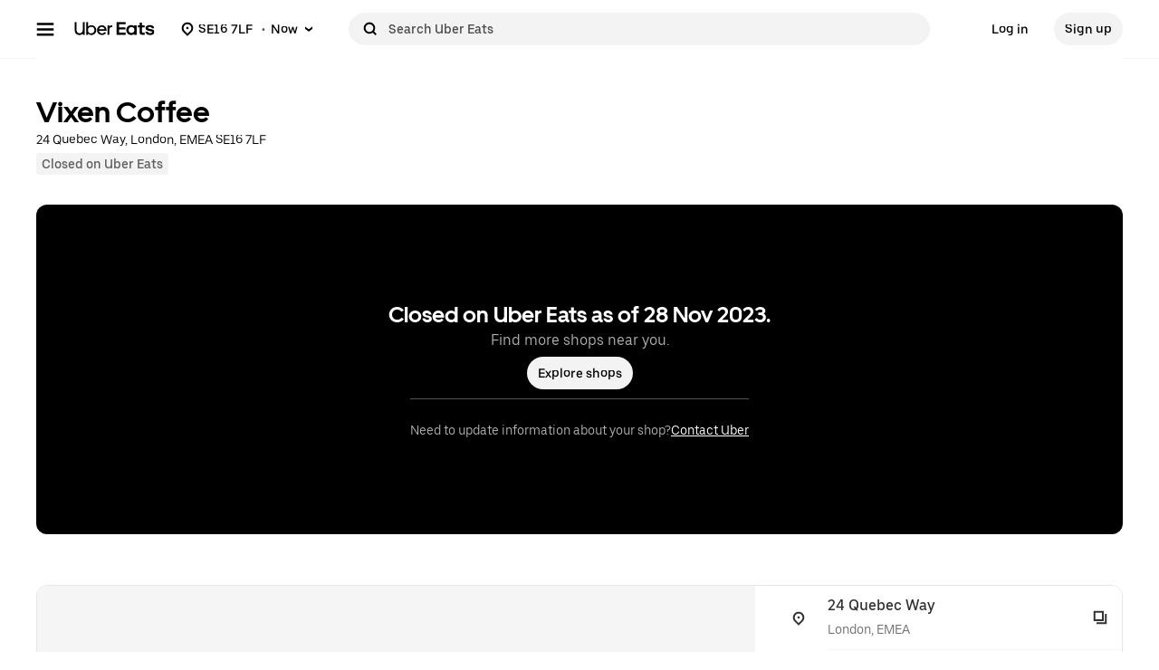

--- FILE ---
content_type: text/html; charset=utf-8
request_url: https://www.google.com/recaptcha/api2/anchor?ar=1&k=6LcP8akUAAAAAMkn2Bo434JdPoTEQpSk2lHODhi0&co=aHR0cHM6Ly93d3cudWJlcmVhdHMuY29tOjQ0Mw..&hl=en&v=PoyoqOPhxBO7pBk68S4YbpHZ&size=invisible&anchor-ms=20000&execute-ms=30000&cb=z3a3zfqv1xqs
body_size: 48546
content:
<!DOCTYPE HTML><html dir="ltr" lang="en"><head><meta http-equiv="Content-Type" content="text/html; charset=UTF-8">
<meta http-equiv="X-UA-Compatible" content="IE=edge">
<title>reCAPTCHA</title>
<style type="text/css">
/* cyrillic-ext */
@font-face {
  font-family: 'Roboto';
  font-style: normal;
  font-weight: 400;
  font-stretch: 100%;
  src: url(//fonts.gstatic.com/s/roboto/v48/KFO7CnqEu92Fr1ME7kSn66aGLdTylUAMa3GUBHMdazTgWw.woff2) format('woff2');
  unicode-range: U+0460-052F, U+1C80-1C8A, U+20B4, U+2DE0-2DFF, U+A640-A69F, U+FE2E-FE2F;
}
/* cyrillic */
@font-face {
  font-family: 'Roboto';
  font-style: normal;
  font-weight: 400;
  font-stretch: 100%;
  src: url(//fonts.gstatic.com/s/roboto/v48/KFO7CnqEu92Fr1ME7kSn66aGLdTylUAMa3iUBHMdazTgWw.woff2) format('woff2');
  unicode-range: U+0301, U+0400-045F, U+0490-0491, U+04B0-04B1, U+2116;
}
/* greek-ext */
@font-face {
  font-family: 'Roboto';
  font-style: normal;
  font-weight: 400;
  font-stretch: 100%;
  src: url(//fonts.gstatic.com/s/roboto/v48/KFO7CnqEu92Fr1ME7kSn66aGLdTylUAMa3CUBHMdazTgWw.woff2) format('woff2');
  unicode-range: U+1F00-1FFF;
}
/* greek */
@font-face {
  font-family: 'Roboto';
  font-style: normal;
  font-weight: 400;
  font-stretch: 100%;
  src: url(//fonts.gstatic.com/s/roboto/v48/KFO7CnqEu92Fr1ME7kSn66aGLdTylUAMa3-UBHMdazTgWw.woff2) format('woff2');
  unicode-range: U+0370-0377, U+037A-037F, U+0384-038A, U+038C, U+038E-03A1, U+03A3-03FF;
}
/* math */
@font-face {
  font-family: 'Roboto';
  font-style: normal;
  font-weight: 400;
  font-stretch: 100%;
  src: url(//fonts.gstatic.com/s/roboto/v48/KFO7CnqEu92Fr1ME7kSn66aGLdTylUAMawCUBHMdazTgWw.woff2) format('woff2');
  unicode-range: U+0302-0303, U+0305, U+0307-0308, U+0310, U+0312, U+0315, U+031A, U+0326-0327, U+032C, U+032F-0330, U+0332-0333, U+0338, U+033A, U+0346, U+034D, U+0391-03A1, U+03A3-03A9, U+03B1-03C9, U+03D1, U+03D5-03D6, U+03F0-03F1, U+03F4-03F5, U+2016-2017, U+2034-2038, U+203C, U+2040, U+2043, U+2047, U+2050, U+2057, U+205F, U+2070-2071, U+2074-208E, U+2090-209C, U+20D0-20DC, U+20E1, U+20E5-20EF, U+2100-2112, U+2114-2115, U+2117-2121, U+2123-214F, U+2190, U+2192, U+2194-21AE, U+21B0-21E5, U+21F1-21F2, U+21F4-2211, U+2213-2214, U+2216-22FF, U+2308-230B, U+2310, U+2319, U+231C-2321, U+2336-237A, U+237C, U+2395, U+239B-23B7, U+23D0, U+23DC-23E1, U+2474-2475, U+25AF, U+25B3, U+25B7, U+25BD, U+25C1, U+25CA, U+25CC, U+25FB, U+266D-266F, U+27C0-27FF, U+2900-2AFF, U+2B0E-2B11, U+2B30-2B4C, U+2BFE, U+3030, U+FF5B, U+FF5D, U+1D400-1D7FF, U+1EE00-1EEFF;
}
/* symbols */
@font-face {
  font-family: 'Roboto';
  font-style: normal;
  font-weight: 400;
  font-stretch: 100%;
  src: url(//fonts.gstatic.com/s/roboto/v48/KFO7CnqEu92Fr1ME7kSn66aGLdTylUAMaxKUBHMdazTgWw.woff2) format('woff2');
  unicode-range: U+0001-000C, U+000E-001F, U+007F-009F, U+20DD-20E0, U+20E2-20E4, U+2150-218F, U+2190, U+2192, U+2194-2199, U+21AF, U+21E6-21F0, U+21F3, U+2218-2219, U+2299, U+22C4-22C6, U+2300-243F, U+2440-244A, U+2460-24FF, U+25A0-27BF, U+2800-28FF, U+2921-2922, U+2981, U+29BF, U+29EB, U+2B00-2BFF, U+4DC0-4DFF, U+FFF9-FFFB, U+10140-1018E, U+10190-1019C, U+101A0, U+101D0-101FD, U+102E0-102FB, U+10E60-10E7E, U+1D2C0-1D2D3, U+1D2E0-1D37F, U+1F000-1F0FF, U+1F100-1F1AD, U+1F1E6-1F1FF, U+1F30D-1F30F, U+1F315, U+1F31C, U+1F31E, U+1F320-1F32C, U+1F336, U+1F378, U+1F37D, U+1F382, U+1F393-1F39F, U+1F3A7-1F3A8, U+1F3AC-1F3AF, U+1F3C2, U+1F3C4-1F3C6, U+1F3CA-1F3CE, U+1F3D4-1F3E0, U+1F3ED, U+1F3F1-1F3F3, U+1F3F5-1F3F7, U+1F408, U+1F415, U+1F41F, U+1F426, U+1F43F, U+1F441-1F442, U+1F444, U+1F446-1F449, U+1F44C-1F44E, U+1F453, U+1F46A, U+1F47D, U+1F4A3, U+1F4B0, U+1F4B3, U+1F4B9, U+1F4BB, U+1F4BF, U+1F4C8-1F4CB, U+1F4D6, U+1F4DA, U+1F4DF, U+1F4E3-1F4E6, U+1F4EA-1F4ED, U+1F4F7, U+1F4F9-1F4FB, U+1F4FD-1F4FE, U+1F503, U+1F507-1F50B, U+1F50D, U+1F512-1F513, U+1F53E-1F54A, U+1F54F-1F5FA, U+1F610, U+1F650-1F67F, U+1F687, U+1F68D, U+1F691, U+1F694, U+1F698, U+1F6AD, U+1F6B2, U+1F6B9-1F6BA, U+1F6BC, U+1F6C6-1F6CF, U+1F6D3-1F6D7, U+1F6E0-1F6EA, U+1F6F0-1F6F3, U+1F6F7-1F6FC, U+1F700-1F7FF, U+1F800-1F80B, U+1F810-1F847, U+1F850-1F859, U+1F860-1F887, U+1F890-1F8AD, U+1F8B0-1F8BB, U+1F8C0-1F8C1, U+1F900-1F90B, U+1F93B, U+1F946, U+1F984, U+1F996, U+1F9E9, U+1FA00-1FA6F, U+1FA70-1FA7C, U+1FA80-1FA89, U+1FA8F-1FAC6, U+1FACE-1FADC, U+1FADF-1FAE9, U+1FAF0-1FAF8, U+1FB00-1FBFF;
}
/* vietnamese */
@font-face {
  font-family: 'Roboto';
  font-style: normal;
  font-weight: 400;
  font-stretch: 100%;
  src: url(//fonts.gstatic.com/s/roboto/v48/KFO7CnqEu92Fr1ME7kSn66aGLdTylUAMa3OUBHMdazTgWw.woff2) format('woff2');
  unicode-range: U+0102-0103, U+0110-0111, U+0128-0129, U+0168-0169, U+01A0-01A1, U+01AF-01B0, U+0300-0301, U+0303-0304, U+0308-0309, U+0323, U+0329, U+1EA0-1EF9, U+20AB;
}
/* latin-ext */
@font-face {
  font-family: 'Roboto';
  font-style: normal;
  font-weight: 400;
  font-stretch: 100%;
  src: url(//fonts.gstatic.com/s/roboto/v48/KFO7CnqEu92Fr1ME7kSn66aGLdTylUAMa3KUBHMdazTgWw.woff2) format('woff2');
  unicode-range: U+0100-02BA, U+02BD-02C5, U+02C7-02CC, U+02CE-02D7, U+02DD-02FF, U+0304, U+0308, U+0329, U+1D00-1DBF, U+1E00-1E9F, U+1EF2-1EFF, U+2020, U+20A0-20AB, U+20AD-20C0, U+2113, U+2C60-2C7F, U+A720-A7FF;
}
/* latin */
@font-face {
  font-family: 'Roboto';
  font-style: normal;
  font-weight: 400;
  font-stretch: 100%;
  src: url(//fonts.gstatic.com/s/roboto/v48/KFO7CnqEu92Fr1ME7kSn66aGLdTylUAMa3yUBHMdazQ.woff2) format('woff2');
  unicode-range: U+0000-00FF, U+0131, U+0152-0153, U+02BB-02BC, U+02C6, U+02DA, U+02DC, U+0304, U+0308, U+0329, U+2000-206F, U+20AC, U+2122, U+2191, U+2193, U+2212, U+2215, U+FEFF, U+FFFD;
}
/* cyrillic-ext */
@font-face {
  font-family: 'Roboto';
  font-style: normal;
  font-weight: 500;
  font-stretch: 100%;
  src: url(//fonts.gstatic.com/s/roboto/v48/KFO7CnqEu92Fr1ME7kSn66aGLdTylUAMa3GUBHMdazTgWw.woff2) format('woff2');
  unicode-range: U+0460-052F, U+1C80-1C8A, U+20B4, U+2DE0-2DFF, U+A640-A69F, U+FE2E-FE2F;
}
/* cyrillic */
@font-face {
  font-family: 'Roboto';
  font-style: normal;
  font-weight: 500;
  font-stretch: 100%;
  src: url(//fonts.gstatic.com/s/roboto/v48/KFO7CnqEu92Fr1ME7kSn66aGLdTylUAMa3iUBHMdazTgWw.woff2) format('woff2');
  unicode-range: U+0301, U+0400-045F, U+0490-0491, U+04B0-04B1, U+2116;
}
/* greek-ext */
@font-face {
  font-family: 'Roboto';
  font-style: normal;
  font-weight: 500;
  font-stretch: 100%;
  src: url(//fonts.gstatic.com/s/roboto/v48/KFO7CnqEu92Fr1ME7kSn66aGLdTylUAMa3CUBHMdazTgWw.woff2) format('woff2');
  unicode-range: U+1F00-1FFF;
}
/* greek */
@font-face {
  font-family: 'Roboto';
  font-style: normal;
  font-weight: 500;
  font-stretch: 100%;
  src: url(//fonts.gstatic.com/s/roboto/v48/KFO7CnqEu92Fr1ME7kSn66aGLdTylUAMa3-UBHMdazTgWw.woff2) format('woff2');
  unicode-range: U+0370-0377, U+037A-037F, U+0384-038A, U+038C, U+038E-03A1, U+03A3-03FF;
}
/* math */
@font-face {
  font-family: 'Roboto';
  font-style: normal;
  font-weight: 500;
  font-stretch: 100%;
  src: url(//fonts.gstatic.com/s/roboto/v48/KFO7CnqEu92Fr1ME7kSn66aGLdTylUAMawCUBHMdazTgWw.woff2) format('woff2');
  unicode-range: U+0302-0303, U+0305, U+0307-0308, U+0310, U+0312, U+0315, U+031A, U+0326-0327, U+032C, U+032F-0330, U+0332-0333, U+0338, U+033A, U+0346, U+034D, U+0391-03A1, U+03A3-03A9, U+03B1-03C9, U+03D1, U+03D5-03D6, U+03F0-03F1, U+03F4-03F5, U+2016-2017, U+2034-2038, U+203C, U+2040, U+2043, U+2047, U+2050, U+2057, U+205F, U+2070-2071, U+2074-208E, U+2090-209C, U+20D0-20DC, U+20E1, U+20E5-20EF, U+2100-2112, U+2114-2115, U+2117-2121, U+2123-214F, U+2190, U+2192, U+2194-21AE, U+21B0-21E5, U+21F1-21F2, U+21F4-2211, U+2213-2214, U+2216-22FF, U+2308-230B, U+2310, U+2319, U+231C-2321, U+2336-237A, U+237C, U+2395, U+239B-23B7, U+23D0, U+23DC-23E1, U+2474-2475, U+25AF, U+25B3, U+25B7, U+25BD, U+25C1, U+25CA, U+25CC, U+25FB, U+266D-266F, U+27C0-27FF, U+2900-2AFF, U+2B0E-2B11, U+2B30-2B4C, U+2BFE, U+3030, U+FF5B, U+FF5D, U+1D400-1D7FF, U+1EE00-1EEFF;
}
/* symbols */
@font-face {
  font-family: 'Roboto';
  font-style: normal;
  font-weight: 500;
  font-stretch: 100%;
  src: url(//fonts.gstatic.com/s/roboto/v48/KFO7CnqEu92Fr1ME7kSn66aGLdTylUAMaxKUBHMdazTgWw.woff2) format('woff2');
  unicode-range: U+0001-000C, U+000E-001F, U+007F-009F, U+20DD-20E0, U+20E2-20E4, U+2150-218F, U+2190, U+2192, U+2194-2199, U+21AF, U+21E6-21F0, U+21F3, U+2218-2219, U+2299, U+22C4-22C6, U+2300-243F, U+2440-244A, U+2460-24FF, U+25A0-27BF, U+2800-28FF, U+2921-2922, U+2981, U+29BF, U+29EB, U+2B00-2BFF, U+4DC0-4DFF, U+FFF9-FFFB, U+10140-1018E, U+10190-1019C, U+101A0, U+101D0-101FD, U+102E0-102FB, U+10E60-10E7E, U+1D2C0-1D2D3, U+1D2E0-1D37F, U+1F000-1F0FF, U+1F100-1F1AD, U+1F1E6-1F1FF, U+1F30D-1F30F, U+1F315, U+1F31C, U+1F31E, U+1F320-1F32C, U+1F336, U+1F378, U+1F37D, U+1F382, U+1F393-1F39F, U+1F3A7-1F3A8, U+1F3AC-1F3AF, U+1F3C2, U+1F3C4-1F3C6, U+1F3CA-1F3CE, U+1F3D4-1F3E0, U+1F3ED, U+1F3F1-1F3F3, U+1F3F5-1F3F7, U+1F408, U+1F415, U+1F41F, U+1F426, U+1F43F, U+1F441-1F442, U+1F444, U+1F446-1F449, U+1F44C-1F44E, U+1F453, U+1F46A, U+1F47D, U+1F4A3, U+1F4B0, U+1F4B3, U+1F4B9, U+1F4BB, U+1F4BF, U+1F4C8-1F4CB, U+1F4D6, U+1F4DA, U+1F4DF, U+1F4E3-1F4E6, U+1F4EA-1F4ED, U+1F4F7, U+1F4F9-1F4FB, U+1F4FD-1F4FE, U+1F503, U+1F507-1F50B, U+1F50D, U+1F512-1F513, U+1F53E-1F54A, U+1F54F-1F5FA, U+1F610, U+1F650-1F67F, U+1F687, U+1F68D, U+1F691, U+1F694, U+1F698, U+1F6AD, U+1F6B2, U+1F6B9-1F6BA, U+1F6BC, U+1F6C6-1F6CF, U+1F6D3-1F6D7, U+1F6E0-1F6EA, U+1F6F0-1F6F3, U+1F6F7-1F6FC, U+1F700-1F7FF, U+1F800-1F80B, U+1F810-1F847, U+1F850-1F859, U+1F860-1F887, U+1F890-1F8AD, U+1F8B0-1F8BB, U+1F8C0-1F8C1, U+1F900-1F90B, U+1F93B, U+1F946, U+1F984, U+1F996, U+1F9E9, U+1FA00-1FA6F, U+1FA70-1FA7C, U+1FA80-1FA89, U+1FA8F-1FAC6, U+1FACE-1FADC, U+1FADF-1FAE9, U+1FAF0-1FAF8, U+1FB00-1FBFF;
}
/* vietnamese */
@font-face {
  font-family: 'Roboto';
  font-style: normal;
  font-weight: 500;
  font-stretch: 100%;
  src: url(//fonts.gstatic.com/s/roboto/v48/KFO7CnqEu92Fr1ME7kSn66aGLdTylUAMa3OUBHMdazTgWw.woff2) format('woff2');
  unicode-range: U+0102-0103, U+0110-0111, U+0128-0129, U+0168-0169, U+01A0-01A1, U+01AF-01B0, U+0300-0301, U+0303-0304, U+0308-0309, U+0323, U+0329, U+1EA0-1EF9, U+20AB;
}
/* latin-ext */
@font-face {
  font-family: 'Roboto';
  font-style: normal;
  font-weight: 500;
  font-stretch: 100%;
  src: url(//fonts.gstatic.com/s/roboto/v48/KFO7CnqEu92Fr1ME7kSn66aGLdTylUAMa3KUBHMdazTgWw.woff2) format('woff2');
  unicode-range: U+0100-02BA, U+02BD-02C5, U+02C7-02CC, U+02CE-02D7, U+02DD-02FF, U+0304, U+0308, U+0329, U+1D00-1DBF, U+1E00-1E9F, U+1EF2-1EFF, U+2020, U+20A0-20AB, U+20AD-20C0, U+2113, U+2C60-2C7F, U+A720-A7FF;
}
/* latin */
@font-face {
  font-family: 'Roboto';
  font-style: normal;
  font-weight: 500;
  font-stretch: 100%;
  src: url(//fonts.gstatic.com/s/roboto/v48/KFO7CnqEu92Fr1ME7kSn66aGLdTylUAMa3yUBHMdazQ.woff2) format('woff2');
  unicode-range: U+0000-00FF, U+0131, U+0152-0153, U+02BB-02BC, U+02C6, U+02DA, U+02DC, U+0304, U+0308, U+0329, U+2000-206F, U+20AC, U+2122, U+2191, U+2193, U+2212, U+2215, U+FEFF, U+FFFD;
}
/* cyrillic-ext */
@font-face {
  font-family: 'Roboto';
  font-style: normal;
  font-weight: 900;
  font-stretch: 100%;
  src: url(//fonts.gstatic.com/s/roboto/v48/KFO7CnqEu92Fr1ME7kSn66aGLdTylUAMa3GUBHMdazTgWw.woff2) format('woff2');
  unicode-range: U+0460-052F, U+1C80-1C8A, U+20B4, U+2DE0-2DFF, U+A640-A69F, U+FE2E-FE2F;
}
/* cyrillic */
@font-face {
  font-family: 'Roboto';
  font-style: normal;
  font-weight: 900;
  font-stretch: 100%;
  src: url(//fonts.gstatic.com/s/roboto/v48/KFO7CnqEu92Fr1ME7kSn66aGLdTylUAMa3iUBHMdazTgWw.woff2) format('woff2');
  unicode-range: U+0301, U+0400-045F, U+0490-0491, U+04B0-04B1, U+2116;
}
/* greek-ext */
@font-face {
  font-family: 'Roboto';
  font-style: normal;
  font-weight: 900;
  font-stretch: 100%;
  src: url(//fonts.gstatic.com/s/roboto/v48/KFO7CnqEu92Fr1ME7kSn66aGLdTylUAMa3CUBHMdazTgWw.woff2) format('woff2');
  unicode-range: U+1F00-1FFF;
}
/* greek */
@font-face {
  font-family: 'Roboto';
  font-style: normal;
  font-weight: 900;
  font-stretch: 100%;
  src: url(//fonts.gstatic.com/s/roboto/v48/KFO7CnqEu92Fr1ME7kSn66aGLdTylUAMa3-UBHMdazTgWw.woff2) format('woff2');
  unicode-range: U+0370-0377, U+037A-037F, U+0384-038A, U+038C, U+038E-03A1, U+03A3-03FF;
}
/* math */
@font-face {
  font-family: 'Roboto';
  font-style: normal;
  font-weight: 900;
  font-stretch: 100%;
  src: url(//fonts.gstatic.com/s/roboto/v48/KFO7CnqEu92Fr1ME7kSn66aGLdTylUAMawCUBHMdazTgWw.woff2) format('woff2');
  unicode-range: U+0302-0303, U+0305, U+0307-0308, U+0310, U+0312, U+0315, U+031A, U+0326-0327, U+032C, U+032F-0330, U+0332-0333, U+0338, U+033A, U+0346, U+034D, U+0391-03A1, U+03A3-03A9, U+03B1-03C9, U+03D1, U+03D5-03D6, U+03F0-03F1, U+03F4-03F5, U+2016-2017, U+2034-2038, U+203C, U+2040, U+2043, U+2047, U+2050, U+2057, U+205F, U+2070-2071, U+2074-208E, U+2090-209C, U+20D0-20DC, U+20E1, U+20E5-20EF, U+2100-2112, U+2114-2115, U+2117-2121, U+2123-214F, U+2190, U+2192, U+2194-21AE, U+21B0-21E5, U+21F1-21F2, U+21F4-2211, U+2213-2214, U+2216-22FF, U+2308-230B, U+2310, U+2319, U+231C-2321, U+2336-237A, U+237C, U+2395, U+239B-23B7, U+23D0, U+23DC-23E1, U+2474-2475, U+25AF, U+25B3, U+25B7, U+25BD, U+25C1, U+25CA, U+25CC, U+25FB, U+266D-266F, U+27C0-27FF, U+2900-2AFF, U+2B0E-2B11, U+2B30-2B4C, U+2BFE, U+3030, U+FF5B, U+FF5D, U+1D400-1D7FF, U+1EE00-1EEFF;
}
/* symbols */
@font-face {
  font-family: 'Roboto';
  font-style: normal;
  font-weight: 900;
  font-stretch: 100%;
  src: url(//fonts.gstatic.com/s/roboto/v48/KFO7CnqEu92Fr1ME7kSn66aGLdTylUAMaxKUBHMdazTgWw.woff2) format('woff2');
  unicode-range: U+0001-000C, U+000E-001F, U+007F-009F, U+20DD-20E0, U+20E2-20E4, U+2150-218F, U+2190, U+2192, U+2194-2199, U+21AF, U+21E6-21F0, U+21F3, U+2218-2219, U+2299, U+22C4-22C6, U+2300-243F, U+2440-244A, U+2460-24FF, U+25A0-27BF, U+2800-28FF, U+2921-2922, U+2981, U+29BF, U+29EB, U+2B00-2BFF, U+4DC0-4DFF, U+FFF9-FFFB, U+10140-1018E, U+10190-1019C, U+101A0, U+101D0-101FD, U+102E0-102FB, U+10E60-10E7E, U+1D2C0-1D2D3, U+1D2E0-1D37F, U+1F000-1F0FF, U+1F100-1F1AD, U+1F1E6-1F1FF, U+1F30D-1F30F, U+1F315, U+1F31C, U+1F31E, U+1F320-1F32C, U+1F336, U+1F378, U+1F37D, U+1F382, U+1F393-1F39F, U+1F3A7-1F3A8, U+1F3AC-1F3AF, U+1F3C2, U+1F3C4-1F3C6, U+1F3CA-1F3CE, U+1F3D4-1F3E0, U+1F3ED, U+1F3F1-1F3F3, U+1F3F5-1F3F7, U+1F408, U+1F415, U+1F41F, U+1F426, U+1F43F, U+1F441-1F442, U+1F444, U+1F446-1F449, U+1F44C-1F44E, U+1F453, U+1F46A, U+1F47D, U+1F4A3, U+1F4B0, U+1F4B3, U+1F4B9, U+1F4BB, U+1F4BF, U+1F4C8-1F4CB, U+1F4D6, U+1F4DA, U+1F4DF, U+1F4E3-1F4E6, U+1F4EA-1F4ED, U+1F4F7, U+1F4F9-1F4FB, U+1F4FD-1F4FE, U+1F503, U+1F507-1F50B, U+1F50D, U+1F512-1F513, U+1F53E-1F54A, U+1F54F-1F5FA, U+1F610, U+1F650-1F67F, U+1F687, U+1F68D, U+1F691, U+1F694, U+1F698, U+1F6AD, U+1F6B2, U+1F6B9-1F6BA, U+1F6BC, U+1F6C6-1F6CF, U+1F6D3-1F6D7, U+1F6E0-1F6EA, U+1F6F0-1F6F3, U+1F6F7-1F6FC, U+1F700-1F7FF, U+1F800-1F80B, U+1F810-1F847, U+1F850-1F859, U+1F860-1F887, U+1F890-1F8AD, U+1F8B0-1F8BB, U+1F8C0-1F8C1, U+1F900-1F90B, U+1F93B, U+1F946, U+1F984, U+1F996, U+1F9E9, U+1FA00-1FA6F, U+1FA70-1FA7C, U+1FA80-1FA89, U+1FA8F-1FAC6, U+1FACE-1FADC, U+1FADF-1FAE9, U+1FAF0-1FAF8, U+1FB00-1FBFF;
}
/* vietnamese */
@font-face {
  font-family: 'Roboto';
  font-style: normal;
  font-weight: 900;
  font-stretch: 100%;
  src: url(//fonts.gstatic.com/s/roboto/v48/KFO7CnqEu92Fr1ME7kSn66aGLdTylUAMa3OUBHMdazTgWw.woff2) format('woff2');
  unicode-range: U+0102-0103, U+0110-0111, U+0128-0129, U+0168-0169, U+01A0-01A1, U+01AF-01B0, U+0300-0301, U+0303-0304, U+0308-0309, U+0323, U+0329, U+1EA0-1EF9, U+20AB;
}
/* latin-ext */
@font-face {
  font-family: 'Roboto';
  font-style: normal;
  font-weight: 900;
  font-stretch: 100%;
  src: url(//fonts.gstatic.com/s/roboto/v48/KFO7CnqEu92Fr1ME7kSn66aGLdTylUAMa3KUBHMdazTgWw.woff2) format('woff2');
  unicode-range: U+0100-02BA, U+02BD-02C5, U+02C7-02CC, U+02CE-02D7, U+02DD-02FF, U+0304, U+0308, U+0329, U+1D00-1DBF, U+1E00-1E9F, U+1EF2-1EFF, U+2020, U+20A0-20AB, U+20AD-20C0, U+2113, U+2C60-2C7F, U+A720-A7FF;
}
/* latin */
@font-face {
  font-family: 'Roboto';
  font-style: normal;
  font-weight: 900;
  font-stretch: 100%;
  src: url(//fonts.gstatic.com/s/roboto/v48/KFO7CnqEu92Fr1ME7kSn66aGLdTylUAMa3yUBHMdazQ.woff2) format('woff2');
  unicode-range: U+0000-00FF, U+0131, U+0152-0153, U+02BB-02BC, U+02C6, U+02DA, U+02DC, U+0304, U+0308, U+0329, U+2000-206F, U+20AC, U+2122, U+2191, U+2193, U+2212, U+2215, U+FEFF, U+FFFD;
}

</style>
<link rel="stylesheet" type="text/css" href="https://www.gstatic.com/recaptcha/releases/PoyoqOPhxBO7pBk68S4YbpHZ/styles__ltr.css">
<script nonce="Dw9ay_L-r2EsR2wPhM5mRw" type="text/javascript">window['__recaptcha_api'] = 'https://www.google.com/recaptcha/api2/';</script>
<script type="text/javascript" src="https://www.gstatic.com/recaptcha/releases/PoyoqOPhxBO7pBk68S4YbpHZ/recaptcha__en.js" nonce="Dw9ay_L-r2EsR2wPhM5mRw">
      
    </script></head>
<body><div id="rc-anchor-alert" class="rc-anchor-alert"></div>
<input type="hidden" id="recaptcha-token" value="[base64]">
<script type="text/javascript" nonce="Dw9ay_L-r2EsR2wPhM5mRw">
      recaptcha.anchor.Main.init("[\x22ainput\x22,[\x22bgdata\x22,\x22\x22,\[base64]/[base64]/[base64]/[base64]/[base64]/[base64]/[base64]/[base64]/[base64]/[base64]\\u003d\x22,\[base64]\\u003d\\u003d\x22,\x22IsKEED8uw5DCunNOwq4vwq9RDVdNSEfDkMOlwpBPVzhaw6HCuAHDnBTDkRgyGlVKOB4RwoBXw5nCqsOcwovCu8Kra8O3w7MFwqkkwpUBwqPDh8O9wozDssKZGsKJLh0BT2BzUcOEw4l9w60ywoMrwpTCkzIDWEJaWMK/H8KlXnjCnMOWWlpkwoHChsOZwrLCkmXDi3fCisOMwq/CpMKVw60Lwo3Dn8Oyw67CrgtPDMKOwqbDjsKhw4IkVcO3w4PClcOvwp49AMOENjzCp3Q8wrzCt8OgGFvDqx1Yw7x/RSRceVbCmsOETCYNw5dmwpAmcDB0TlU6w6LDrsKcwrFAwog5IlA7YcKsAixsPcKXwp3CkcKpS8OcYcO6w7LCqsK1KMONHMK+w4Mowo4gwo7CicKpw7oxwqBew4DDlcKgB8KfScK7cyjDhMKbw5QxBGPCvMOQEErDmybDpVzCt2wBeSHCtwTDpUNNKkBnV8OMTcO/w5J4B3vCuwt6CcKifjJgwrsXw5HDtMK4IsKGwqLCssKPw55Ww7hKC8KMN2/DjsOCUcO3w6vDqwnChcOfwq0iCsO7PirCgsOXMHhwL8Osw7rCiTzDqcOEFH8IwofDqlLCpcOIwqzDr8OlYQbDucKXwqDCrE/CukIMw6nDm8K3wqoCw7kKwrzCgsKJwqbDvXvDsMKNwonDs1hlwrhew4U1w4nDjsKrXsKRw6EqPMOcXcKOTB/[base64]/DisOzcmdWw61xbMOIDMOkVgc6w6M3PMOCw4bCoMKcaR/Cs8O7FHwaw7U0Uxl0QsKuwpPCqFRzFcOSw6jCvMK7wo/[base64]/Do8Kxw6U3w5B/EsOafUnCqnQUdcO4w6LDj0FQP0Mww6/CmS4mwqAywqrCtETDo39EF8KOTmjChcKdwpoaOT7Dpw/CmQZ8wonDlcKsW8Oiw6xcw6LCosKGF24eBcOrw6TCjMKpVsOKXw7DoX0NR8K4w63CuxBvwqkkwpIBWUPDl8OBSRPDiXZQXMO/[base64]/wozDohMxwrEXE17DpG48wpjDvSbDpkNzwonDr1rDljfCn8K9w7onGMOSLMOHwo7DucKXankIw5LDl8OUERIKWMKBblfDhGISw5fDiWdHbcOtwqFLHhbDsmV1w7HCjMOQw4ZFwr0Xw7PDpcKuw716TU7Dqwc/wrt5w5jCnMOVeMKuw5DDmMK4ECtxw5oEHcKuGDHCo2RuLQnCtMKidkDDscK8wqDDhTFewrfCmMOBwqEewpHCm8OOw7nCl8KDKcKsJklHU8KywqQKXHnClMOlwovCn0TDocOIw6zDtsKSVGBCZBzCh2PCgsKlM3bDjiLDqy3DuMOBw5h3wqpUw4/CuMKawpbCpMKjVF/[base64]/DmyPDhMKGw4bCj8Ofw64LCMOLwpHCssKALcOKwplgwpvDusKcwqjCjcKJOz8DwpJFXk3Dun/[base64]/CunnClyMQwqzDhw7CrMOVXXvCtsKXFUrCkMKaKXRiw6fCvMOzwofDr8OkDHgpYcKjw45xJHdxw6QlPMKWKMKcw5wpJ8K1FBh6acO5HcOJw6vDocKGwp41aMKjezLCsMO9eCjDt8K0w73Ct0LCo8OhKUhyPMOVw5LDlV87w4fCisOgWMO0w61aG8KNE37DvMKzwrrCuC/Cnxs3w4EjSnlrwqbCmSJPw4ESw53Cp8KYw6jDqsKiGmolw540w7oDKsKDPBLCjFLCglhZw4vCncOaHMKZRHZtwotzwqbChDdObDksfjd9wpHCgMKNBcOfwq/CncKxPQQ6CCpHFSHDsA3Dm8OhdHbCj8K7FcKpVMOHw4kvw5IvwqTCnmlif8OHwo4PdMO/w4fCu8OwCcOuGzzCssK7JSrCrsOiBsO6wpXDiR3Cj8OFw4TDkGHCnADCo0rDqjYZwo0Lw4dkY8OUwpAIcARRwqLDoCzDgMOXR8KcHVHDqcO8wqrCi2ckw7oxIMORwq5rw7peBsKSdsOAwpJpGGUiKMO/[base64]/DksOrQRhCf8Krw7bCmG/DqXEiI8O1PhoBWBLDuzwADWrCiSjDmMOlw7/[base64]/[base64]/[base64]/wrRRwrTClU3Cv8K+A1w/H8KYElVICBLDvVEyBsKTw7MdbMKxY0/[base64]/amXDuMOQHWDDkMKKPgwFw53DnARZJAzCu8OMw70uwrU2MjdwdcOTworDvUnDu8OqNMKjWcK8BcOVbl7DssO0wrHDnTIiw4vDm8Oew4fDgjIBw6rCq8KiwrtOw5Q5w4jDlX82HX/ChsONQ8O0w6xkw5/DnxTCkVEaw6BBw4HCtCTDiSVJKcOAPnbCj8K6RQzDnSQNIcKjwrHCkcK0QcKCYXckw45jIcKow67Cn8Ksw6TCocK+XyYRwp/Crg1QJ8K9w4DDgQcbUgHDnsKOwow2w4jDgXxEPMKxwpvDowjDgnViwrrDjMO/[base64]/Dk8OAw6AwMCJRw5FONcK/wprCr2rCt8Kmw4Y6wpfDncK8w6HCnQd9w5LDjgx8YMKKFSUhwp/DhcO8wrbDjGwZIsO6KcO6w6tnfMO7I3p8woN/T8Otw5oLw6Q+w7vCtFggw7/DmsOiw7LDgMOvDms/[base64]/w77CnyfCv0F5RW5EwqbDng84ek7CtsKAFiXDjMOtw5pzJ1XChT7Cl8Oaw4Yaw77DgcOUfSDDmcOfwqQ/LMOcw6vDm8OiOFwueH/[base64]/DlcOcdUd+KmfCi8KAwoFqw5nCogwfw5RXH8KwwrbDpcKiPsK/wrnDlsK+w6sJw5peflBHwq1fIV/Cr1fCgMO7SQ7Dk3vDj0AdPsOJwp7CpUMwwo7ClsOje1Bpw6HDg8ODesOXcy/[base64]/CrnfCo8Orc8KEw7jCjV5VwpRFw7UlwqDClMKew5VcZX7DmzLDoivCgMKOcsKywocRwqfDj8OVPQnChT3ChEvCvXTCusOCfsOQd8KjX2fDocKFw6nCoMOVXMKAwqXDosKjf8ONHsKxAcOmw4VAE8O4QcOiw4jCvcOGwrF0w7sYwqpVw45Cwq/[base64]/[base64]/Dtj3CtcKwwr7CmFZ/RigUwpNRwqTCkWDDiGfChSpaw7HDuWzDiUjCnhbDpMO6w60qw6JeUFHDoMK2wpAzwrU7VMKLwrzDqcOwwpjDpzVWwrfCu8KnPMOywo/Di8KKw4hlwo3CvMKUw45BwpjCtcOFwqcvw4fCtGwIw7TClcKLwrZgw58Jw5Y/LMOnJA7Du1jDlsKEwoQzwqbDr8O7dkLCqcKHwrLCjmd6MsOAw7Z1wrLCj8K+a8OsEQXClHHCqTrDvDwtIcKrJlfDh8KMw5JMw4MXM8KFwozCih/[base64]/CmSvCicObw4zDtz0UbCsGwp7DuB3Dg8KyBRrCqANtw7bDuAfCvQwrw4tZwpbCgsO/woIzw5XChSfDh8OWwroXPA8vwpcudsKQw7HDm1PDgVTCn0DCsMO4w5t8wqXDh8K1wpvDrjpxSsOEwoTCiMKJwpACCGjDtsO2wqM5b8KjwqPCpMOpw7rDocKOw5jDgR7Dq8Kywo99w6JPwoEDK8ObDsKDw7pkcsKpw6bCh8OFw5E5dUIrdAjDmEvCmm/[base64]/DuTXCuMKVw51tw7/DisOSe8O8MsKxe8KlVMOAwp8Jc8OTMXg2JMKZw7bCkMOAwrrCu8KGw4bChMOQKkhoOFfCiMOwD3d/[base64]/DqcOnMcOMwr4KTcKCecKQw7rCslIZOBzCrlrDn13DkMK/w4/Di8Olwo5lw7kNZhHDvQ7CvXXDgB3DrcOYw5xzE8KVwqxgfsK/[base64]/CtcOHwqACw7vCo0HCkcOXworDljsyXsKdwqXDuAFCwp92asOSwqRQLMKhJRNbw4wWXMObGDsHw5ozwrtlwoN1MDcANkXDr8OLGF/CqTUTw4/Ds8K/w5fDu07Dnm/CpMKpw6MhwpvDoGhqGsODw6ouw4XDij/DkxrDk8ONw6TCmDbCscOmwp/[base64]/Dl3TDjFDChl1Nw7HDqy0AwpXChx/[base64]/[base64]/CllYqw4Q5w4kKMmHCicOjE8KyOsOzM8KGfMKwBU5+dV5lTG7ChsOlw5DCs055wrB8wrvDiMO0WsKEwqPCqAYkwrlPcXzDtiLDgjUEw7MgDgPDozY3wpZHw6NiJsKBZiFnw641RMO5Nl48w6xBw4PCq2YSw5Npw6dVw6/[base64]/DrTVdwqAhw77Cs8OITcKQHsKAw4p8w5BkK8KSwo/CtcKhaQzCtWPDqhMCw7TCm3p6JsKkRABKOEBswrrCv8OvCWlIfD/CpMKzwoJxw4fChsOvVcORQsK2w6jDlwBbFwbDryo6wqsyw6TDvMODdBFTwpnCs0hTw6bCg8KkP8O1dcKjfDx3w6zDr2jClUXCnlx2VcKewrJVXidIw4dwQAPCiDY+ZcKkwpfCtxxJw43CvzjCg8OMw6zDhTfDpcK6PsKLwqrCoiPDlcO2wq/[base64]/DtMKYwq5/w5TCvcKqw405w5bDsMOGwrUsO8OSC8KyUsOhL1ImJiHCjsOhDcK7w5rDrsKsw5vCqWI2wq3CtkoNEH3Ckm/Ci1jDpMKEUQzCkMOIJwcEwqTDjcKgwoMycMKWw5xzw48GwrIeLwpUcsKywppfwq/ChH3DgcOJIVXCi27DoMK3wo0WQXYubB/CrcKvLcKBT8KIS8Oqw5gVwpXDlsOOHcKNwpZKAsKKKmjDpWQbwoTCtsOBwpg0w5jCpcO6wqYBZMKgYMKQFMOkRMOtCTfDhClvw4VrwonDoht5wovCk8KmwoXDtxMEUcO2w4FGbUcow456w6NYeMK6aMKMw7TDjQcxYsK2IEjCszc2w4VNR1LCm8Khw4oowq/[base64]/wqvDhsOICcK9OMOFTAvCiTjCmMOoKMKiDG5Gw5/DjcO2R8OewpoWM8KTOlfCt8Ofw5bCtmbCpgZIw6HCiMOzw5ALZRdKCMKNZzXCjxzDikcBw47CkcOPw5PCp1vDugJDAgMTG8KUwrF/NsO5w49nw4RdG8KJwr3DmMORw69ow4nClzsSAE7CgcK7w4Rfb8O8w4nDnsKzwq/CvUs7wp9/[base64]/DpHXCuiPCnhXDglklwp0MRR/[base64]/[base64]/P8Kfw6HDjsO8XmcyFsKnwpLDrEZewrDCuWrCqcOyBMOcNBHDqiPDoD7CgMO/JmbCtzFowoZHDhlkKcOHwrh/D8O8wqLCpkfCqi7CrsKzwq7DkBNRw7PDuA5XPMObwq/DpAvDmBAgw6XCuWQAw7vCt8K5ZcO9TMKqw7DCjl9baCrDumF+wrloXATCnhYywqrCiMK/PWIywp1NwrN5wqcfw64bBsOrd8KVwoBBwqU3YWbDqHw5fsOgwqvCrG9JwpY0woPDkcO/[base64]/[base64]/YH3Cg8O3F8KxPcODVcKFbsKnwpUgw61AU3kcU241w5nDgWPDr2N7woXCg8Ozdh04ZjjDk8KIAxRMMcK/[base64]/DvMKoCcKIA8KuwrvDt8O/[base64]/Cj1dfw5dhLGnCqlzCncO3w5/Ct1ptVxnDnCxIZcOSwrF8NjljCm1lYFhjE1zCvnLCisKMCBbDjQzDmkDCrQPDo0vDiD3CrRbDuMO2TsKxHEzDuMOmUlMQAkQBXznCmT4pazwIS8Kew7fCvMKSfsOUP8OGEsKCUQ4lR3JTw6rCkcOPPmJuwo/[base64]/DvE/DjmvCjBRzGArCj8K7XsOwwo3CgcOCdCMdwpvCjsOGwqgUDhcWNMKxwrx7JcORw65tw5bChsKnBnQrwoHCvgEuw43DgkNpwqIPwpd7VnTCjMKUw4DDs8KpCS/Con7DocKdI8KvwoNbQmPDpU/[base64]/[base64]/MsO7fE0ScMK3wpHDsCZjP8K7bsKAEcOXIBTCtEzCncKCwpHCjMOqwq/DocO0dMKAwqYmUcKpw7YQwrrCiCdJwrtrw7zDkifDrCYcGsOEE8OTYClww5IpZcKDIcK9Tx15LlbDvw/DqmTCh1XDn8Okb8OwwrXDhRdgwq8MW8KUJT/CusKKw7x8fnNBw5AXwoJgV8OxwpEsfDLDpBwUwqpXwoYCUFkHw6/DpMO2eUzCpHrCp8KPecOjCsKLOwNiccK+w67CgsKpwopNc8Kdw7USUhABVAnDvsKnwot7wo0bPMOpw6oxWXkCeRzDjSEswpfCvMKzwoDDmDhhw5YGQi7CkMKpBVFbwqXCjMK/CgRDFD/[base64]/wpxYHgbDksKHC2NLEj3DvsKVwqoPLcOVw4jCisObwp/CkFlbcFvCvsKawqXDt1gpwq3DmsOJwpV0w7nDlMKCw6XCiMK2bm0DwoLCuE/DnW0/wqfCnMK0wokqHMK8w7VSL8Kiwq4HFsKrwrDCscKKWMKqBsKIw6PChFvDicKxw58FRcOtHsKffMKbw7fCgcKXOcOyay7DjgA+w5hxw77Dp8K/FcO8BsOvEsOOF30odhbCkTbCvMKCGjQEwrA0w6jDild7BAzCrytHecOfcsO0w5fDvMOswrbCqxLDkm/DlFBpw7fCgwHClcOYwoXDtATDs8K2wrlZw6Zww74lw7E7KmHCmAXDu18Tw73CgDx2GMOCw6siwqE6KsKFw4nDj8OtMMKqwqfDsE3ClDvChTLDs8KVEBE4wo9wQUYgwr/DkXUHK1vCk8KDCcK4O1XDmcOfTcKucMOnQgbDujvCnsOVX3kQe8O4a8KXwpTDsUHDvzY/wp7DjMKETcOdw7bDnELDn8OvwrjDncKWHsKtwrDDowoWw7FKFMOww4/CmGIxU3/Dq1hVwrXChcO7esOBw77CgMKgUsKcwqdqfMOURsKCE8KNDkQ4wp9LwptAwqwPwoHDkEARwrAQCz3DmV4nw5vChsOFFwY6MFRfYhbDmsOWwrLDuhZWw6ctHxIuB355wrUOVVwxHkIOAQjCoRh4w53DugbCpsKzw6zCgn1cGE0ewqzDuX/DoMObw7lFw6Bhw6fDkMKWwr8pTw/DncKxw5EVwppMwozCi8K0w7zDmUdPfRhKw5IBSHsRBXDDlsKSwrsrU2FubBd/wq3CjRHDn2PDhCvCoSHDr8KSXzQQwpTDry5Yw7XDisObUQXDicOqK8K6wq5GGcKqw4xrJQbCtHHDlU/[base64]/GAjDkMKxI8OewrfDoMKISlHCkh/Dmhx0w53CicO2w5c0wrPCiGXCq3PDmhNpEXgQJ8KOScO5bsOJw74CwokrLAbDkDgpwqlfAljDrcONwoZXZMO3woYefWljwrBxw7AaYcOtRxbDqmMYcMOUGCw/d8KEw61WwobDscOUeHPChlnDuU/CucKjAy3CvMOcw53DoHHCoMOlwrTDoTV1wp/[base64]/[base64]/DisOBwqHDsMOWw5ULw7zCvcOMwrvCrmFhwq8rLHXDg8OIw5nCsMKQKAoIIH4qwrk6aMOTwo1BOcOiwrrDqcKgwo3Dh8Kyw75ow7/[base64]/Cn8OAwoYKVRPDusOiCHFfwq/CkwhnYMO7TSDDkXVkUVPDucKNTknCqcOdw4tWwq/CvMKbC8OtYn/DncOPO1BsOFo/csOKMlgSw6p4I8O4wqTCkXBAAW3ClSXCsRYEe8KywqlYXUhKShfClMOqw4I2MMOxf8OcXEdRwpN5w67CkSjCrsOHw63DlcKKw6XDmRwcwqvDs29owp7DicKHe8KJw43DucKNI2nDscK1E8KSDMKywo9PCcOmMh7DoMKGDh/DhsOwwrTDqMOHNsK6w7XDrF/CmMOgUcKjwqZwEC3DhMOuJcOiwrRiwoZkw6sUAcK0UE1XwpV2w5s3E8K9wp/DvmgKIsOrSjdeworDrsODwpIAw6Ylw6kOwrDDtMK4SMO+D8O7wrV2wr/CvHfCncOFNVBzSMK/GsK+SHJXVGXCp8Ovd8O/w6JrB8KkwoNCw4FQwr5FZsKQwrjCmMOKwrcrHsKueMOsQz/[base64]/[base64]/woQewrIOw6d+aMOYw4fCimcJT8OSWnvDr8K2AkXDm309Z27DuBfDsWXDnsODwrEmwocLKTfDmGZKwoLDhMOFw7lBaMOpaBTDomDDscOFw5JDacKUw5Jja8OXwofCucKjw7/DoMOuwqZCw7p1QMOdw4NSwp/DkTAbL8KTw6rDiH1wwo3DmsKHIjAZw7l2wpjCrsKfwoofOcOwwrccwqPCscOhC8KBAMKrw5sUDDrClMOww7dIEhLDjUnCqz8Ow6jCh2QVwpHCv8ODO8OeDhdbwqbDi8KvZWvDi8K/KzrDshbDpQzDkwsQcMOpQcKRZMOTw6Zfw5csw6HDmMKNwrTDojLCr8Kww6Ikw4jDh0PDgXNMNhMlGiPCvcKAwrgCGcOTwq17wolYwqwrcMOgw6/CssKtQGhyBcOgwrpDw7TCoyRYLMOBWWLCucObOMKqWcO2woRLwopqZsOaIcKbLsOWw53DqsKMw5DCnsOGDBvCq8K/[base64]/CscO6wpphfsOteTjCkR3Dq8KWdXzCkwJFLsOzwqMyw5DDgMKrHDLCqg0FIsKEBsKXAwkWw7w2TsKWY8KXUcO9w6Vbwp5dfsKIw7I3LAR0wqooE8KIwqxOwrx2w6/CpVk3NcOLwoELw6EQw7rDtsOWwozCg8OXdsKYXANiw6N/RsO/wqLCrVXCkcKswp/ChcKmAB3DtgHCpMKoX8OaJlY8On4Mw4zDoMO9w7ohwqlFw7EOw7JqOkJxMXINwp3Cq3FkCMOqwr/[base64]/Cr8KEw4UWwrtMw6RwB8KzVsKQd8KIwrcGQsOCwpYhOSTCocKdacOIw7bChcOYb8K/AH7DsQJCw4wzdXvCqHEkKMOSw7rDuT3DkihMAsO2QH/ClSnCm8OsbMO+wrHDkEgqGsK1DsKnwqIVwoPDkV7DnDYiw4bDusKCCMOFH8OWw5Z/[base64]/DnVFaw4s4wpnDrnlbesKdUAw1w5/DqR3ChcOsJsOmX8OvwozChcO/W8O0woDDhsONw5JofE9WwovDi8OpwrdBP8O8LMOlwpRYYMOow6Z/w4zCgsODJMO7w7XDt8KlLHrDhwDDvMKWw5rCiMO2cFlmacOQSMK6wrg/woU/FnAWFWl0wpTDlgjCo8KBWVfDqw/ClFI0d3jDuzUEBsKdasO+HnnCh0bDvcKmw7lkwr0XW0DCucK0w5IsOX7Dvy3Dtm4kDMOww5nDqBtBw7zCosONOlASw57CssO6UmLCrHA7w55ee8K/ccKVw5XCnHPDncKwwqjCh8Ovwqc2UsOdwpPDsjEdw5jDkMOFTXTCrSxpQwDCng/CqsOgw7VBciHDqm7Cq8OIw55Lw53DojjDiQ8rwrnCjwzCosO0MXInHmvCsx/Dt8O1wr7CocKdU3jDr1XDj8OnbcOCw5TCn1pmw4gIfMKqWQl+X8OGw4s8woHDs2BSRMKgLC1mw6fDnsKiwr3DtcKKwoXCicKxw7EPFsKAw5B4wrzCmcOUOhpewoPDt8OGwrvDuMKlWcKCwrYZOGE7w7Y7wrcIAjJ+w7s/X8KMwrgEDR7DpVxYYFDCusKqwpXDqsOtw4RYEUHCswvCtzvDp8OdNx/[base64]/[base64]/QcKJw5vCjg14w4R4B8OBw4VVIGrCqVcbfsOJwpXDlcO3w5zCtApJwqciLXXDpw/Cv3HDmcOQPCgww77DocO1w6DDucKQwqjCjMOrGk/CicKlw6TDnkAjwqrCjX/[base64]/CrcK4S0YlSsOlw6UYOWhVwoFQw5wAJXwUwqfCqnzDh0kgScKnTTnClcO1cHJ6MlvDi8OawqvCjgYyDcOvwqXCqmJyF3DCuA7DoUkNwqlFFMKZw7/[base64]/CisKVw7DCjTPDqnZ/T8KYb3rDhkPCtcOUw4NeY8KGSD45XMO5wrfCmCrDisKbB8Ofw7LDqMKAwoMvcTLCoGHDni4Dw6YFwr7DlsKDw57Cu8K3w43DoQhtW8KVRU8nZlTCulgEwr3CpnDCqkHDmMO4wqYwwpojFMKSJ8OCfMO/wqp8BkzCjcKawpRxG8OlQUDDqcKTwqjDmMK1cirCsCklfcKkw73CvAPCr2vCnSTCrcKYBcOBw5t+e8OneBYBAcOHw6rCqsK3wqJqSVnDvcOow6nCrVDCkkDDikdnIcK6G8KFwobCpMObwo/DliLDt8KEZsK/LUfDp8K0wrRMZ0zDrgTDssOMZ1Zvw5hvwrpfw5VBwrPCi8OWJsK0w57DgsOgCAsvwp15w6YXYsKOInJrwopzwrbCtcOIZ1xZMMOGwoXCqMOFwrfCmx89PsOoIMKtfQ8GeGXCtlY7w5XDhcOowrrCpMK2wpzDg8OkwpETw43Dt1APw75/UxoUdMK9w4TDiTnCnQjCtw9Ew6/CjsOKDEbCpC9IU0zCumHCqE4cwqlSw53DjcKnw6jDn3HDlMKtw5zCtMOQw5lsE8OGJcKlICVsbSIpR8Kiw655wp9+w5sPw6Ixw4xaw5Qpw5XDssKEGzNqw4dsRBbDmMOERMOTw5TDrMKMN8OYPR/DrgfClMKCXQzCvMKQwpnCs8KweMOlR8KqN8ODTgnDqMKxSR8WwohZMMOvw7EDwp/Dk8KMNQlCw7g2WMKFQcK8CBjDqm/Dp8K2CMObUsKuZcKBTWZ1w6Q3w5pww4lzR8Olw6zCnFLDgcOLw73ClcK/[base64]/[base64]/wovCmz7CucKJw7LCmiNOwr9Cw53CscKnwqzCvFnDt0QOwrnCgcOew4Alw4DDrW4Jw7rDji9lIMOVI8OJw6xvw6w0worCvcOXEiV/w60Vw53Cs3jDgnvDq0rDgUwCw5paQsOMQkfDoD8aXV4XR8KWwr7CoRV3w6fDjMOiwpbDqAZZHF8Jwr/CsXzDkAYDW1kcHcOGwqpHKMOUwr/Ch1kuC8KTwrPCj8KfMMOhXMO3w5t0YcKxXg48RsKxw6DCg8OSw7J8w6FVHFLDpHvCvMKsw7DDoMKicRdIIlcjCBbDhW/CtWzDiTBqw5fCgE3CkHXCu8ODw6FBwpAEADxaesKIwq7DuU4Tw5DCuypCw6nCjm8cwoA7w6Z/w6wGwpnCpMOYO8K6wpJZYWNiw4PDp2PCosK/SG9BwovCmB85HcOeOyYiHBN0KMKTwp7Dk8KKOcKkw4LDngPDpz7CvzQDwoDCsGbDoQLDusOcXFc4wqfDixHDkz7CnMOwT2MJc8Oow4EMLkjDi8Oxw53CrcKsXcOTwoQqagseZwzCqn/CrMOsTMOMLEDCkTFRVMKrw49vw7Rzw7nCtsOLwpbDncK+A8OwPQzDtcObw4rClVl+w6gFVMO0wqVifMKrGWjDmGzCoQAjBcOkT1DDpMOswrrCgD/DvwLCj8KsWitlwrnCgj7Cr07CtjJUAMKPAsOeI1vDtcKgwo7DvcK4XV3CgC8WQcORGMKQwo0hw7rCgcKDa8KdwrTCnTbCp1vClHAHbcKuTQ0Jw5XCgAR5T8OgwpvCiH3DswIBwpNuwr8fP0/CpGzDnU7DhifChUPCixHCrMOxwqo9wrJHwpzCrj9DwoR3wrDDqV3CtcOCwo3ChcOrT8KvwrhJCEJpwrDCncOLw6wOw6nCt8KNPXXDogLDgxfCn8K/T8Orw5Mvw5wEwrlXw6UdwphIw4LDisOxasOYwr/Cn8Kic8KyEsKtB8KbCMKkw6PChXMIw4YNwp4swq/Dk2DDh2nDgwzDikfDqxnDgBYicwYhwovCpQ3DsMKeEhYyEBvDicKMXDrDjRXDkg3Ct8K3w7zDtsK3DGbDjzcKwpA5w7Rlw6h5w6ZrGMKSKm0sBxbCisKaw6c9w7o8B8OFwoxow7rCqFfCo8KyM8Kjw4jChcK4PcK+wpbCsMOwXcOVcsKqw7vChsOkwqs/w5ccwpbDnHE2wrzCoA/[base64]/[base64]/Cs8K2w6kew7F6TcOqZVc8KyJeSEfDqMKKw74/w5E9w57Ch8K0BcKATcONMF/CiDLDsMOHUF5jNSYNw6NEND3DjMKERsKZwpXDi2zCgsKbwr3Dh8KhwqjDlRnDmsKaC3DCmsKhw6DDgsOjw7/Dp8OEZSzCnFPCl8O6w4PDjMO/ecK+w6bDpXwwKiQyeMK3LFRgT8KsPMO4C199w4bCo8OkMMK5X0Q1wofDn0k9wq4cCsKqwrXCpn00w5olAMKnw57CncOZwpbCrsKwAsKgeQJKAw/DksOvwqA+w4BoCnc9w73CujrDt8Otw5fCrsK3w77Cj8O+wpYPBcKSYQXCkWjDrMOXwphMMMKNB1LCiwfDisOfw4bDv8Kfdw/[base64]/DqRt6CiVzwpPCvwYcw5UgI2fCqsOkw5nCjhPCgxvDrx4BwqjDusOCw5wjw55mYg7CgcK0w7HDm8O6fcKbC8KAwpMSw6UUfVnDisKlwonDlSVLWyvCtsK5SMKQw7Z/wqfCvlJpD8OPGsKdfEjCpmojDyXDhnDDp8OxwrksbcO3dMKow4YgM8KZOMO/w4vDrnzCk8ORw5s0bsOJejQsBsOhw7rCtcOLworChXt0w4lkwrXCo2MGchxMw4zCgAzCglEPSAYHKD19w6HDmUMgKlx2LcO7w60cw4bDlsOMQ8OQw6IbNsKpTcK+LVUtw5zDpVTDnMKZwrTCuizDvlvDoh4/[base64]/[base64]/DpcOWw7bCssKsUsK9RwzDn0V3wpslw4x8woDCi37DhsOibz7Di2nDjMKYwpnDiTbDjGnCqMOXw6VqKxPDpGEKw6tPw71YwoZxIsOZUl5MwrvDn8KGw4HCnn/ChAbCiDrCu2zClkd0XcOZEHx9KcKbwqvDhQYTw5bCiQnDhsKYLsKDD1XCicK3w6DCoRTDiAIrw4nCswBLY01DwodwNMOwBsKVw4PCsEbCu1PCm8KTdsK8NSJ+EhgFw4fDpsOGw5/Cv2QdXjTDtUU+FMOBKQRpZUTClWjDtH08w7dlw5cpQMOsw6U2wpA/[base64]/wqlfNizDkMKtc3Q+BmzClMKJP8K7w7PDhsOgLcKjw4B2ZcKmw700w6DCtMK6ST5Ywp0bwoIlw6Q0wrjDs8K0cMOgwr1ZeA3Dpm4Gw4sMKREbwpUDwqfDqcO6wrzDlMODw6orwqcACU/DoMORwrrDjDrDh8OmfMKKwrjCgsOyB8OKH8KxbXfDp8KTFSzDgMKSE8OZS27Cp8OlNsO/w5hPesKyw7nCqUNuwrY/aww7woLDiEHCl8OYwq/[base64]/Dk8Khw7jCpk8TGsKrwoFIwrHCt1RxwprCiGHClsKOwqgCwr3Do1bDryFpw7RkbsKWwq3CiV3DgcO5wq3CrMOWwqgYUMOBw5Q0FcKKDcKZUMK0wrLDvXFPw4dtS1sDGH8HbzbDoMKdKxrDhsKvZsOlw5bCgQDDssKfLh9jLcOlXB01FcOFLhvCjh5DHcOhw4/Cr8K9CQvDmmnDuMKEwpjCk8KtIsKJw7bCm1zCpMK9w447wocuAlPDmzEww6BjwoVafXBewrrDjMO2D8OKCQnDgkBwwo3Dk8KdwoHDh19BwrTDkcKpfsONUDZ6N0TDg3hRe8KQw73Con0cLlZeYgDClEzDvR4Qw7VBGnPChxXDv0dKPMO/w5/Cn3DDlMObWndAw7h+Yl1HwqLDu8OZw7o/wrMxw7NNwoLDnRQ1XEvCjG0HUMKOBcKbwoLDozHCv2jCv2ADb8Kowq9VACXDkMO8wrnCiWzCvcOLw4nDsANTKB7DtCTCgsKnwqd8w67ChVFnw6/[base64]/RMKmHsO5wr/Cr1pXwo90WsOmFsK6wrxXw7kMIcOOTMKNJsOULsKTwrsUPGvCqkLDkMOiwrrDj8OWbcK6wqbDqMKMw79aBMK6KsOEw4AgwqNTw493wrBYwq/Dj8Oxw5PDsXR/f8KdDsKNw7pswrXCiMKwwoMbdy9xw73DvlpZDRzCpUcaTcObw4cSwoHDmBpewonDmQbDhMO6woXDp8O3w7PCv8KIwopQHcKAITnCi8OpGMK0YMKFwr8Gw4bDnVI/wrTDpShww43DqE5hcCLDvWXClMK3wofDhcOow5lvMjJgw4DDusKYRcKVw55mwpTCscOqw7HDhcKQMsOkw4bCtVwFw7VaQgAVw6d3a8OXXiQMw7o1wr/CqUQ+w7jCn8KBGSw4aAvDiXTCkMOdw43Dj8K+wrhRMGlNwpfDphPCgcKTX259woDCuMK+w74RN10Ww6fCmgbCgsKNwqM8TsKsHcKHwr7Dq0fCrMOPwp1HwoQ/A8OowpwSUMKOw4TCssK6wpTCkUTDhsKswodEwrdpwqBvdMOmw4tbwrfDkDpFBGbDkMOGw5sFJxFCwobDvBnDh8K5w5kbwqbDmBDDmQJkdkrDgU/Dk14yPmLDvi/CtsK1w5vCn8Ktw40GX8O+AsKlwpHDiwzCuwjCnTnDuETDvVvCmcKowqFgwoxsw7FJbjzDkcO7wpzDvsKHw6bCvnzCnMKCw7hUIg00wpk8w7wdVVzCn8Obw7cJw6J5LjXDpMKmY8OiRVwmwrdeNknCrcKEwobDoMOZT3TChzfCtcOze8K3KsKsw4zCm8ONDVp/wrjCpsKSCMKgHTfCvUvCv8OSw7lRJHHDmDbCrMOvwprDnEovS8OWw40Ewrsawp0SOyxnIDQmw53CqSoOUsOWwp1Dw587wq/[base64]/[base64]/wqlcTyFRB8O0w6E2RsK1XsKiQMO4egHCusO6wr9cw6jCjcOvw4nDrcOPeRHDmcKwMMOxLcKACETDmSPDgcOHw5zCs8Osw7RswrnCpcOrw6fCpMORT3lyEcKEwoFTw43CpHJhJV7Ds05VQcOjw4XDr8O1w5wvBMK/OcOHdcOGw6fCox1/LsOaw7jDqVrDnMOueScqw73DrBowPsK2f0DCk8KYw4Y6wq9ywprDn0NWw6DDoMOKw5nDpzV3wrfDt8KCAGJFw5/CjcKfUcKewqtYfFJxw4wNwqfDmVdYwpTCogcBYHjDmzXChC/DkcKUW8O5wr8zKi7CsTfCrxjCvD7CugcewpdVw71Mw5/ClyjDrTfCqMOyfkTClyTDq8KVfMKyBhwJDDvDil8IwqfChsOqw5zCmsOowpjDqxnChDHDhyvDk2TDl8OKecOBw4kow6k6RGEvwr7Cqj9Bw780NVlmwpE1BcKXTy/CnElCwol6f8KbIcOyw6dCw6HDvcKrfsOoNMOOM0gaw7DDhsKvbHd/DMK/woE4wqPDoQTDjVHDvsKGwpMqZkRRSSg\\u003d\x22],null,[\x22conf\x22,null,\x226LcP8akUAAAAAMkn2Bo434JdPoTEQpSk2lHODhi0\x22,0,null,null,null,1,[21,125,63,73,95,87,41,43,42,83,102,105,109,121],[1017145,246],0,null,null,null,null,0,null,0,null,700,1,null,0,\x22CvoBEg8I8ajhFRgAOgZUOU5CNWISDwjmjuIVGAA6BlFCb29IYxIPCPeI5jcYADoGb2lsZURkEg8I8M3jFRgBOgZmSVZJaGISDwjiyqA3GAE6BmdMTkNIYxIPCN6/tzcYADoGZWF6dTZkEg8I2NKBMhgAOgZBcTc3dmYSDgi45ZQyGAE6BVFCT0QwEg8I0tuVNxgAOgZmZmFXQWUSDwiV2JQyGAA6BlBxNjBuZBIPCMXziDcYADoGYVhvaWFjEg8IjcqGMhgBOgZPd040dGYSDgiK/Yg3GAA6BU1mSUk0Gh0IAxIZHRDwl+M3Dv++pQYZxJ0JGZzijAIZr/MRGQ\\u003d\\u003d\x22,0,0,null,null,1,null,0,0,null,null,null,0],\x22https://www.ubereats.com:443\x22,null,[3,1,1],null,null,null,1,3600,[\x22https://www.google.com/intl/en/policies/privacy/\x22,\x22https://www.google.com/intl/en/policies/terms/\x22],\x22Ca4hlr3EcBN3QsM6prUi/t3sJ4orZ+6f3J+5DLcqNWo\\u003d\x22,1,0,null,1,1768389552152,0,0,[85,225],null,[220,165],\x22RC-62OBTjgaVk78CQ\x22,null,null,null,null,null,\x220dAFcWeA6NLswUX8mR7ULk9IyTIC3JyKm8-Ra8J8Xkb-eXAZGZHMqVwwIblwmGGOy0JfSXBm_Itjt3a4YBZcKGyb78WvJrCCIWpQ\x22,1768472351938]");
    </script></body></html>

--- FILE ---
content_type: application/javascript
request_url: https://www.ubereats.com/_static/client-56919-61a5414ef31f6bb7.js
body_size: 7296
content:
"use strict";(self.webpackChunkFusion=self.webpackChunkFusion||[]).push([[56919],{13074:(e,t,i)=>{i.d(t,{A:()=>p});var o=i("__fusion__95b4ba69e5"),r=i(86105),n=i(74141),a=i(98177),l=i(8474),s=i(76366),d=i(98934),c=i(37353),u=i(43172),m=i(40014);const g=o.memo((function(e){let{storeUuid:t,isGrocery:i,item:g,sectionUuid:p,subsectionUuid:y,catalogSectionUuid:h,catalogSectionType:S,catalogSectionAnalyticsData:U,sectionTitle:A,itemStyleMetadata:f,emitPickedForYouSectionItemEvent:C,isOpen:b,quickAddSource:I,slug:k,isMultiSkuModal:v,isCheaperAlternativesModal:D,refetchMultiSkuModalBanner:w,surface:Y,as:x,adsAnalyticsMetadata:_}=e;const P=(0,r.zy)(),{primaryBundledStoreUuid:$,primaryDraftOrderUUID:O}=(0,n.A)(),{quickAddDisabled:T,syncItemQuantity:B,quickAddCount:E,cartItemCount:R,cartItemDecimalCount:F}=(0,c.cX)(),M=i&&!D,z=!M,{storefrontSpacingImprovementEnabled:q,outOfStockShowSimilarEnabled:G}=(0,u.Y)(),V=o.useMemo((()=>(0,l.qO8)(P,{storeUuid:t,sectionUuid:p,subsectionUuid:y,itemUuid:g.uuid||"",showSeeDetailsCTA:!0,...$&&{primaryBundledStoreUuid:$,primaryDraftOrderUUID:O}},(0,a.z)(s.g.STOREFRONT))),[P,t,p,y,g.uuid,$,O]);return(0,m.Y)(d.A,{storeUuid:t,sectionUuid:p,subsectionUuid:y,catalogSectionUuid:h,item:g,emitPickedForYouSectionItemEvent:C,cartItemCount:R,cartItemDecimalCount:F,syncItemQuantity:B,quickAddCount:E,quickAddDisabled:T,catalogSectionType:S,catalogSectionAnalyticsData:U,sectionTitle:A,isOpen:b,showQuickViewEntryPoint:M,itemStyle:f,quickAddSource:I,surface:Y??s.g.STOREFRONT,isGrocery:i,primaryBundledStoreUuid:$,itemUrl:z?V:void 0,slug:k,isMultiSkuModal:v,refetchMultiSkuModalBanner:w,isQuickView:z,as:x,adsAnalyticsMetadata:_,keepImageSquareRatio:q,showOutOfStockShowSimilarPill:G})}));function p(e){let{syncToCart:t,isInitialLoad:i,...o}=e;return(0,m.Y)(c.Ay,{storeUuid:o.storeUuid,itemUuid:o.item.uuid||"",syncToCart:t,isInitialLoad:i,children:(0,m.Y)(g,{...o})})}g.displayName="StoreDesktopCatalogItemGrid",p.displayName="StoreDesktopCatalogItemGridSyncCart"},14197:(e,t,i)=>{i.d(t,{A:()=>de});var o=i(90417),r=i(50371),n=i(86105),a=i(41967),l=i(4914),s=i(66764),d=i(65926),c=i(73569),u=i(33567),m=i("__fusion__55bcab8f00"),g=i("__fusion__dab8eb177d"),p=i(59160),y=i(79193),h=i(42957),S=i(85589),U=i(49386),A=i(40014);const f=(0,a.I4)("div",(e=>{let{$theme:t}=e;return{maxWidth:"100%",width:"100%",overflow:"hidden",padding:`0 ${t.sizing.scale100}`,marginBottom:t.sizing.scale850}})),C=(0,a.I4)("img",(e=>{let{$theme:t}=e;return{width:t.sizing.scale800,height:t.sizing.scale800,borderRadius:"50%",objectFit:"cover"}})),b=(0,a.I4)("span",(e=>{let{$theme:t}=e;return{overflow:"hidden",textOverflow:"ellipsis",...t.typography.LabelSmall}})),I=e=>{if(!y.A?.getComputedStyle||!e)return 0;const t=y.A.getComputedStyle(e);return e.getBoundingClientRect().width+parseFloat(t.marginLeft)+parseFloat(t.marginRight)},k=e=>{let{bundleStores:t=[],selectedIndex:i=0,onSelectedIndexChange:r,onSeeAllClick:n}=e;const a=(0,o.useMemo)((()=>t.filter((e=>Boolean(e.storeUuid)))),[t]),[y,k]=(0,o.useState)(a),[v,D]=(0,o.useState)(!0),w=(0,p.jH)(),Y=(0,o.useRef)(null),x=(0,o.useRef)([]),_=(0,o.useRef)(0),{windowWidth:P}=(0,h.A)(),$=(0,l.c)(),{onBundleCatalogSectionStorePillsScrolled:O}=(0,S.A)(),{storeUuid:T}=(0,U.oX)();return(0,o.useLayoutEffect)((()=>{const e=((e,t,i)=>{if(!e||!t||0===t?.length)return 0;const o=e.getBoundingClientRect().width;let r=i||0;for(let e=0;e<t.length;e++)if(r+=t[e]||0,r>o)return e;return t.length})(Y.current,x.current,_.current);k(a.slice(0,e)),D(e<a.length)}),[a,P]),(0,A.Y)(f,{ref:Y,onScroll:()=>O({primaryStoreUuid:T,bundleStores:a}),children:(0,A.FD)(u.A,{size:c.SK.mini,shape:c.IW.pill,selected:i,overrides:{Root:{style:{display:"inline-flex",rowGap:0,columnGap:0}}},children:[y.map(((e,t)=>(0,A.Y)(d.A,{"data-testid":`bundle-store-${e.storeUuid}`,ref:e=>{e&&(x.current[t]=I(e))},onClick:()=>r(t),startEnhancer:e.imageUrl?(0,A.Y)(C,{src:e.imageUrl,alt:e.titleV2||$("online_ordering.logo.alt_text")}):null,overrides:{BaseButton:{style:e=>{let{$theme:t}=e;return{maxWidth:"200px",overflow:"hidden",whiteSpace:"nowrap",marginRight:t.sizing.scale300,justifyContent:"flex-start",flexGrow:1}}}},children:(0,A.Y)(b,{children:e.titleV2})},e.storeUuid))),(0,A.Y)(d.A,{ref:e=>_.current=I(e),kind:c.Nd.secondary,overrides:{BaseButton:{style:e=>{let{$theme:t}=e;return{paddingLeft:t.sizing.scale500,paddingRight:t.sizing.scale500,whiteSpace:"nowrap",visibility:v?"visible":"hidden"}}}},endEnhancer:"ltr"===w?(0,A.Y)(g.default,{color:"buttonSecondaryText"}):(0,A.Y)(m.default,{color:"buttonSecondaryText"}),onClick:n,children:(0,A.Y)(b,{children:(0,A.Y)(s.H,{id:"see_all_stores"})})},"see-more")]})})};var v=i("__fusion__95b4ba69e5"),D=i(86457),w=i(14192),Y=i(12719),x=i(65507),_=i(75455);const P=(0,a.I4)("div",{display:"block",position:"relative"}),$=(0,a._F)(w.mO,{overflowY:"hidden",margin:"-16px"}),O=(0,a._F)(w.YW,{display:"flex",padding:"16px",boxSizing:"border-box"}),T=(0,a._F)(Y.Ay,{width:"100%"}),B=e=>({top:"50%",width:e.sizing.scale950,height:e.sizing.scale950,background:e.colors.primaryB,boxShadow:"0px 4px 16px rgba(0, 0, 0, 0.12)",borderRadius:"50%",cursor:"pointer",display:"flex",justifyContent:"center",alignItems:"center",transform:"translateY(-50%)"}),E=e=>({left:`calc(-1 * ${e.sizing.scale950}/2)`}),R=e=>({right:`calc(-1 * ${e.sizing.scale950}/2)`}),F=(0,a.I4)("button",(e=>{let{$theme:t,direction:i}=e;return{position:"absolute",..."rtl"===i?E(t):R(t),...B(t)}})),M=(0,a.I4)("button",(e=>{let{$theme:t,direction:i}=e;return{position:"absolute",..."rtl"===i?R(t):E(t),...B(t)}})),z=e=>{let{primaryStoreUuid:t,storeUuid:i,storeCatalogEventMeta:r,catalogItems:n,children:a}=e;const l=(0,p.jH)(),s=v.useRef(!1),d=a?.length||0,{emitStoreCatalogScrollEvent:c}=(0,x.A)(r),{onCatalogSectionItemListScrolled:u}=(0,S.A)(),{desktopFeatures:y}=(0,_.A)(),h=y.overwriteHorizontalGridColumns?y.horizontalGridColumns:5,U=v.useCallback((()=>{s.current||(c(),u({primaryStoreUuid:String(t||""),secondaryStoreUuid:String(i||""),bundleItems:n}),s.current=!0)}),[u,c,n,t,i]),{containerRef:f,getPageChunks:C,getPageProps:b,isPreviousPageDisabled:I,isNextPageDisabled:k,handlePageChange:w,supportsScrollSnapping:Y}=(0,D.A)({scrollOffset:24});(0,o.useEffect)((()=>{if(!f.current?.getBoundingClientRect)return;const e="rtl"===l?f.current.getBoundingClientRect().width:0;f.current.scrollLeft=e}),[l,f,i]);const B=C(a||[],h),E=d>h;return(0,A.FD)(P,{children:[(0,A.Y)($,{ref:f,$supportsScrollSnapping:Y,onScroll:U,children:B.map(((e,t,i)=>(0,A.Y)(O,{$pageMargin:24,...b(t,i.length),children:(0,A.Y)(T,{$as:"ul",$numColumns:h,children:e})},t)))}),!k&&E?(0,A.Y)(F,{onClick:e=>{e.stopPropagation(),w("forward")},direction:l,children:"rtl"===l?(0,A.Y)(m.default,{}):(0,A.Y)(g.default,{})}):null,!I&&E?(0,A.Y)(M,{onClick:e=>{e.stopPropagation(),w("back")},direction:l,children:"rtl"===l?(0,A.Y)(g.default,{}):(0,A.Y)(m.default,{})}):null]})};var q=i(2025),G=i(98934),V=i(6198),L=i(37959),Q=i(8474),N=i(65416),H=i(71715),X=i(24518);const K=e=>{const t=(0,n.zy)(),i=(0,H.G)(),{syncItems:o,quantities:r}=(0,N.d4)((e=>e.quickAdd)),{cartCountSummary:a,cartCountDecimalsSummary:l}=(0,V.BP)(e.storeUuid),{uuid:s,sectionUuid:d,subsectionUuid:c}=e.item,u=e.item.slug||e.storeSlug;if(!(s&&d&&c&&u))return null;const m=a[s]??0,g=l[s]??null,p=Boolean(e.syncToCart||o[s]),y=r[s]??(0,L._j)(),h=i||void 0,S=e.redirectToQuickViewModal?(0,Q.qO8)(t,{storeUuid:e.storeUuid,sectionUuid:d,subsectionUuid:c,itemUuid:s,showSeeDetailsCTA:e.showQuickViewSeeDetailsCTA,...e.primaryBundledStoreUuid&&{primaryBundledStoreUuid:e.primaryBundledStoreUuid,primaryDraftOrderUUID:h,entryPoint:X.OH.BUNDLE_CAROUSEL}},X.OH.BUNDLE_CAROUSEL):(0,Q.hk0)({location:t,args:{storeUuid:e.storeUuid,storeSlug:u,sectionUuid:d,subsectionUuid:c,itemUuid:s,...e.primaryBundledStoreUuid&&{primaryBundledStoreUuid:e.primaryBundledStoreUuid,primaryDraftOrderUUID:h,entryPoint:X.OH.BUNDLE_CAROUSEL}},previousContext:X.OH.BUNDLE_CAROUSEL});return(0,A.Y)(G.A,{item:e.item,storeUuid:e.storeUuid,sectionUuid:d,subsectionUuid:c,catalogSectionUuid:e.catalogSectionUuid,cartItemCount:m,cartItemDecimalCount:g,syncItemQuantity:p,quickAddCount:y,quickAddDisabled:e.quickAddDisabled,catalogSectionType:e.catalogSectionType,isOpen:e.isOpen,quickAddSource:e.quickAddSource,onLowAvailabilityAlternateItemClick:e.onLowAvailabilityAlternateItemClick,showQuickViewEntryPoint:e.showQuickViewEntryPoint,itemUrl:S,...e.onCatalogItemClickEvent?{onCatalogItemClickEvent:e.onCatalogItemClickEvent}:{},itemStyle:e.itemStyleMetadata,surface:e.surface,isGrocery:e.isGrocery,shouldHideQuickAdd:!0,primaryBundledStoreUuid:e.primaryBundledStoreUuid,isQuickView:e.redirectToQuickViewModal})};var W=i(68538),j=i(67508),J=i(60331),Z=i(44580),ee=i(76802),te=i(31010),ie=i(96444),oe=i(92611),re=i(70994),ne=i(53122);const ae=(0,a.I4)("div",(e=>{let{$theme:t}=e;return{paddingBottom:t.sizing.scale600}})),le=(0,a.I4)("div",(()=>({alignSelf:"center"}))),se=(0,a.I4)("div",(e=>{let{$theme:t}=e;return{borderRadius:t.sizing.scale500,boxSizing:"border-box",padding:`${t.sizing.scale600} ${t.sizing.scale800}`,border:`2px solid ${t.colors.borderOpaque}`}})),de=e=>{let{storeUuid:t,sectionUuid:i,catalogSectionUuid:a,syncToCart:l,bundleStorePayload:s,redirectToQuickViewModal:d,showQuickViewEntryPoint:c,showQuickViewSeeDetailsCTA:u,quickAddDisabled:m,catalogSectionType:g,isOpen:p,quickAddSource:y,onCatalogItemClickEvent:h,onLowAvailabilityAlternateItemClick:U,itemStyleMetadata:f,surface:C,isGrocery:b}=e;const[I,v]=(0,o.useState)(0),D=(0,r.W6)(),w=(0,n.zy)(),Y=(0,te.A)(),x=(0,H.G)(),_=x||void 0,P=s.bundleStores?s.bundleStores[I]:null,$=P?.storeUuid,O=(0,ie.Jp)()(),{setLastClickedPartialStore:T}=(0,o.useContext)(oe.R),{registerSubsectionRef:B}=(0,ne.Wg)(),{onBundleCatalogSectionStorePillClick:E}=(0,S.A)(),R=(0,ee.A)({storeUuid:t,sectionUuid:i,selectedStoreUuid:$,bundleStorePayload:s}),F=(0,o.useCallback)((e=>{e&&a&&B(a,e)}),[a,B]);if(O.isDisabled||!s.bundleStores||!s.bundledStoreItems)return null;const M=$?s.bundledStoreItems[$]:null,G=M?(0,j.Kx)(M):null,V=G?.catalogItems||[],L={storeUuid:t,sectionUuid:i,catalogSectionType:g};return(0,A.Y)(se,{ref:F,children:(0,A.FD)("div",{ref:R,"data-testid":"store-pcb-subsection",children:[(0,A.FD)(ae,{children:[(0,A.Y)(q.A,{title:s.title,iconUrl:s.bundleImageUrl}),s.subtitle?(0,A.FD)(A.FK,{children:[(0,A.Y)(Z.Ji,{}),(0,A.Y)(J.Ay,{text:s.subtitle})]}):null]}),Y?(0,A.Y)(k,{selectedIndex:I,onSelectedIndexChange:e=>{v(e),E({primaryStoreUuid:t,secondaryStoreUuid:$})},bundleStores:s.bundleStores,onSeeAllClick:()=>{if(!t||!a)return;const e=(0,Q.FzI)(w,{storeUuid:t,catalogSectionUuid:a});D.push(e)}}):null,$?(0,A.Y)(z,{storeUuid:$,storeCatalogEventMeta:L,catalogItems:V,primaryStoreUuid:t,children:V.map(((e,i)=>(0,A.Y)(K,{item:e,storeUuid:$,catalogSectionUuid:a??"",primaryBundledStoreUuid:t,storeSlug:P.slug,syncToCart:l,redirectToQuickViewModal:d,showQuickViewEntryPoint:c,showQuickViewSeeDetailsCTA:u,quickAddDisabled:m,catalogSectionType:g,isOpen:p,quickAddSource:y,onCatalogItemClickEvent:h,onLowAvailabilityAlternateItemClick:U,itemStyleMetadata:f,surface:C,isGrocery:b},e.uuid+"-"+i))).concat((0,A.Y)(le,{children:(0,A.Y)(W.A,{onClick:()=>{if(!P?.storeUuid||!P?.slug)return;const e=(0,Q.NQI)(w,{storeUuid:P.storeUuid,storeSlug:P.slug,newQueryParams:{primaryBundledStoreUuid:t,primaryDraftOrderUUID:_,source:"primary-store"}});T((0,re.If)(P)),D.push(e)}})},"bundle-stores-see-all-item"))}):null]})})}},52954:(e,t,i)=>{i.d(t,{A:()=>p});var o=i(66764),r=i(41967),n=i(15188),a=i(31010),l=i(23963),s=i(16223),d=i(82704),c=i(40014);const u=(0,r.I4)("div",(e=>{let{$theme:t,$isGrocery:i}=e;return{...i?t.typography.HeadingXSmall:t.typography.DisplayBold4XSmall,marginBottom:`${s.uk}px`}})),m=(0,r.I4)("div",{display:"flex",columnGap:"24px"}),g=(0,r.I4)("div",(e=>{let{$theme:t}=e;return{...(0,l.A)({height:136,$theme:t}),width:"50%",borderRadius:"12px"}})),p=e=>{let{catalogSection:t,feedIndex:i,isShipmentStore:r,isGrocery:l}=e;const s=(0,a.A)();if("eaterMessagingPayload"!==t.type||!t.eaterMessagingPayload?.eaterMessage)return null;const{eaterMessage:p}=t.eaterMessagingPayload,y="cardCarousel"===p?.payload?.type&&1===p.payload.cardCarousel?.carouselItems?.length;return(0,c.FD)(d.A,{children:[r&&y?null:(0,c.Y)(u,{$isGrocery:l,children:(0,c.Y)(o.H,{id:"eaterMessage.storefront.headline.v2"})}),s?(0,c.Y)(n.A,{eaterMessage:p,feedIndex:i}):(0,c.FD)(m,{children:[(0,c.Y)(g,{}),(0,c.Y)(g,{})]})]})}},77331:(e,t,i)=>{i.d(t,{A:()=>Q});var o=i("__fusion__95b4ba69e5"),r=i(41967),n=i(20601),a=i(12719),l=i(97684),s=i(8474),d=i(50371),c=i(86105),u=i(31701),m=i(88777),g=i(6954),p=i(2693),y=i(92114),h=i(91156),S=i(57806),U=i(98177),A=i(5592),f=i(27390),C=i(79193),b=i(74141),I=i(71333),k=i(6198),v=i(57716),D=i(96926),w=i(76852),Y=i(24518),x=i(39996),_=i(12615),P=i(66371),$=i(56831),O=i(43545),T=i(81896),B=i(84183),E=i(35152),R=i(57891),F=i(81973),M=i(96310),z=i(41395),q=i(40014);const G=(0,r._F)(a.fh,(e=>{let{$spanCount:t,$theme:i,$isNewVerticalGridDesign:o}=e;return{gridColumn:`span ${Math.min(2,t)}`,position:"relative",overflow:"hidden",...o?{paddingBottom:`${i.sizing.scale500}`,borderBottom:`1px solid ${i.colors.borderOpaque}`}:{border:`1px solid ${i.colors.borderOpaque}`,borderRadius:i.borders.radius400}}})),V=(0,r.I4)("div",(e=>{let{$isMenuItemLink:t}=e;return{display:"flex",flex:1,textDecoration:"none",cursor:t?"pointer":"default",height:"auto",alignItems:"stretch",[u.a]:{height:"158px"}}})),L=(0,r.I4)("div",(e=>{let{$quickAddPosition:t,$theme:i}=e;return{position:"absolute",right:i.sizing.scale300,display:"flex",alignItems:"center",flexDirection:"row",...t===g.Pf.BOTTOM_TRAILING?{bottom:i.sizing.scale300}:{top:i.sizing.scale300}}})),Q=e=>{const t=(0,d.W6)(),i=(0,c.zy)(),r=(0,h.Ay)(),a=(0,S.Ie)(),{setRestoreScrollPosition:u}=(0,f.A)(),{primaryBundledStoreUuid:g,primaryDraftOrderUUID:Q}=(0,b.A)(),N=(0,E._l)((e=>(0,s.g$k)(e,["storeCatalogSections"]).storeCatalogSections)),H=(0,R.XU)((e=>(0,s.G9G)(e))),X=(0,U.z)(e.surface),K=(0,w.A)(),{startTiming:W}=(0,P.zR)(),j="link"===K.menuItem,J=X===Y.OH.PDP_CROSS_SELL&&e.isComboFlow,Z=N===$.A2?"deals":N?"order_again":"shop",ee={storeCatalog:{storeUuid:e.storeUuid,sectionUuid:e.sectionUuid,subsectionUuid:e.subsectionUuid,itemUuid:e.item.uuid||"",endorsementAnalyticsTag:e.item.endorsementAnalyticsTag||"",itemPosition:e.item.catalogItemAnalyticsData?.catalogSectionItemPosition??void 0,itemDisplayType:e.item.displayType||"",catalogSectionType:e.catalogSectionType,sectionTitle:e.sectionTitle,sourceType:e.surface,catalogSectionAnalyticsData:e.catalogSectionAnalyticsData,analyticsLabel:e.item.analyticsLabel||"",feedType:Z,isAvailable:e.item.isAvailable??void 0,hasCheaperAlternative:e.item.hasCheaperAlternative??void 0,...N?{originalCatalogSectionUuid:N}:null,hasDisclaimerData:(0,z.D)(e.item)}},te={referrerItem:"",referrerItemCatalog:""};let ie={};const oe=e.itemUrl??(0,s.hk0)({location:i,args:{...H,sectionUuid:e.sectionUuid,subsectionUuid:e.subsectionUuid,itemUuid:e.item.uuid||"",...g&&{primaryBundledStoreUuid:g,primaryDraftOrderUUID:Q,entryPoint:X}},previousContext:X,inMemoryCartContext:te});"string"!=typeof oe&&J&&(ie={...oe,state:{...oe?.state,previousContext:X,inMemoryCartContext:te}});const re=(0,_.A)(),{user:ne}=(0,B.A)(),ae=J&&(0,l.X)(ie).length?ie:oe,le=(0,k.Ay)(e.item.uuid||""),se=e.cartItemCount??le,de=(0,M.A)(),ce=(0,F.t5)().onPrefetchMenuItem,ue=e.item.quickAddConfig,me=ue?.position,ge=K.hasQuickAdd&&(ue?.shouldShow??!0)&&e.isOpen&&Boolean(e.item.isAvailable),pe=e.item.spanCount||1,ye=o.useRef(null),he=(0,D.A)(ee),Se=o.useMemo((()=>({catalogSection:e.catalogSectionAnalyticsData})),[e.catalogSectionAnalyticsData]);return(0,q.Y)(G,{ref:ye,"data-testid":`store-item-${e.item.uuid}`,$as:"li",$isNewVerticalGridDesign:e.isNewVerticalGridDesign,$spanCount:pe*e.spanCountMultiplier,children:(0,q.Y)(x.A,{type:"login",children:i=>{let{onClick:o}=i;return(0,q.Y)(O.A,{isEligible:!ne.data?.isLoggedIn&&!re,experimentParams:T.P.storefront_auth_vs_add_nudge,children:i=>(0,q.Y)("div",{onClick:()=>{i&&(r("eats:redirect_authentication_attempt",{source:"quick-view-item"}),o())},children:(0,q.Y)(V,{...j?{ref:he,tabIndex:0,to:i?null:ae}:{},onClick:o=>((i,o)=>{if(!j)return void r("eats:lost_store_catalog_item_tap",{storeCatalog:{storeUuid:e.storeUuid,sectionUuid:e.sectionUuid,itemUuid:e.item.uuid||""}});if(C.A&&u(C.A.scrollY),i.metaKey||i.ctrlKey)return;i.preventDefault();const n=e.isQuickView?"quick_view_loaded":"product_details_loaded";W(`${n}_${e.item.uuid}`,{metadata:{entryPoint:X}}),r("eats:store_catalog_item_tap",ee),e.item.itemAd&&a("ads:ads_click",{adsAnalyticsEvent:{adEventType:A.S.CLICK,adImpressionUUID:e.item.itemAd.impressionId||"",adData:e.item.itemAd.adData||"",bidderUUID:null===e.storeUuid?void 0:e.storeUuid,collectionRank:e?.item?.catalogItemAnalyticsData?.catalogSectionItemPosition??void 0,collectionSize:e?.adsAnalyticsMetadata?.numberOfItems,rank:e?.catalogSectionAnalyticsData?.catalogSectionPosition??void 0}}),e.emitPickedForYouSectionItemEvent?.(ee),e.onCatalogItemClickEvent?.({storeUuid:e.storeUuid,itemUuid:e.item.uuid||"",position:e.resultIndex||0}),o||(!se&&de&&ce(e.item,e.storeUuid),t.push(ae))})(o,i),$as:j?v.N_:"div",$isMenuItemLink:j,children:(0,q.Y)(n.A,{item:e.item,isHovering:!1,isGrocery:e.isGrocery,isVirtualized:Boolean(e.isVirtualized),shouldForceVisible:e.shouldForceVisible,isNewVerticalGridDesign:e.isNewVerticalGridDesign,children:(0,q.FD)(L,{$quickAddPosition:me,children:[e.showQuickViewEntryPoint&&e.item.uuid?(0,q.Y)(y.A,{isHovering:!1,item:e.item,itemUuid:e.item.uuid,storeUuid:e.storeUuid,sectionUuid:e.sectionUuid,subsectionUuid:e.subsectionUuid,surface:e.surface,catalogSectionAnalyticsData:e.catalogSectionAnalyticsData}):null,ge?(0,q.FD)(q.FK,{children:[e.showQuickViewEntryPoint?(0,q.Y)(p.VX,{}):null,(0,q.Y)(m.A,{isInteractionEnabled:ue?.isInteractionEnabled??!0,storeUUID:e.storeUuid,sectionUUID:e.sectionUuid,subsectionUUID:e.subsectionUuid,catalogSectionUUID:e.catalogSectionUuid,item:e.item,cartItemCount:e.cartItemCount,syncItemQuantity:e.syncItemQuantity,quickAddCount:e.quickAddCount,disabled:e.quickAddDisabled,quickAddSource:e.quickAddSource,sourceType:e.surface,analytics:Se,searchTerm:e.searchQuery})]}):se?(0,q.FD)(q.FK,{children:[e.showQuickViewEntryPoint?(0,q.Y)(p.VX,{}):null,(0,q.Y)(I.A,{count:se})]}):null]})})})})})}})},e.item.uuid)}},79826:(e,t,i)=>{i.d(t,{A:()=>f});var o=i(14192),r=i(41967),n=i(86457),a=i(12719),l=i(46959),s=i(48054),d=i(67348),c=i(81606),u=i(44083),m=i(98227),g=i(40014);const p=(0,r.I4)("div",{display:"block",position:"relative"}),y=(0,r._F)(o.mO,(e=>{let{$theme:t,$gap:i}=e;return{overflowY:"hidden",gap:`${i}px`}})),h=(0,r._F)(o.YW,{display:"block",boxSizing:"border-box"}),S=(0,r.I4)("div",{display:"flex",justifyContent:"space-between",alignItems:"center",marginBottom:"16px"}),U=(0,r.I4)("div",(e=>{let{$theme:t}=e;return{alignSelf:"flex-end",padding:t.sizing.scale200}})),A=24,f=e=>{let{canvasParent:t,canvasChildren:i,title:o,subtitle:r,numGridItemsPerRow:f,storeUuid:C,catalogIndex:b,withPaginationControls:I=!1,columnGap:k=A,storeCardImageEdge:v,onCarouselScroll:D,onItemClick:w,emsStoreStatus:Y,storeAvailabilityState:x}=e;const{containerRef:_,getPageChunks:P,getPageProps:$,supportsScrollSnapping:O,handlePageChange:T,isPreviousPageDisabled:B,isNextPageDisabled:E}=(0,n.A)({scrollOffset:k}),R=P((i||[]).map(((e,o)=>{switch(e.template){case"STOREFRONT_OFFERS_CARD":return(0,g.Y)(c.A,{canvasData:e});case"STOREFRONT_OFFER_COMBO_CARD":return(0,g.Y)(u.A,{canvasData:e});default:return(0,g.Y)(s.A,{canvasData:e,canvasParent:t,surfaceUuid:C,index:o,totalItems:i?.length||0,catalogIndex:b,imageEdge:v,onClick:()=>{w&&w(o,e)}},o)}})).filter(Boolean),f),F=(i?.length||0)>f;return(0,g.Y)(l.A,{canvasParent:t,storeUuid:C,catalogIndex:b,emsStoreStatus:Y,storeAvailabilityState:x,children:(0,g.FD)(p,{children:[(0,g.FD)(S,{children:[(0,g.Y)(m.A,{title:o,subtitle:r,canvasTitle:"label"===t.title?.type?t.title?.label?.richText:void 0}),I&&F?(0,g.Y)(U,{children:(0,g.Y)(d.A,{backwardEnabled:!B,forwardEnabled:!E,onPageChange:T})}):null]}),(0,g.Y)(y,{ref:_,$supportsScrollSnapping:O,onScroll:D,$gap:k,children:R.map(((e,t,i)=>(0,g.Y)(h,{$pageMargin:0,...$(t,i.length),children:(0,g.Y)(a.Ay,{$as:"ul",$numColumns:f,$gridColumGap:k,children:e})},t)))})]})})}},98227:(e,t,i)=>{i.d(t,{A:()=>d});var o=i(41967),r=i(60331),n=i(40014);const a=(0,o.I4)("div",{display:"flex",flexDirection:"column"}),l=(0,o.I4)("h4",(e=>{let{$theme:t}=e;return{...t.typography.HeadingSmall}})),s=(0,o.I4)("p",(e=>{let{$theme:t}=e;return{...t.typography.ParagraphMedium,color:t.colors.contentTertiary}})),d=e=>{let{title:t,subtitle:i,canvasTitle:o}=e;return(0,n.FD)(a,{children:[t?(0,n.Y)(l,{children:t}):o?(0,n.Y)("div",{children:(0,n.Y)(r.Ay,{text:o})}):null,i?(0,n.Y)(s,{children:i}):null]})}},98684:(e,t,i)=>{i.d(t,{A:()=>g});var o=i(65926),r=i(41967),n=i(58350),a=i(60331),l=i(19053),s=i(88572),d=i(97648),c=i(40014);const u=(0,r.I4)("div",(e=>{let{$theme:t}=e;return{padding:`${t.sizing.scale300} 0 ${t.sizing.scale600} 0`,display:"flex",justifyContent:"space-between",alignItems:"flex-start"}})),m=e=>{let{onClick:t,children:i}=e;return(0,c.Y)(o.A,{onClick:t,size:"compact",shape:"round",kind:"secondary",children:i})},g=e=>{const{aisleShortcutsRef:t}=(0,d.s)({catalogIndex:e.catalogIndex}),{aisleShortcutsCarouselRef:i}=(0,d.O)({catalogIndex:e.catalogIndex});if(!e.aisleShortcutItems||0===e.aisleShortcutItems?.length)return null;return(0,c.FD)("div",{ref:t,children:[e.title?(0,c.Y)(u,{children:(0,c.Y)(n.A,{clamp:1,typographyKey:"HeadingXSmall",children:(0,c.Y)(a.Ay,{text:e.title})})}):null,(0,c.Y)(l.Ay,{scrollRef:i,items:e.aisleShortcutItems,renderItem:t=>{let{item:i}=t;return(0,c.Y)(s.A,{item:i,sectionUuid:e.sectionUuid,catalogIndex:e.catalogIndex})},renderForwardButton:e=>(0,c.Y)(l.qM,{onButtonClick:e,direction:l.X.FORWARD,component:m}),renderBackButton:e=>(0,c.Y)(l.qM,{onButtonClick:e,direction:l.X.BACK,component:m})})]})}}}]);
//# sourceMappingURL=https://sourcemaps.uberinternal.com/raw/web-eats-v2/client-56919-61a5414ef31f6bb7.js.map

--- FILE ---
content_type: application/javascript
request_url: https://www.ubereats.com/_static/client-13078-afabe68a7a6824e5.js
body_size: 9732
content:
"use strict";(self.webpackChunkFusion=self.webpackChunkFusion||[]).push([[13078],{13641:(e,o,r)=>{r.d(o,{A:()=>Ue});var t=r(90417),i=r(40304),n=r(28391),d=r(41967),a=r(56179),s=r(9438),l=r(95988),_=r(69899),c=r(23493),u=r(28702),h=r(53247),p=r(58423),m=r(53985),g=r(91627),b=r(8474),f=r(61316),y=r(48516),v=r(86105),S=r(25835),k=r(11075),A=r(10921),I=r(49386),E=r(90877),Y=r(67133),C=r(50021),D=r(39182),w=r(56831),O=r(91632),U=r(76852),L=r(35365),B=r(14841),x=r(1559),N=r(23782),P=r(84183),M=r(45680),T=r(92857),F=r(35477),H=r(13751),R=r(23977),$=r(57312),K=r(56437),z=r(81896),W=r(66371),j=r(28123),q=r(73792),G=r(24555),Q=r(96310),V=r(29409),X=r(42066),J=r(52480),Z=r(66764),ee=r("__fusion__95b4ba69e5"),oe=r(4914),re=r(10461),te=r(39027),ie=r(29054),ne=r(93720),de=r(77888),ae=r(40761),se=r("__fusion__0c87421499"),le=r(91156),_e=r(40014);const ce=(0,d.I4)("div",(()=>({flex:"1"}))),ue=e=>{let{children:o,locationSuggestions:r,showPopover:t,handleLocationSelected:i,hasLoaded:n,popoverWidth:a,popoverHeight:s,mountNode:l}=e;const[,_]=(0,d.c6)(),c=(0,le.Ay)(),u=ee.useMemo((()=>(e=>{let{width:o,height:r}=e;return{Arrow:{style:e=>{let{$theme:o}=e;return{backgroundColor:o.colors.backgroundPrimary}}},Body:{style:e=>{let{$theme:t}=e;return{backgroundColor:t.colors.backgroundPrimary,maxHeight:r,width:o,overflow:"auto",borderRadius:t.borders.radius400,top:0}}},Inner:{style:e=>{let{$theme:o}=e;return{backgroundColor:o.colors.backgroundPrimary}}}}})({width:a,height:s})),[a,s]),h=ee.useMemo((()=>({Root:{style:e=>{let{$theme:o}=e;return{cursor:"pointer",padding:`0 ${o.sizing.scale200}`}}},Content:{style:e=>{let{$theme:o}=e;return{padding:`${o.sizing.scale100} 0`}}}})),[]);return(0,_e.Y)(ce,{children:(0,_e.Y)(ie.A,{mountNode:l,isOpen:t,content:(0,_e.FD)("ul",{children:[r?.map((e=>(0,_e.Y)("li",{"data-testid":`location-suggestion-${e.id}`,children:(0,_e.Y)(de.A,{artwork:e=>(0,_e.Y)(se.default,{...e,size:20,color:_.colors.gray600}),overrides:h,onClick:()=>{c("eats:store_ofd_address_input_card_location_selected"),i(e)},children:(0,_e.Y)(ae.A,{description:e.addressLine2,children:e.addressLine1})})},e.id))),n&&0===r?.length?(0,_e.Y)("li",{children:(0,_e.Y)(de.A,{children:(0,_e.Y)(ae.A,{children:(0,_e.Y)(Z.H,{id:"components.store_address_input.no_results"})})},"no-results")}):null]}),placement:ne.El.bottom,overrides:u,popoverMargin:24,autoFocus:!1,popperOptions:{modifiers:{flip:{enabled:!1}}},children:(0,_e.Y)("div",{children:o})})})};var he=r(81464),pe=r(65648);const me=(0,d.I4)("div",(e=>{let{$theme:o}=e;return{maxWidth:"100%",display:"flex",alignItems:"center",justifyContent:"center",gap:o.sizing.scale800,padding:`${o.sizing.scale600} ${o.sizing.scale850}`,borderRadius:o.borders.radius400,backgroundColor:o.colors.backgroundInverseSecondary,color:o.colors.contentInversePrimary}})),ge=()=>{const e=(0,le.Ay)(),o=(0,oe.c)(),[r,t]=ee.useState(""),[i,n]=ee.useState(!1),[d,a]=ee.useState(!1),{locationSuggestions:s,handleLocationSelected:l,isLoading:_,hasLoaded:c}=(0,pe.A)({query:r}),u=(s.length>0||!_)&&d&&i,h=(0,he.A)({eventName:"eats:store_address_entry_optimization_impression"}),p=ee.useCallback((o=>{l(o),e("eats:store_address_entry_optimization_suggestion_click")}),[l,e]),m=ee.useRef(null);return ee.useEffect((()=>{const e=e=>{m.current&&!m.current.contains(e.target)&&n(!1)};return document.addEventListener("mousedown",e),()=>{document.removeEventListener("mousedown",e)}}),[]),(0,_e.FD)(me,{ref:m,children:[(0,_e.Y)(te.en,{color:"contentInversePrimary",margin:0,children:o("components.store_address_input_label")}),(0,_e.Y)(ue,{locationSuggestions:s,showPopover:u,hasLoaded:Boolean(c&&!_),popoverHeight:"320px",popoverWidth:h?.current?.offsetWidth?`${h?.current?.offsetWidth}px`:"auto",handleLocationSelected:p,mountNode:m.current||void 0,children:(0,_e.Y)("div",{ref:h,children:(0,_e.Y)(re.A,{value:r,isLoading:_,hasQuery:d,onFocusCallback:()=>{n(!0),e("eats:store_address_entry_optimization_input_click")},onChangeCallback:o=>{t(o),a(!0),e("eats:store_ofd_address_input_card_search_location")},onClearCallback:()=>{a(!1),t(""),e("eats:store_address_entry_optimization_clear_click")}})})})]})};var be=r(33801);const fe=(0,d.I4)("div",(e=>{let{$isSticky:o}=e;return{width:"100%",display:"flex",justifyContent:"center",...o?{position:"fixed",top:`${M.mQ.height}px`,left:"0",zIndex:D.IQ.cover}:{}}})),ye=(0,d.I4)("div",(e=>{let{$theme:o}=e;return{boxSizing:"border-box",width:D.IK,minWidth:D.dc,padding:`0 ${D.ot}`}})),ve=(0,d.I4)("div",(e=>{let{$theme:o}=e;return{height:"68px",marginBottom:o.sizing.scale600}})),Se=e=>{let{isSticky:o}=e;return(0,_e.Y)(ve,{children:(0,_e.Y)(fe,{$isSticky:o,children:(0,_e.Y)(ye,{children:(0,_e.Y)(ge,{})})})})},ke=e=>{let{isSticky:o}=e;return(0,_e.Y)(be.A,{FallbackComponent:()=>(0,_e.Y)(J.l,{title:(0,_e.Y)(Z.H,{id:"components.genericError.title"}),kind:"negative",hierarchy:"high"}),component:"store-desktop-address-entry",children:(0,_e.Y)(Se,{isSticky:o})})};var Ae=r(1903),Ie=r(71104),Ee=r(5005);const Ye=(0,d.I4)(p.A,(e=>{let{$theme:o}=e;return{opacity:1}})),Ce=(0,d.I4)("div",(e=>{let{$theme:o}=e;return{...o.typography.ParagraphSmall,color:o.colors.contentSecondary,paddingTop:"72px",paddingBottom:"16px"}})),De=(0,d.I4)("div",(e=>{let{$theme:o}=e;return{margin:`${o.sizing.scale500} 0`}})),we=(0,d._F)(B.A,(e=>{let{$topOffset:o}=e;return{position:"sticky",top:`${o}px`,zIndex:D.IQ.foreground}})),Oe=(0,n.l)({chunkId:"store-desktop-loaded-legacy",load:()=>Object.defineProperties(Promise.all([r.e(67747),r.e(40885)]).then(r.bind(r,"__fusion__ea31777ee3")),{__CHUNK_IDS:{value:[40885,67747]},__MODULE_ID:{value:"__fusion__ea31777ee3"},__I18N_KEYS:{value:["components.BadgeSoldOut.message","components.explore_restaurants_button","components.lost_merchant.closed_on_uber_eats","components.store_address_input.login_button","components.store_address_input.no_results","menu_item.error_updating_cart_description","shared.close","shared.closed_on_uber_eats","shared.contact_uber","shared.createNewOrder","shared.createNewOrderExplanation","shared.customize","shared.enterDeliveryAddress","shared.enter_delivery_address_to_find_more_restaurants","shared.find_more_restaurants_near_you","shared.newOrder","shared.update_information_about_restaurant_label"]}}),LoadingComponent:m.A,ErrorComponent:_.a}),Ue=e=>{let{loadedMaybes:o}=e;const n=Array.isArray(o)?o[0]:o,d=!n.optoutRestaurantExperiments?.optoutMenuExperiments?.optoutAllExperiments,_=(0,v.zy)(),{isLiveOrder:m}=(0,R.G)(),B=m,{storeUuid:J,partialStore:Z,isGrStore:ee}=(0,I.oX)(),oe=(0,U.A)(),{isHeaderSticky:re}=(0,Y.A)(),te=!oe.deliveryLocation||re,{storeSearchQuery:ie,storeOfdSearchQuery:ne}=(0,b.g$k)(_,["storeSearchQuery","storeOfdSearchQuery"]),de=(0,t.useRef)(!1);(0,l.A)();const ae=(0,i.vm)({...z.P.store_gr_enable_reviews_modal,defaultValue:!1}),se=(0,y.A)(),{storeCatalogSections:le}=(0,b.g$k)(_,["storeCatalogSections"]),ce=Boolean(ie||oe.hasNewInStoreSearch&&ne),ue=oe.hasNewInStoreSearch&&!ee||!ce,{shouldShowBundleItemsWithStoreDialog:he,openBundleItemsWithStoreDialog:pe}=(0,E.A)(),me=(0,N.A)({storeUuid:n.uuid})&&oe.hasHeroSection,{user:ge}=(0,P.A)(),be=ge.data?.isLoggedIn,fe=(0,T.A)(),ye=!(oe.hasStoreInfoSection&&oe.storeInfoConfig.showBrandingInfoAndControls)&&!be||be,ve=(0,Ae.A)({storeUuid:n.uuid}),Se=(0,F.A)(),{setStoreSession:Ue}=(0,H.A)(),Le=(0,V.y)({store:n}),{openServiceFeePolicyDialog:Be}=(0,X.A)({serviceFeePolicySurface:"STORE_FTUX",storeUuid:n.uuid}),xe=(0,t.useRef)(!1);(0,t.useEffect)((()=>{Le&&!xe.current&&(Be(),xe.current=!0)}),[Le,Be]);const{stopTiming:Ne}=(0,W.zR)(),Pe=(0,q.W)();(0,t.useEffect)((()=>{de.current=!1}),[J]),(0,t.useEffect)((()=>{he&&!de.current&&pe({source:"store"}),de.current=!0}),[he,pe]),(0,t.useEffect)((()=>{if(Se){const e=n.storeSessionUuid;Ue(J,e)}}),[J,n.storeSessionUuid,Se,Ue]);const Me=(0,j.iC)(n)?"GR":"OFD";(0,Ee.A)(),(0,t.useEffect)((()=>{Ne(`feed_store_load_${n.uuid}`,{shouldEmitTiming:!0,metadata:{storeVerticalType:Me},overrideLabelFn:e=>e?.pageType?`feed_store_load_${e?.pageType}`:"feed_store_load"})}),[Ne,n.uuid,Me]),(0,t.useEffect)((()=>{Ne(`store_dining_mode_toggle_${n.uuid}`,{shouldEmitTiming:!0,metadata:{storeVerticalType:Me,diningMode:Pe},overrideLabelFn:()=>"store_dining_mode_toggle"})}),[Pe,Ne,n.uuid,Me]);const Te=(0,Q.A)();return(0,_e.FD)("div",{"data-testid":"store-loaded",children:[n.isGr?null:(0,_e.Y)(Ie.A,{visibility:!oe.deliveryLocation&&ve.isLoaded&&ve.isTreatment,$style:{position:"relative",zIndex:D.IQ.cover},children:(0,_e.Y)(ke,{isSticky:te})}),(0,_e.FD)(S.Ay,{store:n,children:[(0,_e.Y)(s.A,{store:n}),(0,_e.Y)(c.A,{store:n}),se?(0,_e.Y)(f.A,{storeUUID:n.uuid}):null,me?(0,_e.Y)(we,{$ignorePadding:!0,$maxWidth:"none",$topOffset:fe?M.mQ.height:w.Qs,children:(0,_e.Y)(C.A,{headerBrandingInfo:n.headerBrandingInfo,fallbackHeroImageUrl:n.heroImageUrls,isLiveOrder:m})}):ue?oe.hasNewHeader&&"RESTAURANT"===n.headerBrandingInfo?.headerType?(0,_e.FD)(_e.FK,{children:[(0,_e.Y)(p.A,{children:oe.hasHeroSection?(0,_e.Y)(O.Ay,{headerBrandingInfo:n.headerBrandingInfo,storeUuid:J,heroImageUrls:n.heroImageUrls,fallbackHeroImageUrl:Z?.heroImageUrl,isOpen:n.isOpen,isWithinDeliveryRange:n.isWithinDeliveryRange,isGroupOrderingDisabled:n.isGroupOrderingDisabled,isStoreSchedulable:n.scheduledOrderInfo?.isSchedulable,modalityInfo:n.modalityInfo,withControlsAndMeta:ye,withSearchInput:be,withModalityToggle:!be,withActionButtons:!be,withMeta:!be,metaVerticalAlignment:be?"center":"end",storeAvailabilityState:n.storeInfoMetadata?.storeAvailablityStatus?.state,storeTitle:n.title,alignment:be?"left":"default",priceBucket:n.priceBucket,cuisineList:n.cuisineList,showPriceBucket:!be,showCuisineType:!be}):null}),oe.showLostMerchantHeroSection?(0,_e.FD)(Ye,{children:[(0,_e.Y)(K.A,{storeTitle:n.title,storeAddress:n.location.address}),(0,_e.Y)($.Ay,{onboardingStatusUpdatedAt:n.onboardingStatusUpdatedAt})]}):null,(0,_e.Y)(p.A,{children:oe.hasStoreInfoSection?(0,_e.Y)(L.A,{store:n}):null})]}):(0,_e.FD)(_e.FK,{children:[(0,_e.Y)(p.A,{$ignorePadding:!0,children:oe.hasHeroSection?(0,_e.Y)(u.A,{fallbackHeroImageUrl:Z?.heroImageUrl,hasStoreLoaded:!0,heroImageUrls:n.heroImageUrls,hours:n.hours,isDeliveryOverTheTop:n.isDeliveryOverTheTop,isGroupOrderingDisabled:n.isGroupOrderingDisabled,isOpen:n.isOpen,isPreview:Boolean(n.isPreview),isStoreSchedulable:n.scheduledOrderInfo?.isSchedulable,isWithinDeliveryRange:n.isWithinDeliveryRange,hideFavoriteButton:B||n.hideFavoriteButton,hideOverflowButton:B,location:n.location,address:n.location.address,storeAvailabilityStatus:n.storeInfoMetadata?.storeAvailablityStatus,storeTitle:n.title,storeUuid:n.uuid,storeHeroBackground:n.storeHeroBackground,legacyFallbackProps:{headerBrandingInfo:n.headerBrandingInfo,modalityInfo:n.modalityInfo,withMeta:!be,withSearchInput:be,withModalityToggle:!be,withActionButtons:!be,metaVerticalAlignment:be?"center":"end",alignment:be?"left":"default",priceBucket:n.priceBucket,cuisineList:n.cuisineList,showPriceBucket:!be,showCuisineType:!be}}):null}),oe.showLostMerchantHeroSection&&!ee?(0,_e.FD)(Ye,{children:[(0,_e.Y)(K.A,{storeTitle:n.title,storeAddress:n.location.address}),(0,_e.Y)($.Ay,{onboardingStatusUpdatedAt:n.onboardingStatusUpdatedAt})]}):null,(0,_e.Y)(p.A,{children:oe.hasStoreInfoSection?(0,_e.Y)(L.A,{store:n}):oe.isLegacyHeaderWithBrandingInfo?null:oe.hasInfoSummary?(0,_e.Y)(h.A,{headerBrandingInfo:n.headerBrandingInfo,categories:n.categories,categoryLinks:n.categoryLinks,isGroupOrderingDisabled:n.isGroupOrderingDisabled,isOpen:n.isOpen,isStoreSchedulable:n.scheduledOrderInfo?.isSchedulable,isWithinDeliveryRange:n.isWithinDeliveryRange,modalityInfo:n.modalityInfo,priceBucket:n.priceBucket,seoMeta:n.seoMeta,showContent:d,storeInfoSummary:n.storeInfoMetadata?.storeInfoSummary,storeUuid:n.uuid,title:n.title,storeReviews:n.storeReviews,topReviewsBucket:n.topReviewsBucket,countryCode:n.location.country,hideStoreInfoMetadata:m}):null})]}):null,oe.moveTopExploreMoreStoresToCatalog?null:(0,_e.Y)(A.A,{children:(0,_e.Y)(k.A,{placementType:"top",storeUuid:n.uuid,isGrocery:(0,j.iC)(n)})}),n.catalogSectionsMap?(0,_e.Y)(a.A,{store:n,isAddressEntryOptimization:ve,isHeaderSticky:te,shouldShowSearchExperience:ce}):(0,_e.Y)(Oe,{store:n,isHeaderSticky:te}),n.storeReviews.length>0&&!le&&!ie?(0,_e.Y)(p.A,{children:oe.hasNewReviewsLayout||ae?null:(0,_e.Y)(g.A,{storeUuid:n.uuid,storeReviews:n.storeReviews,storeRating:n.rating})}):null,n.breadcrumbs&&oe.hasNewBreadcrumbs?(0,_e.Y)(p.A,{children:(0,_e.Y)(De,{children:(0,_e.Y)(x.A,{breadcrumbs:n.breadcrumbs.value||[],metaJson:n.breadcrumbs.metaJson||""})})}):null,n.disclaimerBadge?.text&&oe.hasDisclaimerAtBottom?(0,_e.Y)(p.A,{children:(0,_e.Y)(Ce,{dangerouslySetInnerHTML:{__html:n.disclaimerBadge?.text}})}):null]}),Te?(0,_e.Y)(G.h,{area:"store",modules:()=>[Object.defineProperties(Promise.all([r.e(79755),r.e(22520),r.e(20829),r.e(78403),r.e(88429),r.e(14775),r.e(97276),r.e(54059),r.e(56523),r.e(24915),r.e(57757),r.e(65988),r.e(51590),r.e(70232),r.e(46e3),r.e(46976)]).then(r.bind(r,"__fusion__308970b9a5")),{__CHUNK_IDS:{value:[14775,20829,22520,24915,46e3,46976,51590,54059,56523,57757,65988,70232,78403,79755,88429,97276]},__MODULE_ID:{value:"__fusion__308970b9a5"},__I18N_KEYS:{value:["back","bandwagon.no_restaurants","canonicalCategoryPages.exploreMore.title","canonicalProductPages.categoryLinks.title","canonicalProductPages.findNearbyOptions.title","canonical_item.starting_at_price","canonical_item.unavailable_near_you","canonical_pdp.snackbar_text","carousel.see_all","carousel.view_all","close","component.location_typeahead_mobile.deliver_to","component.location_typeahead_mobile.dine_in_near","component.location_typeahead_mobile.pickup_near","components.BadgeSoldOut.message","components.CartItemInsideModal.instructions","components.CheckoutStepDeliveryTime.schedule","components.ConfirmMobile.update","components.DeliveryLocationSearch.noResults","components.MarketplaceSearch.resultsDescription","components.address_entry.keep_address","components.address_entry.remove_address","components.address_entry.remove_confirmation",["components.cart_item_customization.",""],"components.cart_item_customization.required","components.checkout.delivery_details","components.checkout.dine_in_details","components.checkout.pickup_details","components.delivery.add_a_label","components.delivery.delivery_options","components.delivery.remove_saved_address","components.delivery.save_this_address","components.genericError.title","components.menuItem.unitPrice","components.pdp.share_item_title","components.preview_store_state.title","components.store_delivery_address_callout.check_restaurant_availability","deliveryDetails.buildingType.subtitle","deliveryDetails.buildingType.title","go.cart_locked_warning","go.clear_cart_to_join","go.creator_order_locked","go.creator_order_locked_description","go.custom_name.join_group_order_head_title","go.custom_name.join_group_order_title","go.custom_name.join_group_order_title_discarded","go.custom_name.join_group_order_title_locked","go.custom_name.join_group_order_title_ordered","go.custom_name.leave_group_order_title","go.group_order_title","go.join_group_order_description_invalid","go.join_group_order_head_title.postmates","go.join_group_order_subtitle_locked","go.your_group_order","grWhyUberEats.firstCard.text","grWhyUberEats.firstCard.title","grWhyUberEats.secondCard.text","grWhyUberEats.secondCard.title","grWhyUberEats.thirdCard.text","grWhyUberEats.thirdCard.title","grWhyUberEats.title","item_quantity_limits.limit_reached","items_upsell.header.frequently_bought_together","loading","location_manager.address_label_title","location_manager.apt_or_suite.input_placeholder","location_manager.apt_or_suite.modal_title","location_manager.drop_off_options_subtitle","location_manager.drop_off_pin_marker_title","location_manager.edit_mode_pin_title","location_manager.edit_mode_title","location_manager.edit_pin_description","location_manager.input_field_required","location_manager.map_entry_point_button_title","location_manager.modal_title","location_manager.schedule_title","location_manager.search_placeholder","location_manager.suggestions_section_title","menu_item.product_images_carousel","menu_item.product_images_carousel_controls",["menu_item.unique_options.",""],"pdp.enterAddressForAvailability","pdp.footer.banner.subTitle.removeItems","pdp.footer.banner.subtitle.saving","pdp.footer.banner.title.freeItem","pdp.footer.banner.title.freeMultipleItems","pdp.footer.banner.title.removeItems","product_details.quick_view_see_details","product_details.special_instructions.note","replacement_preference_v2","shared.action_undone_confirmation","shared.addToOrder","shared.add_to_cart","shared.add_to_in_memory_cart","shared.add_to_order","shared.adding_to_order","shared.aptOrSuiteLabel","shared.back_to","shared.businessNameLabel","shared.changeAddress","shared.combobox.a11y_instructions","shared.confirm","shared.customizeThisItem","shared.decrement","shared.deliveryNotesLabel","shared.deliverymethod.leave_at_door","shared.deliverymethod.leave_in_lobby","shared.deliverymethod.leave_inside_building_door","shared.deliverymethod.meet_at_door","shared.deliverymethod.meet_in_lobby","shared.deliverymethod.meet_outside","shared.description","shared.dismiss","shared.done","shared.edit","shared.editSelections","shared.enterAddressToAddToCart","shared.goBack","shared.go_to_slide","shared.hmmCantFindThisAddress","shared.increment","shared.link_copied","shared.new","shared.positiveQuantityCustomizationOption","shared.remove","shared.removeItemFromCart","shared.reschedule","shared.save","shared.saveCustomization","shared.scheduleOrder","shared.searchResultsCount","shared.selectdeliverymethod","shared.showLess","shared.showMore","shared.skip","shared.tooFarForDelivery","shared.unavailable","shared.updateOrder","shared.updating_order","shared.viewCart","shared.when","shared.you_may_be_charged_for_extras","shared.zeroQuantityCustomizationOption","show_x_more"]}})]}):null]})}},64285:(e,o,r)=>{r.d(o,{A:()=>d});var t=r("__fusion__60274e38da"),i=r(98852),n=r(40014);const d=e=>{let{storeUuid:o}=e;const{shouldShowFooter:r}=(0,i.A)(o);return r?(0,n.Y)(t.default,{}):null}},80985:(e,o,r)=>{r.d(o,{A:()=>a});var t=r(13641),i=r(95438),n=r(34469),d=r(40014);function a(e){let{storeOrStores:o}=e;return(0,d.Y)(n.A,{storeOrStores:o,GatedStoreComponent:i.A,UngatedStoreComponent:t.A})}},__fusion__97a70c5eba:(e,o,r)=>{r.r(o),r.d(o,{default:()=>Oe,useStoreDesktop:()=>Ce});var t=r(90417),i=r("__fusion__95b4ba69e5"),n=r(50371),d=r(86105),a=r(57891),s=r(35152),l=r(28391),_=r(41967),c=r(61073),u=r(95438),h=r(76332),p=r(13641),m=r(97452),g=r(60723),b=r(2233),f=r(58886),y=r(95988),v=r(12615),S=r(69899),k=r(70418),A=r(25330),I=r(74642),E=r(39182),Y=r(53985),C=r(21099),D=r(71715),w=r(17649),O=r(8474),U=r(71085),L=r(64285),B=r(57866),x=r(88420),N=r(89831),P=r(45646),M=r(62461),T=r(41908),F=r(27390),H=r(60707),R=r(76044),$=r(49386),K=r(18742),z=r(67133),W=r(76852),j=r(80985),q=r(31725),G=r(23782),Q=r(5484),V=r(21790),X=r(68994),J=r(87751),Z=r(92857),ee=r(30864),oe=r(27465),re=r(53122),te=r(23977),ie=r(76431),ne=r(81973),de=r(20905),ae=r(96310),se=r(6055),le=r(76681),_e=r(40014);const ce=(0,l.l)({chunkId:"edit-scheduled-order-desktop-header-store",load:()=>Object.defineProperties(r.e(58745).then(r.bind(r,"__fusion__4eb9006695")),{__CHUNK_IDS:{value:[58745]},__MODULE_ID:{value:"__fusion__4eb9006695"},__I18N_KEYS:{value:["edit_order.discard","edit_order.discard_confirmation","edit_order.header_store_title","go.creator_order_locked_description","go.unlock_cart_warning_text_2"]}}),LoadingComponent:Y.A,ErrorComponent:S.a}),ue=(0,l.l)({chunkId:"store-desktop-error-dialog",load:()=>Object.defineProperties(r.e(9110).then(r.bind(r,"__fusion__263299cfa3")),{__CHUNK_IDS:{value:[9110]},__MODULE_ID:{value:"__fusion__263299cfa3"},__I18N_KEYS:{value:["back","checkout.createOrderError.continue","close","components.genericError.message","components.genericError.title","shared.clearCart","shared.goBack","shared.viewRestaurants"]}}),LoadingComponent:Y.A,ErrorComponent:S.a}),he=(0,l.l)({chunkId:"store-info-desktop-dialog-top-eats-split",load:()=>Object.defineProperties(r.e(7232).then(r.bind(r,"__fusion__91dd6c4427")),{__CHUNK_IDS:{value:[7232]},__MODULE_ID:{value:"__fusion__91dd6c4427"},__I18N_KEYS:{value:["components.genericError.message","components.genericError.title","loading","shared.find_food"]}}),LoadingComponent:Y.A,ErrorComponent:S.a}),pe=(0,l.l)({chunkId:"store-desktop-shopping-list-dialog",load:()=>Object.defineProperties(r.e(3426).then(r.bind(r,"__fusion__87700b25cb")),{__CHUNK_IDS:{value:[3426]},__MODULE_ID:{value:"__fusion__87700b25cb"},__I18N_KEYS:{value:["back","close","components.genericError.message","components.genericError.title","loading","shared.find_food","shared.goBack","shared.search","shared.somethingWentWrong","store.quickshop.dialog_subtitle","store.quickshop.dialog_title","store.quickshop.empty_input","store.quickshop.example_items","store.quickshop.instructions_text","store.quickshop.invalid_type","store.quickshop.too_many_queries","store.quickshop.your_items"]}}),LoadingComponent:Y.A,ErrorComponent:S.a}),me=(0,l.l)({chunkId:"store-desktop-bundle-items-dialog",load:()=>Object.defineProperties(r.e(20750).then(r.bind(r,"__fusion__f6cffbe5c3")),{__CHUNK_IDS:{value:[20750]},__MODULE_ID:{value:"__fusion__f6cffbe5c3"},__I18N_KEYS:{value:["back","close","components.genericError.message","components.genericError.title","shared.find_food","shared.goBack","store.bundle_store.interstitial_title"]}}),LoadingComponent:Y.A,ErrorComponent:S.a}),ge=(0,l.l)({chunkId:"store-desktop-modality-toggle-bundled-order-split",load:()=>Object.defineProperties(r.e(51561).then(r.bind(r,"__fusion__8b78c8ca3b")),{__CHUNK_IDS:{value:[51561]},__MODULE_ID:{value:"__fusion__8b78c8ca3b"},__I18N_KEYS:{value:["back","close","components.genericError.message","components.genericError.title","dining_mode.dine_in","dining_mode.pickup","loading","shared.find_food","shared.goBack","store.bundle_store.dining_mode_remove_bundled_items_cta","store.bundle_store.dining_mode_remove_bundled_items_description","store.bundle_store.dining_mode_remove_bundled_items_title"]}}),LoadingComponent:Y.A,ErrorComponent:S.a}),be=(0,l.l)({chunkId:"store-desktop-bundle-item-added-first-dialog-split",load:()=>Object.defineProperties(r.e(12551).then(r.bind(r,"__fusion__1331c8375c")),{__CHUNK_IDS:{value:[12551]},__MODULE_ID:{value:"__fusion__1331c8375c"},__I18N_KEYS:{value:["back","close","components.genericError.message","components.genericError.title","loading","shared.find_food","shared.goBack","store.bundle_store.bundle_item_added_first","store.bundle_store.bundle_item_added_first_title","store.bundle_store.go_to_store"]}}),LoadingComponent:Y.A,ErrorComponent:S.a}),fe=(0,l.l)({chunkId:"store-desktop-bundle-items-with-store-dialog-split",load:()=>Object.defineProperties(r.e(98835).then(r.bind(r,"__fusion__2f618440b2")),{__CHUNK_IDS:{value:[98835]},__MODULE_ID:{value:"__fusion__2f618440b2"},__I18N_KEYS:{value:["back","close","components.genericError.message","components.genericError.title","loading","shared.find_food","shared.goBack","store.bundle_store.bundle_items","store.bundle_store.bundle_items_from_store","store.bundle_store.bundle_items_from_store_mobile_title","store.bundle_store.remove_these_items"]}}),LoadingComponent:Y.A,ErrorComponent:S.a}),ye=(0,l.l)({chunkId:"store-desktop-bundle-limit-reached-dialog-split",load:()=>Object.defineProperties(r.e(47840).then(r.bind(r,"__fusion__52d1d49d9d")),{__CHUNK_IDS:{value:[47840]},__MODULE_ID:{value:"__fusion__52d1d49d9d"},__I18N_KEYS:{value:["back","close","components.genericError.message","components.genericError.title","loading","shared.find_food","shared.goBack","store.bundle_store.limit_reached_description","store.bundle_store.limit_reached_title","store.bundle_store.replace_items","store.bundle_store.save_for_later"]}}),LoadingComponent:()=>null,ErrorComponent:()=>null}),ve=(0,l.l)({chunkId:"nugget-desktop-details-split",load:()=>Object.defineProperties(r.e(35065).then(r.bind(r,"__fusion__550ea6d872")),{__CHUNK_IDS:{value:[35065]},__MODULE_ID:{value:"__fusion__550ea6d872"},__I18N_KEYS:{value:[]}}),LoadingComponent:Y.A,ErrorComponent:S.a}),Se=(0,l.l)({chunkId:"group-order-desktop-root-split",load:()=>Object.defineProperties(Promise.all([r.e(22520),r.e(20829),r.e(77323),r.e(62323),r.e(62956),r.e(7369),r.e(67600),r.e(45278)]).then(r.bind(r,"__fusion__30b3c3bbd4")),{__CHUNK_IDS:{value:[20829,22520,45278,62323,62956,67600,7369,77323]},__MODULE_ID:{value:"__fusion__30b3c3bbd4"},__I18N_KEYS:{value:["back","close","component.location_typeahead_mobile.deliver_to","component.scheduledOrderConfirmation.title","components.genericError.message","components.genericError.title","components.tip.your_order_total","eats.repeat_order.format.start_end_time",["eats.time.day_long.",""],"go.1_day_before","go.1_day_before_scheduled_delivery","go.1_hour_before","go.1_hours_before_scheduled_delivery","go.deadline.label.default","go.deadline.order.by","go.deadline.scheduled.tooltip.text","go.deadline_set","go.edit_deadline.autosubmit_radio_disabled.tooltip","go.edit_deadline.autosubmit_radio_subtitle.new","go.edit_deadline.autosubmit_radio_title.new","go.edit_deadline.manual_submit_radio_title.new","go.edit_deadline_subtitle.v2","go.edit_deadline_title","go.edit_order_name_description","go.edit_order_name_title.new","go.everyone_pay_for_self","go.group_order_title","go.help.content.group.order.setup.description","go.hhco.order.deadline.tooltip.text","go.hhco.order.scheduled.snackbar.text.delivery","go.hhco.order.scheduled.snackbar.text.pickup","go.hhco.rgo.order.scheduled.snackbar.text.delivery","go.hhco.rgo.order.scheduled.snackbar.text.pickup","go.hhco.settings.snackbar.error.message","go.invite_people","go.join_group_order_repeat_schedule_end_date","go.join_group_order_repeat_schedule_no_end_date","go.join_group_order_repeat_schedule_start_date","go.no_deadline","go.no_deadline.new","go.no_spending_limit","go.order_deadline_subtitle.autosubmit_suffix.new","go.order_deadline_subtitle.manual_submit_suffix.new","go.pay_for_everybody.new","go.pick_another_time","go.pick_another_time_description","go.pickup_at","go.restaurant_too_far_away","go.restaurant_too_far_away_description","go.scheduled.deadline.text.v3","go.scheduled.delivery.time","go.size_title","go.spending_limit_bill_split_description.v3","go.spending_limit_bill_split_pay_separately.v2","go.spending_limit_bill_split_title.new","go.spending_limit_per_person.new","go.x_days_before","go.x_days_before_scheduled_delivery","go.x_hours_before","go.x_hours_before_scheduled_delivery","go.x_minutes_before","go.x_minutes_before_scheduled_delivery","hhco.time_picker.modal.first.available.order.secondaryText.v2","hhco.time_picker.modal.first.available.order.title","hhco.time_picker.modal.primary.cta","repeat_group_order.choose_frequency","repeat_group_order.no_end_date","repeat_group_order.terms_and_conditions.v2","repeat_group_order.turn_off_repeat_order","repeat_group_order_delete.failure_message","repeat_group_order_delete.success_message","rgo.schedule_repeat_order","rgo.scheduling_repeat_order","rgo.store_hours.title","rgo.store_hours_conflict_notification.description","rgo.update.settings.notification.description","rgo.update.settings.notification.heading","rgo.view_store_hours","ro.delete_button","ro.delete_message","ro.delete_title","ro.does_not_repeat","ro.ends_on_label","ro.first_order_scheduled_for_label","ro.frequency_label","ro.rgo_caption","ro.rgo_description","ro.rgo_title","shared.cancel","shared.close","shared.closed","shared.deliveryTimeRange","shared.delivery_details.select_delivery_date","shared.delivery_details.select_delivery_time","shared.edit","shared.enter_amount","shared.find_food","shared.from","shared.goBack","shared.got_it","shared.next","shared.retry","shared.save","shared.saveCustomization","shared.scheduleOrder","shared.todayDeliveryDate","shared.tomorrowDeliveryDate","shared.viewRestaurants","tipping.tip_amount_error"]}}),LoadingComponent:Y.A,ErrorComponent:S.a}),ke=(0,l.l)({chunkId:"header-desktop-orders-global",load:()=>Promise.resolve().then(r.bind(r,"__fusion__28b9db640c")),LoadingComponent:()=>null,ErrorComponent:()=>null}),Ae=(0,l.l)({chunkId:"group-order-desktop-banner",load:()=>Promise.resolve().then(r.bind(r,"__fusion__07194a69ea")),LoadingComponent:()=>null,ErrorComponent:()=>null}),Ie=(0,l.l)({chunkId:"payments-desktop-add-profile",load:()=>Object.defineProperties(Promise.all([r.e(12712),r.e(31129),r.e(94477)]).then(r.bind(r,"__fusion__472a4fe9b7")),{__CHUNK_IDS:{value:[12712,31129,94477]},__MODULE_ID:{value:"__fusion__472a4fe9b7"},__I18N_KEYS:{value:["components.genericError.title","loading","payment-hub.loader.step.1","payment-hub.loader.step.2","payment-hub.loader.step.3","shared.retry"]}}),LoadingComponent:Y.A,ErrorComponent:S.a}),Ee=(0,_.I4)("div",(e=>{let{$theme:o,$hasShadow:r}=e;return r?{boxShadow:o.lighting.shallowBelow}:{}})),Ye={PlacementContainer:{style:{zIndex:E.IQ.banner}},Root:{style:{marginTop:"104px"}}},Ce=()=>{const{primaryBundledStoreUuid:e,storeSearchQuery:o}=(0,s._l)((e=>(0,O.g$k)(e,["primaryBundledStoreUuid","storeSearchQuery"]))),{isStorePrecheckoutBundlingEnabled:r}=(0,M.A)(),{store:i,partialStore:n,primaryStore:l,isGrStore:_}=(0,$.oX)(),{modalOpen:c,onModalClose:u}=(0,f.N)(!1,_),h=(0,v.A)(),{isHeaderSticky:p,headerShadowEnabled:m}=(0,z.A)(),g=!h||p,b=(0,a.XU)((e=>e.encodedStoreUuid)),S=(0,U.A)({encodedStoreUuid:b}),k=(0,D.G)(),{isEditOrder:A}=(0,w.A)();(0,y.A)(),(0,Q.A)({isContentRendered:Boolean(i.data),trackingId:"store",additionalMeta:{storeUuid:S}});const I=(0,N.wA)(),{isEnabled:E,treatment:Y}=(0,H.A)(),{restoreScroll:L}=(0,F.A)(),{draftOrders:B}=(0,T.tC)(),x=r&&!e&&!B?.hasLoaded&&B?.isLoading,R=(0,W.A)(),j=(0,G.A)({storeUuid:S}),{isLiveOrder:V,liveOrderUuid:X}=(0,te.G)(),J=(0,d.W6)(),ee={navigation:"back",onClickBack:()=>{J.replace((0,O.Ysx)(J.location,{uuid:X}))},address:"hidden"};(0,K.A)();const{surfaceCheckoutErrorModal:oe}=(0,C.A)(i.data?.uuid);(0,t.useEffect)((()=>{k===i.data?.uuid&&oe()}),[oe,k,i]),(0,t.useEffect)((()=>{i.hasLoaded&&E&&"control"!==Y&&L()}),[i.hasLoaded,L,E,Y]),(0,t.useEffect)((()=>{i.data?.currencyCode&&I((0,P.RX)(S,{storeCurrencyCode:i.data?.currencyCode}))}),[I,i.data?.currencyCode,S]),(0,ie.TE)();const re=(0,q.A)("age_gating"),ne=(0,Z.A)(),de=(0,ae.A)();return{store:i,storeUuid:S,isEditOrder:A,headerV2Enabled:ne,storeDesktopFeatures:R,isLiveOrder:V,liveOrderStoreHeaderProps:ee,storeSearchParam:o,isHeaderSticky:g,shouldShowGrDesktopHeaderRedesign:j,headerShadowEnabled:m,shouldWaitForDraftOrdersToLoad:x,partialStore:n,primaryBundledStoreUuid:e,isStorePrecheckoutBundlingEnabled:r,primaryStore:l,isAgeGateEnabled:re,storeDeliveryLocationCalloutModalOpen:c,onStoreDeliveryLocationCalloutModalClose:u,currentStoreDraftOrderUUID:k,isPerformanceEnhancementEnabled:de}},De=()=>{const{store:e,storeUuid:o,isEditOrder:r,headerV2Enabled:t,storeDesktopFeatures:i,isLiveOrder:d,liveOrderStoreHeaderProps:a,storeSearchParam:s,isHeaderSticky:l,shouldShowGrDesktopHeaderRedesign:_,headerShadowEnabled:f,shouldWaitForDraftOrdersToLoad:y,partialStore:v,primaryBundledStoreUuid:S,isStorePrecheckoutBundlingEnabled:I,primaryStore:E,isAgeGateEnabled:Y,currentStoreDraftOrderUUID:C,isPerformanceEnhancementEnabled:D}=Ce();return(0,le.A)(),(0,_e.Y)(se.Ay,{storeUuid:o,children:(0,_e.Y)(oe.Ay,{store:e?.data,children:(0,_e.FD)(V.Ay,{children:[(0,_e.FD)(b.PW,{children:[(0,_e.Y)(ke,{}),(0,_e.Y)(Ae,{}),r?(0,_e.Y)(ce,{}):t?(0,_e.Y)(J.A,{type:"full",search:i.hasNewInStoreSearch||!i.hasMenuSearchBar?"default":"instore",...d?a:{},diningMode:"hidden"}):(0,_e.Y)(B.A,{condition:Boolean(s)||l,wrapper:e=>(0,_e.Y)(A.A,{topSticky:_,render:o=>(0,_e.Y)(Ee,{$hasShadow:!i.hasStickyHorizontalMenuNav&&!_&&o&&(Boolean(s)||f),children:e})}),children:(0,_e.Y)(g.Ay,{storeUuid:i.hasNewInStoreSearch?void 0:o,shouldNotRedirectToHomeFeed:!0,isSchedulable:Boolean(e.data?.scheduledOrderInfo?.isSchedulable)})})]}),(0,_e.Y)(b.nU,{children:y?i.hasNewLoader?(0,_e.Y)(h.A,{partialStore:v}):(0,_e.Y)(u.A,{partialStore:v}):(0,_e.Y)(c.A,{source:S&&I?(0,R.IA)(e,E):e,loaded:e=>Y?(0,_e.Y)(j.A,{storeOrStores:e}):(0,_e.Y)(p.A,{loadedMaybes:e}),error:e=>{let{code:o}=e;return(0,_e.Y)(m.jO,{code:o})},loading:()=>i.hasNewLoader?(0,_e.Y)(h.A,{partialStore:v}):(0,_e.Y)(u.A,{partialStore:v})})}),(0,_e.FD)(n.dO,{children:[(0,_e.Y)(n.qh,{exact:!0,path:"/:languageCountryPair?/store/:storeSlug/:encodedStoreUuid/:sectionUuid?/nugget/:nuggetType",component:ve}),(0,_e.Y)(n.qh,{path:"/:languageCountryPair?/store/:storeSlug/:encodedStoreUuid/:sectionUuid?/start-group-order/",component:Se}),(0,_e.FD)(_e.FK,{children:[(0,_e.Y)(k.A,{modalName:"storefrontError",component:ue}),(0,_e.Y)(k.A,{modalName:"storeInfoTopEats",component:he}),(0,_e.Y)(k.A,{modalName:"shoppingList",component:pe}),I?(0,_e.FD)(_e.FK,{children:[(0,_e.Y)(k.A,{modalName:"bundleItems",component:me}),(0,_e.Y)(k.A,{modalName:"bundleItemAddedFirst",component:be}),(0,_e.Y)(k.A,{modalName:"pcbLimitReached",component:ye}),(0,_e.Y)(k.A,{modalName:"bundleItemsWithStore",component:fe}),C?(0,_e.Y)(T.kd,{draftOrderUUID:C,children:(0,_e.Y)(k.A,{modalName:"removeBundledItems",component:ge})}):null]}):null,(0,_e.Y)(k.A,{modalName:"paymentsAddProfile",component:Ie})]})]}),(0,_e.Y)(L.A,{storeUuid:o}),D?(0,_e.Y)(de.A,{}):null]})})})},we=()=>(0,_e.FD)(_e.FK,{children:[(0,_e.Y)(ee.A,{}),(0,_e.Y)($.Ay,{preparedId:"store-desktop",children:(0,_e.Y)(x.Ay,{children:(0,_e.Y)(ne.tn,{children:(0,_e.Y)(re.Ay,{children:(0,_e.Y)(I.Ay,{overrides:Ye,children:(0,_e.Y)(X.Ay,{children:(0,_e.Y)(De,{})})})})})})})]}),Oe=i.memo(we)}}]);
//# sourceMappingURL=https://sourcemaps.uberinternal.com/raw/web-eats-v2/client-13078-afabe68a7a6824e5.js.map

--- FILE ---
content_type: application/javascript
request_url: https://www.ubereats.com/_static/client-51590-10e1f2b42cf5c057.js
body_size: 4281
content:
(self.webpackChunkFusion=self.webpackChunkFusion||[]).push([[51590],{9348:(e,t,r)=>{"use strict";r.d(t,{_:()=>s});var i=r(50371),n=r(8474),o=r(86105),a=r(49082);const s=e=>{const t=(0,o.zy)(),r=(0,i.W6)(),s=(e=>{if(!e?.value?.length)return null;const t=e?.value?.length-2;return e?.value[t]?.title??null})(e?.seoMeta?.breadcrumbs)??"",l=(0,n.EfF)(t,{userQuery:s,vertical:a.rK.GROCERY});return{findNearbyOptions:()=>r.push(l),isFindNearbyOptionsAvailable:Boolean(s)}}},14797:e=>{e.exports=function(e){if("string"!=typeof e)throw Error("just-capitalize expects a string argument");return e.charAt(0).toUpperCase()+e.slice(1).toLowerCase()}},17783:(e,t,r)=>{"use strict";r.d(t,{b:()=>N});var i=r(90417),n=r(9814),o=r(41967),a=r(67319),s=r(63400),l=r(27417);function u(e,t,r){const i=e.leadingContent,n=i&&"illustrationContent"in i?i.illustrationContent:void 0;return{...i,type:"illustrationContent",illustrationContent:{...n,illustration:{...n?.illustration,illustration:{type:"icon",..."icon"===n?.illustration?.illustration.type?n.illustration.illustration:{},icon:{..."icon"===n?.illustration?.illustration?.type?n.illustration.illustration.icon:{},color:t,icon:r}}}}}}function c(e){return{type:"illustrationContent",illustrationContent:{illustration:{illustration:{urlImage:{dayImageUrl:e,nightImageUrl:e,size:"SPACING_UNIT_5X",dimensions:{width:{spacingValue:"SPACING_UNIT_5X",type:"spacingValue"},height:{spacingValue:"SPACING_UNIT_5X",type:"spacingValue"}}},type:"urlImage"},roundedCorners:{cornerRadius:{type:"fixed",fixed:{pointValue:8,type:"pointValue"}},topLeading:!0,topTrailing:!0,bottomLeading:!0,bottomTrailing:!0},contentMode:"SCALE_ASPECT_FILL"}}}}function d(e,t,r){return r?.map((r=>"text"===r.type?{...r,text:{...r.text,text:{...r.text.text,color:e,text:t||r?.text?.text?.text||""}}}:r))}var O=r(39212),A=r(19017),_=r(91156),C=r(40014);const b=(0,o.I4)("div",(e=>{let{$bgColor:t,$theme:r}=e;return{display:"flex",flexDirection:"row",alignItems:"center",backgroundColor:r.colors[t??""],padding:`0px ${r.sizing.scale500} 0px 0px`,cursor:"pointer"}})),N=e=>{const{viewModel:t,onClick:r,hasListDivider:o,isClientSideControlledBanner:N,contentOverrides:p,universalEventPayload:I,hasUberOneOffer:m}=e,T=(0,O.A)(t),f=(0,A.kj)(),{hasDivider:E}=T,g=(0,_.Ay)();(0,i.useEffect)((()=>{g("eats:menu_item_sticky_banner_impression",I)}),[g,I,I?.productDetails?.promoBannerViewType]);const v="boolean"==typeof o?Boolean(o):Boolean(E),{baseWebViewModel:D}=(0,i.useMemo)((()=>{const{baseWebViewModel:e}=N&&p?function(e){let t,r,i,{viewModel:n,contentOverrides:o,xpOfferColor:a,hasUberOneOffer:O}=e,A={};const{type:_,title:C,subtitle:b,trailingImage:N}=o,p="yellow"===a||"red"===a;if(O)switch(_){case s.x.INFO:t="BACKGROUND_LIGHT_WARNING",r="CONTENT_PRIMARY",i="TAG";break;case s.x.SUCCESS:t="BACKGROUND_MEMBERSHIP",r="CONTENT_ON_COLOR",i="TAG",A={...N?{trailingContent:c(N)}:{}};break;case s.x.WARNING:t="BACKGROUND_LIGHT_WARNING",r="CONTENT_WARNING",i="ALERT";break;default:t="BACKGROUND_LIGHT_WARNING",r="CONTENT_PRIMARY",i="TAG"}else if(p)switch(_){case s.x.INFO:t="BRAND_BACKGROUND_DISABLED",r=l.R[a].BRAND_CONTENT_ON_SECONDARY,i="TAG";break;case s.x.SUCCESS:t="BRAND_BACKGROUND_PRIMARY",r="BRAND_CONTENT_ON_PRIMARY",i="TAG",A={...N?{trailingContent:c(N)}:{}};break;case s.x.WARNING:t="BACKGROUND_LIGHT_WARNING",r="CONTENT_WARNING",i="ALERT";break;default:t="BRAND_BACKGROUND_PRIMARY",r="BRAND_CONTENT_ON_PRIMARY",i="TAG"}else switch(_){case s.x.INFO:t="BACKGROUND_LIGHT_POSITIVE",r="CONTENT_POSITIVE",i="TAG";break;case s.x.SUCCESS:t="BACKGROUND_POSITIVE",r="CONTENT_ON_COLOR",i="TAG",A={...N?{trailingContent:c(N)}:{}};break;case s.x.WARNING:t="BACKGROUND_LIGHT_WARNING",r="CONTENT_WARNING",i="ALERT";break;default:t="BACKGROUND_LIGHT_POSITIVE",r="CONTENT_POSITIVE",i="TAG"}return{baseWebViewModel:{...n,title:{...n.title,richTextElements:d(r,C,n.title?.richTextElements)},subtitle:{...n.subtitle,richTextElements:d(r,b,n.subtitle?.richTextElements)},leadingContent:{...u(n,r,i)},...A,styleAttributes:{...n.styleAttributes,backgroundColor:{...n.styleAttributes?.backgroundColor,backgroundColor:t,type:"backgroundColor"}}}}}({viewModel:T,contentOverrides:p,xpOfferColor:f,hasUberOneOffer:m}):{baseWebViewModel:T};return{baseWebViewModel:{...e,hasDivider:v}}}),[N,p,T,f,m,v]),{styleAttributes:y}=D,R=(0,a.Kf)(y?.backgroundColor),G={...e.styleOverrides,backgroundColor:R};return(0,C.Y)(b,{$bgColor:R,children:(0,C.Y)(n.G,{viewModel:D,onClick:r,__baseIdlEscapeHatchProps:G})})}},36868:(e,t,r)=>{"use strict";r.d(t,{A:()=>c});var i=r("__fusion__95b4ba69e5"),n=r(4914),o=r(74642),a=r(34646),s=r(17649),l=r(40920),u=r(12424);function c(e){const{spendingLimitError:t,storeUuid:r,onDismiss:c=u.A}=e,d=(0,n.c)(),{enqueue:O,dequeue:A}=(0,o.dh)(),{canEditGroupOrderCart:_}=(0,l.A)(),{isDraftOrderLoading:C,creatorName:b}=(0,s.A)(r),[N,p]=i.useState(!1),I=i.useCallback(((e,t,r,i,n)=>{O({message:e,actionMessage:t??d("shared.dismiss"),actionOnClick:r||(()=>{A(),c()}),startEnhancer:()=>i||null},n||a.f.infinite)}),[O,A,d,c]);return i.useEffect((()=>{N||C||_||(I(d("go.cart_locked_warning",{creatorName:b})),p(!0))}),[C,d,b,t,I,_,N]),{showSnackbar:I}}},50101:(e,t,r)=>{"use strict";r.d(t,{n:()=>l});var i=r(65073),n=r.n(i),o=r(41967),a=r(40014);const s=(0,o.I4)("div",(e=>{let{$src:t,$theme:r}=e;return{backgroundImage:`url(${n()(t)})`,backgroundSize:"cover",backgroundPosition:"center",height:r.sizing.scale1200,minWidth:r.sizing.scale1200,borderRadius:r.borders.radius300,marginTop:r.sizing.scale600,marginBottom:r.sizing.scale600}}));s.displayName="StyledImage";const l=e=>{let{imageUrl:t}=e;return(0,a.Y)(s,{role:"img",$src:t})}},60848:(e,t,r)=>{"use strict";r.d(t,{A:()=>g});var i=r(91156),n=r(69134),o=r(20075),a=r(31725),s=r(26701);const l="E31145D7-B111",u="EF3426B5-48F4";var c=r(12615),d=r(98912),O=r(90417),A=r(73792),_=r(57972),C=r(17649),b=r(84028),N=r(50643),p=r(2111),I=r(28123),m=r(52288),T=r(86105),f=r(29328),E=r(33006);const g=e=>{let{store:t,menuItem:r,hasErrors:g,source:v,isOnSale:D,surface:y}=e;const R=(0,i.Ay)(),G=(0,n.j)(),h=(0,o.A)(),B=(0,a.A)("should_emit_matchbox_events"),S=(0,s.A)({iosEventId:l,androidEventId:u}),[x,P]=(0,O.useState)("not-loaded"),[L,k]=(0,O.useState)(null),[U,M]=(0,O.useState)(null),{isUnavailableNearby:w}=(0,f.Wr)(),V=(0,T.zy)(),{previousContext:W}=V.state||{},F=t?.data,Y=r?.data,z=(0,c.A)(),K=(0,A.W)(),$=(0,C.A)(),H=(0,b.M)(),q=(0,N.Dd)($),X=(0,N.bL)(t?.data?.uuid||""),Q=(0,_.It)()||"",j=(0,E.s)(),Z=Y&&((0,m.Pq)(Y)||Y?.itemsUpsell?.length)||0;(0,O.useEffect)((()=>{if(!F||F?.uuid===U||!Y||Y?.uuid===L)return;const e={diningMode:K,hasCaloricInfo:Boolean(Y?.nutritionalInfo),isOutOfStock:!D||Boolean(Y?.isSoldOut),localPrice:Y?.price||0,numImages:Y?.images?.length||0,numFrequentlyBoughtTogether:Z,numRequiredCustomizations:(0,p.K9)(Y),orderRole:q,previousPath:H,deliveryTime:X,deliveryType:Q};h&&B?G({messageID:"store_item_view",payload:{eventID:S,eventType:"IMPRESSION",eventMetadata:{}}}):R("eats:menu_item",{item:(0,d.wW)(Y),store:(0,d.WT)(F),storeItemView:e,journeyPluginName:j,hasAddress:Boolean(z),isAvailableNearUser:z?w?"unavailable":"available":"no-address-selected",productDetails:{source:v,verticalType:(0,I.Sl)(F),locationSource:W},...y&&{surface:y}}),k(Y?.uuid),M(F?.uuid)}),[L,U,X,Q,K,R,G,h,B,S,Y,q,H,v,F,D,Z,W,z,w,j,y]),(0,O.useEffect)((()=>{F?.uuid&&Y?.uuid&&F.isDeliveryOverTheTop&&R("eats:ott_menu_item_view",{storeUuid:F.uuid})}),[F?.uuid,F?.isDeliveryOverTheTop,Y?.uuid,R]),(0,O.useEffect)((()=>{if(!r?.isLoading&&r?.hasLoaded){if("not-loaded"!==x||g)return"not-loaded"===x&&g?(P("entering"),void R("eats:item_customization_start")):void("entering"!==x||g||(P("done"),R("eats:item_customization_end")));P("no-required-customizations")}else P("not-loaded")}),[r,R,x,g])}},63400:(e,t,r)=>{"use strict";r.d(t,{D:()=>i,x:()=>n});var i=function(e){return e.BOGO_NOT_AVAILED="BOGO_NOT_AVAILED",e.BOGO_AVAILED="BOGO_AVAILED",e.BOGO_REDEMPTION_CAP_TOTAL="BOGO_REDEMPTION_CAP_TOTAL",e.BOGO_REDEMPTION_CAP_CART="BOGO_REDEMPTION_CAP_CART",e.BOGA_NOT_AVAILED="BOGA_NOT_AVAILED",e.BOGA_AVAILED="BOGA_AVAILED",e.BOGA_FI_EXCEEDS="BOGA_FI_EXCEEDS",e}(i||{}),n=function(e){return e.INFO="info",e.SUCCESS="success",e.WARNING="warning",e}(n||{})},71260:(e,t,r)=>{"use strict";r.d(t,{Z:()=>N});var i=r(39431),n=r(90417),o=r(86105),a=r(24518),s=r(29328),l=r(63400),u=r(4914),c=r(77692);function d(e,t,r){let i=0;return e.forEach((e=>{i+=e.quantity*e.price})),(0,c.vv)(r,t,i)}var O=r(87731),A=r(91156),_=r(42013),C=r(88665);const b=(0,i.uq)(r(97787));function N(e){let{currencyCode:t,stickyBanner:r,scrollToFreeItemSection:i,freeItems:c=[],maxFreeItemsCountPerQualifyingItem:N=1,eventPayload:p={},isBOGO:I=!1,bogoMaxCapReachedInCart:m,hasUberOneOffer:T=!1}=e;const f=(0,o.zy)(),E=(0,u.c)(),g=(0,O.A)(),v=f?.state?.previousContext===a.OH.PDP_CROSS_SELL,{quantity:D}=(0,s.Wr)(),y=D*N,R=(0,A.Ay)(),G=(0,_.R)(),h=(0,n.useMemo)((()=>({productDetails:{crossSell:{...p},promoBannerViewType:I?m?l.D.BOGO_REDEMPTION_CAP_CART:l.D.BOGO_REDEMPTION_CAP_TOTAL:l.D.BOGA_NOT_AVAILED,promotionType:I?C.Q.BOGO:C.Q.BOGA,promotionUuid:p.promotionUuid},sessionUuid:G?.data??"",draftOrderUuid:p.draftOrderUuid,location:{referrer:f?.state?.previousContext,...f}})),[p,I,m,f,G?.data]),B=(0,n.useCallback)((()=>{i?.(),R("eats:menu_item_sticky_banner_click",h)}),[R,i,h]);return(0,n.useMemo)((()=>{if(!r)return;const e=c.reduce(((e,t)=>e+t.quantity),0);if(!v&&e>0){if(h.productDetails.promotionType=C.Q.BOGA,e>y)return h.productDetails.promoBannerViewType=l.D.BOGA_FI_EXCEEDS,{viewModel:r,onClick:B,isClientSideControlledBanner:!0,contentOverrides:{type:l.x.WARNING,title:E("pdp.footer.banner.title.removeItems",{extraFreeItemCount:`${Math.abs(y-e)}`}),subtitle:E("pdp.footer.banner.subTitle.removeItems")},universalEventPayload:h,hasUberOneOffer:T};const i=c[0]?.title,n=1===e?E("pdp.footer.banner.title.freeItem",{item:i}):E("pdp.footer.banner.title.freeMultipleItems",{first_item:i,rest_item_count:e-1});return h.productDetails.promoBannerViewType=l.D.BOGA_AVAILED,{viewModel:r,onClick:B,isClientSideControlledBanner:!0,contentOverrides:{type:l.x.SUCCESS,title:n,subtitle:E("pdp.footer.banner.subtitle.saving",{price:d(c,t??"",g)}),trailingImage:c[0]?.imageURL||b},universalEventPayload:h,hasUberOneOffer:T}}return{viewModel:r,onClick:B,isClientSideControlledBanner:T,contentOverrides:{},universalEventPayload:h,hasUberOneOffer:T}}),[r,c,v,B,h,y,E,t,g,T])}},82839:(e,t,r)=>{"use strict";r.d(t,{A:()=>O});var i=r(41967),n=r(63919),o=r(31300),a=r(50366),s=r(66764),l=r(54642),u=r(40014);const c=(0,i._F)(o.A,(e=>{let{$isDisabled:t,$theme:r}=e;return{...t?{color:r.colors.contentStateDisabled,background:r.colors.disabled,":hover":{color:r.colors.contentStateDisabled,background:r.colors.disabled},":active":{color:r.colors.contentStateDisabled,background:r.colors.disabled}}:{}}})),d=(0,i.I4)("div",(e=>{let{$theme:t}=e;return{marginLeft:t.sizing.scale200,textDecoration:"line-through"}}));const O=function(e){return(0,u.FD)(c,{$isDisabled:e.isDisabled||Boolean(e.hasDisabledAppearence),onClick:e.onClick,disabled:e.isDisabled,"aria-label":e.ariaLabel,title:e.title,"data-testid":"deferred-save-button",children:[(0,u.Y)(s.H,{id:"shared.add_to_in_memory_cart"}),(0,u.Y)(n.A,{color:"buttonPrimaryText",typography:"LabelLarge"}),(0,l.A)(e.discountedPrice)?null:(0,u.Y)(a.A,{value:e.discountedPrice,currencyCode:e.currencyCode}),(0,u.Y)(d,{children:(0,u.Y)(a.A,{value:e.price,currencyCode:e.currencyCode})})]})}},90344:(e,t,r)=>{"use strict";r.d(t,{A:()=>o});var i=r(66764),n=r(40014);function o(e){return e||(0,n.Y)(i.H,{id:"shared.unavailable"})}}}]);
//# sourceMappingURL=https://sourcemaps.uberinternal.com/raw/web-eats-v2/client-51590-10e1f2b42cf5c057.js.map

--- FILE ---
content_type: application/javascript
request_url: https://www.ubereats.com/_static/client-49881-273c3301ecfde861.js
body_size: 8023
content:
(self.webpackChunkFusion=self.webpackChunkFusion||[]).push([[49881],{21685:(e,t,i)=>{"use strict";i.d(t,{A:()=>p,M:()=>m});var o=i(41967),a=i(75344),n=i(97872),r=i(4914),l=i(40014);const s=(0,o.I4)("div",(e=>{let{$theme:t}=e;return{height:t.sizing.scale800,width:t.sizing.scale800}})),d=(0,o.I4)("div",(e=>{let{$theme:t,$isDisabled:i}=e;return{...t.typography.ParagraphSmall,...i?{color:t.colors.contentTertiary}:{},margin:`0 ${t.sizing.scale500}`}})),c=(0,o.I4)("div",{display:"flex",flexDirection:"row",alignItems:"center"}),u=(0,o.I4)("button",(e=>{let{disabled:t,$theme:i}=e;return{cursor:"pointer",textAlign:"center",display:"flex",flexDirection:"column",alignItems:"center",justifyContent:"center",...(0,n.b)({$theme:i,disabled:t}),borderRadius:i.borders.radiusFull,height:i.sizing.scale950,width:i.sizing.scale950}})),m=e=>{let{optionQuantity:t,isDisabled:i,canDecrement:o,canIncrement:n,onOptionChange:m,optionUuid:p}=e;const g=(0,r.c)();return(0,l.FD)(c,{children:[t>0?(0,l.FD)(l.FK,{children:[(0,l.Y)(u,{"data-testid":"quantity-decrement-selection-button","aria-label":g("shared.decrement"),disabled:i||!o,onClick:e=>{m(p,"DECREMENT",e)},children:(0,l.Y)(s,{children:i||!o?(0,l.Y)(a.A,{type:"MinusSmall",color:"contentStateDisabled"}):(0,l.Y)(a.A,{type:"MinusSmall",color:"buttonSecondaryText"})})}),(0,l.Y)(d,{$isDisabled:i,children:t})]}):null,(0,l.Y)(u,{"data-testid":"quantity-increment-selection-button","aria-label":g("shared.increment"),disabled:i||!n,onClick:e=>{m(p,"INCREMENT",e)},children:(0,l.Y)(s,{children:i||!n?(0,l.Y)(a.A,{type:"PlusSmall",color:"contentStateDisabled"}):(0,l.Y)(a.A,{type:"PlusSmall",color:"buttonSecondaryText"})})})]})},p=m},28161:(e,t,i)=>{"use strict";i.d(t,{A:()=>v});var o=i(90417),a=i(43316),n=i(21685),r=i(41967),l=i(5505),s=i(35508),d=i(12424),c=i(58350),u=i(60331),m=i(49684),p=i(53518),g=i(39582),h=i(46205),y=i(40014);const b="LabelMedium",I=(0,r.I4)("div",(e=>{let{$theme:t}=e;return{paddingTop:t.sizing.scale0,display:"flex",alignItems:"center",flexWrap:"wrap"}})),f=(0,r.I4)(a.A,(e=>{let{$theme:t}=e;return{width:t.sizing.scale1600,height:"auto",aspectRatio:"1/1",borderRadius:t.sizing.scale300,objectFit:"cover"}})),A=(0,r.I4)("div",(e=>{let{$theme:t}=e;return{height:"100%",width:"100%",display:"flex",position:"relative",padding:`${t.sizing.scale600} 0`,borderBottom:`1px solid ${t.colors.borderOpaque}`}})),U=(0,r.I4)("div",(e=>{let{$theme:t}=e;return{marginLeft:t.sizing.scale600,display:"flex",alignItems:"center",width:"100%"}})),x=(0,r.I4)("div",{display:"flex",justifyContent:"end",flexGrow:"1"}),v=(0,o.forwardRef)((function(e,t){let{item:i,onQuantityChange:a,maxPermittedCatalogItems:r,noOfItemsInAwaitingCart:v,totalItemsQuantity:$,style:S}=e;const{thumbnailElements:C,imageUrl:T,uuid:P,optionMaxPermitted:D,catalogItem:Y}=i,[R,_]=(0,o.useState)({maxHeight:"1000px",opacity:1}),w=()=>0!==v,E=()=>{const e=$+1,t=v+1;return s.R9.from(e).lte(r)&&s.R9.from(t).lte(D)},z=w()||E(),B=(0,h.A)(Y.disclaimerData);(0,o.useEffect)((()=>{z?_({maxHeight:"1000px",opacity:1}):setTimeout((()=>{_({maxHeight:"0px",opacity:0})}),350)}),[z]);const k=(0,y.FD)(A,{$style:S,"data-testid":"product-details-mini-card",onClick:v?d.A:e=>{a(P,"INCREMENT",e,!0)},children:[(0,y.Y)(f,{src:T??"",loading:"lazy",decoding:"async"}),(0,y.FD)(U,{children:[C.length>0?(0,y.Y)(l.A,{elements:C,storeUuid:Y?.storeUuid,itemUuid:Y?.uuid,price:Y?.price}):(0,y.FD)("div",{style:{marginRight:"16px"},children:[(0,y.Y)(c.A,{clamp:1,typographyKey:b,children:Y.headingPrimary?(0,y.Y)(u.Ay,{text:Y.headingPrimary}):Y.titleBadge?(0,y.Y)(m.A,{badge:Y.titleBadge,baseFont:b}):null}),Y.priceTagline&&!Y.labelPrimary?(0,y.Y)(I,{children:(0,y.Y)(m.A,{badge:Y.priceTagline,baseFont:"ParagraphSmall"})}):null,Y.labelPrimary?(0,y.Y)(I,{children:(0,y.Y)(u.Ay,{text:Y.labelPrimary})}):null,B?(0,y.Y)(g.Y,{adaptedDisclaimerProps:B,storeUuid:Y?.storeUuid,itemUuid:Y?.uuid,price:Y?.price?.toString()}):null,Y.endorsementV2?(0,y.Y)(I,{children:(0,y.Y)(p.A,{tag:Y.endorsementV2})}):null]}),(0,y.Y)(x,{children:(0,y.Y)(n.M,{canDecrement:w(),canIncrement:E(),isDisabled:!1,onOptionChange:a,optionQuantity:v,optionUuid:P})})]})]});return(0,y.Y)("div",{ref:t,style:R,children:k})}))},36021:(e,t,i)=>{"use strict";i.d(t,{A:()=>s});var o=i("__fusion__95b4ba69e5"),a=i(40304),n=i(91156),r=i(81896),l=i(76366);function s(e){let{surface:t,isGrocery:i}=e;const s=(0,n.Ay)(),d=(0,a.KU)(),c=o.useRef(!1);o.useEffect((()=>{if(!i||t!==l.g.IN_STORE_SEARCH||c.current)return;c.current=!0;const e=d.getBoolean({...r.P.item_complements_enabled,defaultValue:!1});s("eats:item_complements_inclusion",{variant:e})}),[i,t,s,d])}},47839:(e,t,i)=>{"use strict";i.d(t,{x:()=>s});var o=i(90417),a=i(50375),n=i(76044),r=i(85723),l=i(38722);const s=e=>{let{itemUuid:t,storeUuid:i,sectionUuid:s,subsectionUuid:d,diningMode:c,enabled:u=!0}=e;const m=(0,a.f)({menuItemUuid:t,storeUuid:i,sectionUuid:s,subsectionUuid:d,diningMode:c,itemRequestType:r.HK.ITEM,cbType:"EATER_ENDORSED",includeCheaperAlternatives:!0},{preparedId:"item-complements-search",queryObserverOptions:{enabled:u&&Boolean(t)&&Boolean(i)}}),p=(0,n.HQ)(m),{catalogSection:g,items:h,sectionSource:y}=(0,o.useMemo)((()=>{const e=(p.data?.productDetailsItems||[]).filter((e=>"CATALOG_SECTION"===e.type&&"productCatalogSectionPayload"===e.payload?.type)).map((e=>"productCatalogSectionPayload"===e.payload?.type?e.payload.productCatalogSectionPayload?.catalogSection:null)).filter(Boolean);let t=null,i=null;for(const o of e){const e=o?.payload;e?.type===l.P.standardItemsPayload&&("69ce49c3-0a3b-493e-9419-ebcfc4b9b3af"===o?.catalogSectionUUID?t=o:"9eb583c2-da99-4fa4-bf81-ac23360828fa"===o?.catalogSectionUUID&&(i=o))}if(t?.payload?.type===l.P.standardItemsPayload){const e=t.payload.standardItemsPayload,i=e?.catalogItems||[];if(i.length>0)return{catalogSection:t,items:i,sectionSource:"item_complements"}}if(i?.payload?.type===l.P.standardItemsPayload){const e=i.payload.standardItemsPayload;return{catalogSection:i,items:e?.catalogItems||[],sectionSource:"fallback"}}return{catalogSection:null,items:[],sectionSource:null}}),[p.data]);return{catalogSection:g,items:h,sectionSource:y,originalItemPrice:p.data?.price??null,isLoading:p.isLoading,hasLoaded:p.hasLoaded,error:p.error}}},84234:(e,t,i)=>{"use strict";i.d(t,{A:()=>l});var o=i(79193),a=i(90417),n=i(91156),r=i(67508);function l(e,t,i){const l=(0,n.Ay)(),s=t.every((e=>"HORIZONTAL_GRID"===e.type)),d=t.some((e=>{const t=(0,r.Kx)(e);return(t?.catalogItems||[]).some((e=>"LIST"===e.displayType))})),c=t.some((e=>{const t=(0,r.Kx)(e);return(t?.catalogItems||[]).some((e=>"GRID"===e.displayType))})),u=(0,a.useRef)(!1),m=(0,a.useCallback)((()=>{u.current||(u.current=!0,l("eats:store_view_scrolled",s?{storeCatalog:{storeUuid:e,displayType:"grid",layoutType:"horizontal",isLost:Boolean(i)}}:{storeCatalog:{storeUuid:e,displayType:d&&c?"mixed":d?"list":"grid",layoutType:"vertical",isLost:Boolean(i)}}))}),[s,l,e,d,c,i]);(0,a.useEffect)((()=>(o.A&&o.A.addEventListener("scroll",m),()=>{o.A&&o.A.removeEventListener("scroll",m)})),[m])}},84301:(e,t,i)=>{"use strict";i.d(t,{A:()=>Ue});var o=i("__fusion__95b4ba69e5"),a=i(50371),n=i(86105),r=i(41967),l=i(90417),s=i(27559),d=i(66764),c=i(6198),u=i(54444),m=i(63919),p=i(43316),g=i(98207),h=i(6954),y=i(49684),b=i(60331),I=i(58350),f=i(39431),A=i(57866),U=i(7165),x=i(72893),v=i(19308),$=i(88134),S=i(67319),C=i(86783),T=i(88168),P=i(62719),D=i(67508),Y=i(17803),R=i(31725),_=i(71333),w=i(5505),E=i(39582),z=i(46205),B=i(40014);const k=(0,r.I4)("div",(e=>{let{$theme:t,$hasImage:i,$borderColor:o,$cornerRadius:a}=e;const n=(0,S.oU)(o),r=(0,$.gh)(a);return{display:"flex",position:"relative",height:i?"fit-content":"auto",flexDirection:i?"row-reverse":"row",...n&&{border:`1px solid ${t.colors[n]}`,borderRadius:`${r}px`}}})),F=(0,r.I4)("div",(e=>{let{$theme:t,$borderColor:i,$cornerRadius:o}=e;const a=(0,S.oU)(i),n=(0,$.gh)(o);return{display:"flex",flexDirection:"column",position:"relative",height:"auto",minHeight:"180px",...a&&{border:`1px solid ${t.colors[a]}`,borderRadius:`${n}px`}}})),O=(0,r.I4)("div",(e=>{let{$theme:t,$isBorderPresent:i}=e;return{display:"flex",flexDirection:"column",paddingTop:"4px",overflow:"hidden",...i&&{padding:`${t.sizing.scale100} ${t.sizing.scale300} ${t.sizing.scale300} ${t.sizing.scale300}`}}})),L=(0,r.I4)("div",(e=>{let{$theme:t,$isBorderPresent:i}=e;return{display:"flex",flexDirection:"column",flexGrow:1,width:"100%",...i&&{padding:t.sizing.scale300}}})),M=(0,r.I4)("div",(e=>{let{$theme:t}=e;return{display:"-webkit-box",WebkitLineClamp:2,WebkitBoxOrient:"vertical",overflow:"hidden",wordBreak:"break-word",paddingTop:t.sizing.scale100}})),N=(0,r.I4)("div",(e=>{let{$theme:t}=e;return{paddingTop:t.sizing.scale300,display:"flex"}})),q=(0,r.I4)("div",(e=>{let{$theme:t,$imageDimensions:i,$catalogConfigImageDimensions:o}=e;return{...i?.width&&i?.height?{width:`${i.width}px`,height:`${i.height}px`}:o?.height&&o?.aspectRatio?{aspectRatio:`${o.aspectRatio}`,height:`${o.height}px`}:{height:"112px",aspectRatio:"1"},display:"flex",flexShrink:0,position:"relative",marginLeft:t.sizing.scale300}})),V=(0,r.I4)("div",(e=>{let{$imageDimensions:t,$catalogConfigImageDimensions:i}=e;return{...t?.width&&t?.height?{width:`${t.width}px`,height:`${t.height}px`}:i?.height&&i?.aspectRatio?{aspectRatio:`${i.aspectRatio}`,height:`${i.height}px`}:{alignItems:"center",maxHeight:"132px",":before":{display:"block",content:'""',paddingTop:"100%"}},display:"flex",flexShrink:0,position:"relative"}})),G=(0,r.I4)("div",{position:"absolute",top:0,left:0,right:0,bottom:0,background:"rgba(0, 0, 0, 0.02)"}),W=(0,r.I4)(p.A,(e=>{let{$isAvailable:t,$objectFit:i,$cornerRadius:o,$isCompleteBorderRadius:a,$isFullWidth:n}=e,r=o;a&&(r=v.H.SPACING_UNIT_1X);const l=(0,$.gh)(r);return{opacity:t?1:.5,position:"absolute",maxHeight:"132px",transform:"translate(-50%, -50%)",top:"50%",left:"50%",width:"100%",height:"100%",objectFit:i,borderRadius:a?`${l}px`:n?`0px ${l}px ${l}px 0px`:`${l}px ${l}px 0px 0px`}})),H=(0,r.I4)(y.A,(e=>{let{$paddingTop:t}=e;return{paddingTop:t}})),K=(0,r.I4)(P.A,(e=>{let{$marginBottom:t}=e;return{marginBottom:t}})),Q=(0,r.I4)("div",(e=>{let{$theme:t,$isAvailable:i}=e;return{...t.typography.ParagraphSmall,...i?{}:{color:t.colors.contentTertiary}}})),j=(0,r.I4)("div",(e=>{let{$theme:t}=e;return{...t.typography.LabelXSmall,height:"24px",color:t.colors.buttonSecondaryText,background:t.colors.buttonSecondaryFill,boxSizing:"border-box",padding:`${t.sizing.scale100} ${t.sizing.scale300}`,marginTop:t.sizing.scale100,borderRadius:t.borders.radius400,width:"fit-content",overflow:"hidden",textOverflow:"ellipsis",whiteSpace:"nowrap",maxWidth:"100%",display:"flex",alignItems:"center"}})),X=(0,r.I4)("div",(e=>{let{$theme:t,$isFullWidth:i,$quickAddPosition:o}=e;return{...t.typography.LabelXSmall,height:t.sizing.scale800,background:t.colors.signpost,color:t.colors.onSignpost,boxSizing:"border-box",padding:`${t.sizing.scale100} ${t.sizing.scale200}`,overflow:"hidden",textOverflow:"ellipsis",whiteSpace:"nowrap",...o===h.Pf.BOTTOM_TRAILING?{maxWidth:"90%"}:{maxWidth:"50%"},...i?{marginTop:t.sizing.scale100,width:"fit-content",borderRadius:t.sizing.scale500}:{top:t.sizing.scale300,position:"absolute",borderRadius:`0 ${t.sizing.scale500} ${t.sizing.scale500} 0`}}})),Z=(0,r.I4)("div",(e=>{let{$theme:t}=e;return{paddingTop:t.sizing.scale0,display:"flex",alignItems:"flex-start",flexWrap:"wrap"}})),J=(0,r.I4)("div",(e=>{let{$theme:t}=e;return{paddingTop:t.sizing.scale100,display:"flex",alignItems:"flex-start",flexWrap:"wrap"}})),ee="LabelMedium",te="ParagraphSmall",ie=(0,r.I4)("div",(e=>{let{$theme:t,$promoBadgePosition:i}=e;return{whiteSpace:"nowrap",display:"flex",alignItems:"flex-start",...i===T.e.OVER_IMAGE_TOP_LEADING?{position:"absolute",top:t.sizing.scale100,left:t.sizing.scale100}:{marginTop:t.sizing.scale100}}})),oe=(0,r.I4)("div",(e=>{let{$theme:t}=e;return t.typography.LabelMedium})),ae=(0,f.uq)(i(50510)),ne=e=>{let{children:t,item:i,quickAdd:o,isFullWidth:a,isGrocery:n=!1,storeUuid:p,itemStyles:h,hasLazyloadOverflowContainer:f,scrollContainerValue:v,quickAddPosition:$,imageDimensions:S}=e;const[,P]=(0,r.c6)(),ne=[i.isSoldOut?(0,B.Y)(d.H,{id:"components.BadgeSoldOut.message"}):null].filter(Boolean),re=(0,c.Ay)(i.uuid||""),le=Boolean(i.imageUrl),se=a?k:F,de=a?q:V,ce=a?L:O,ue=i.imageUrl||ae,me=le||!a,pe=Boolean(i.promoInfo?.promoBadge),{promotionComponentRef:ge}=(0,U.O)({catalogItem:i,storeUuid:p}),{adsViewableImpressionRef:he}=(0,x.A)({itemAd:i.itemAd,storeUuid:p}),{itemRatingTreatmentName:ye}=(0,Y.v)(),be=(0,R.A)("cpg_ads_storefront_sponsored_items_enabled"),Ie=(0,l.useMemo)((()=>(0,D.op)(i,ye)),[i,ye]),fe=i.isAvailable??!0,Ae=(0,z.A)(i.disclaimerData);return(0,B.FD)(se,{ref:he,$hasImage:le,$borderColor:h?.borderColor,$cornerRadius:h?.cornerRadius,children:[me?(0,B.Y)(B.FK,{children:(0,B.FD)(de,{$catalogConfigImageDimensions:S,children:[(0,B.Y)(s.Ay,{height:"100%",...f?{overflow:!0,offset:[1200,300]}:null,once:!0,scrollContainer:v,children:(0,B.Y)(A.A,{condition:le,wrapper:e=>(0,B.Y)(g.A,{src:ue,children:e}),children:(0,B.Y)(W,{$objectFit:n?"contain":"cover",$isAvailable:fe,$cornerRadius:h?.cornerRadius,$isCompleteBorderRadius:!h?.cornerRadius,$isFullWidth:a,src:ue||"",alt:i.title||"","aria-hidden":!0})})}),(0,B.Y)(G,{}),t,pe&&i.promoInfo?.promoBadge&&i.promoInfo?.badgePosition===T.e.OVER_IMAGE_TOP_LEADING?(0,B.Y)(ie,{$promoBadgePosition:T.e.OVER_IMAGE_TOP_LEADING,children:(0,B.Y)(C.A,{viewModel:i.promoInfo?.promoBadge})}):!a&&i.endorsement?.textBorder?(0,B.Y)(X,{$isFullWidth:!1,$quickAddPosition:$,children:i.endorsement.text}):null]})}):null,(0,B.FD)(ce,{ref:ge,$isBorderPresent:Boolean(h?.borderColor),children:[(i.itemThumbnailElements||[])?.length>1?(0,B.Y)(w.A,{elements:i.itemThumbnailElements,storeUuid:p,itemUuid:i.uuid,price:i.price}):(0,B.FD)(B.FK,{children:[(0,B.Y)(I.A,{clamp:3,children:a&&o?(0,B.Y)(y.A,{badge:i.titleBadge,baseFont:ee}):i.headingPrimary?(0,B.Y)(b.Ay,{text:i.headingPrimary}):i.titleBadge?(0,B.Y)(y.A,{badge:i.titleBadge,baseFont:ee}):i.title?(0,B.Y)(oe,{children:i.title}):null}),i.labelPrimary?(0,B.Y)(Z,{children:(0,B.Y)(I.A,{clamp:3,children:(0,B.Y)(b.Ay,{text:i.labelPrimary})})}):i.priceTagline?(0,B.Y)(B.FK,{children:(0,B.Y)(H,{$paddingTop:"4px",badge:i.priceTagline,baseFont:te})}):null,Ae?(0,B.Y)(E.Y,{adaptedDisclaimerProps:Ae,storeUuid:p,itemUuid:i?.uuid,price:i?.price?.toString()}):null,i.promoInfo&&i.promoInfo?.promoBadge&&i.promoInfo?.badgePosition!==T.e.OVER_IMAGE_TOP_LEADING?(0,B.Y)(ie,{$promoBadgePosition:i.promoInfo?.badgePosition,children:(0,B.Y)(C.A,{viewModel:i.promoInfo.promoBadge})}):null,!pe&&i.promoInfo?(0,B.Y)(J,{children:(0,B.Y)(b.Ay,{text:i.promoInfo?.promoInfoLabel})}):null,i.labelTertiary&&be?(0,B.Y)(J,{children:(0,B.Y)(b.Ay,{text:i.labelTertiary})}):null]}),i.itemDescriptionBadge&&a?(0,B.Y)(B.FK,{children:(0,B.Y)(M,{children:(0,B.Y)(y.A,{badge:i.itemDescriptionBadge,baseFont:te})})}):null,ne.length?(0,B.Y)(N,{children:(0,B.Y)(u.A,{separator:()=>(0,B.Y)(m.A,{...fe?{}:{color:P.colors.contentTertiary}}),children:ne.map(((e,t)=>(0,B.Y)(Q,{$isAvailable:fe,children:e},`detail-${t}`)))})}):null,a&&i.endorsement&&i.endorsement?.textBorder?(0,B.Y)(X,{$isFullWidth:!0,children:i.endorsement.text}):i.endorsement&&!i.endorsement.textBorder&&Ie?(0,B.FD)(j,{children:["confidence_builders_eater_endorsed"===i.endorsementAnalyticsTag?(0,B.Y)(B.FK,{children:(0,B.Y)(K,{$marginBottom:"4px"})}):null,Ie]}):null]}),re>0&&!o?(0,B.Y)(_.A,{count:re}):null]})};var re=i(88777),le=i(8474),se=i(31701),de=i(91156),ce=i(57806),ue=i(3207),me=i(5592),pe=i(71715),ge=i(22121),he=i(96926),ye=i(56831);const be=(0,r.I4)("div",(e=>{let{$theme:t,$spanCount:i}=e;return{minWidth:0,gridColumn:`span ${i}`,[se.a]:{width:"calc(50% - 16px)",margin:`0px ${t.sizing.scale600}`}}})),Ie=(0,r.I4)("div",{textDecoration:"none",position:"relative"}),fe=(0,r.I4)("div",(e=>{let{$theme:t,$quickAddPosition:i}=e;return{position:"absolute",right:t.sizing.scale300,display:"flex",alignItems:"center",flexDirection:"row",...i===h.Pf.BOTTOM_TRAILING?{bottom:t.sizing.scale300}:{top:t.sizing.scale300}}})),Ae=e=>{let{storeUuid:t,subsectionUuid:i,sectionUuid:r,catalogSectionUuid:l,item:s,cartItemCount:d,syncItemQuantity:c,index:u,quickAddCount:m,quickAddDisabled:p,gridColumns:g,catalogSectionType:y,catalogSectionAnalyticsData:b,sectionTitle:I,isOpen:f,isGrocery:A,itemUrl:U,emitPickedForYouSectionItemEvent:x,itemStyles:v,onCatalogItemClickEvent:$,quickAddSource:S,hasLazyloadOverflowContainer:C,maxSpanCount:T,scrollContainerValue:P,onLowAvailabilityAlternateItemClick:D,surface:Y,shouldHideQuickAdd:R=!1,resultIndex:_,primaryBundledStoreUuid:w,imageDimensions:E,cartItemDecimalCount:z,searchQuery:k}=e;const F=(0,n.zy)(),O=(0,a.g)(),{resetReplacementPreferencesAndNotes:L}=(0,ge.A)(),M=(0,a.W6)(),{primaryDraftOrderUUID:N}=(0,le.g$k)(F,["primaryDraftOrderUUID"]),q=(0,pe.G)(),V=N||(q||void 0),G=(0,de.Ay)(),W=(0,ce.Ie)(),H="LIST"===s.displayType&&g===s.spanCount,K=s.quickAddConfig,Q=K?.position,j=(0,ue.A)()&&!R&&f&&Boolean(s.isAvailable??!0),{storeCatalogSections:X}=(0,le.g$k)(F,["storeCatalogSections"]),Z=X===ye.A2?"deals":X?"order_again":"shop",J={storeCatalog:{storeUuid:t,sectionUuid:r,subsectionUuid:i,itemUuid:s.uuid||"",endorsementAnalyticsTag:s.endorsementAnalyticsTag||"",itemPosition:s.catalogItemAnalyticsData?.catalogSectionItemPosition??void 0,itemDisplayType:s.displayType||"",catalogSectionType:y,sectionTitle:I,sourceType:Y,catalogSectionAnalyticsData:b,promoUuid:s.promoInfo?.promotionUUID,analyticsLabel:s.analyticsLabel||"",feedType:Z,verticalLabel:A?"GROCERY":"RESTAURANT",isAvailable:s.isAvailable??void 0,hasCheaperAlternative:s.hasCheaperAlternative??void 0}},ee=(0,he.A)(J),te=s?.itemAvailabilityState===h.Cd.LIKELY_UNAVAILABLE,ie=o.useMemo((()=>({catalogSection:b})),[b]);return o.useEffect((()=>{te&&G("eats:item_availability_store_carousel_low_availability_impression",{itemAvailabilityStoreAndItem:{lowAvailabilityItemUuid:s?.uuid||"",catalogSectionUuid:r||""}})}),[G,te,s.uuid,r]),(0,B.Y)(be,{$spanCount:T||s.spanCount||1,children:(0,B.Y)(Ie,{ref:ee,"data-testid":`store-item-${s.uuid}`,tabIndex:0,onClick:()=>{L(),G("eats:store_catalog_item_tap",J),s.itemAd&&W("ads:ads_click",{adsAnalyticsEvent:{adEventType:me.S.CLICK,adImpressionUUID:s.itemAd.impressionId||"",adData:s.itemAd.adData||"",bidderUUID:null===t?void 0:t,collectionRank:s?.catalogItemAnalyticsData?.catalogSectionItemPosition??void 0}}),x?.(J),$?.({storeUuid:t,itemUuid:s.uuid||"",position:_||0}),D?.({alternateItemUuid:s.uuid||"",storeUuid:t}),U?M.push(U):M.push((0,le.hk0)({location:F,args:{...(0,le.G9G)(O),sectionUuid:r,subsectionUuid:i,itemUuid:s.uuid||"",...w&&{primaryBundledStoreUuid:w,primaryDraftOrderUUID:V}}}))},children:(0,B.Y)(ne,{isFullWidth:H,item:s,quickAdd:j,isGrocery:A,storeUuid:t,itemStyles:v,hasLazyloadOverflowContainer:C,scrollContainerValue:P,quickAddPosition:Q,imageDimensions:E,children:j?(0,B.Y)(fe,{$quickAddPosition:Q,children:(0,B.Y)(re.A,{isInteractionEnabled:K?.isInteractionEnabled??!0,storeUUID:t,sectionUUID:r,subsectionUUID:i,catalogSectionUUID:l,item:s,cartItemCount:d,syncItemQuantity:c,quickAddCount:m,disabled:p,quickAddSource:S,itemAvailabilityState:s?.itemAvailabilityState,sourceType:Y,analytics:ie,cartItemDecimalCount:z,resultIndex:_,searchTerm:k})}):null})})})},Ue=o.memo(Ae)},91456:(e,t,i)=>{"use strict";i.d(t,{A:()=>R});var o=i(39431),a=i(90417),n=i("__fusion__95b4ba69e5"),r=i(50371),l=i(82840),s=i(86105),d=i(41967),c=i(8474),u=i(76366),m=i(67997),p=i(4382),g=i(38722),h=i(29328),y=i(98177),b=i(65416),I=i(65926),f=i(73569),A=i(4914),U=i(35508),x=i(93737),v=i(91156),$=i(42013),S=i(27390),C=i(79193),T=i(28161),P=i(40014);const D=(0,o.uq)(i(97787)),Y=e=>e.getBoundingClientRect().top<0,R=e=>{let{store:t,catalogSection:i,catalogConfig:o}=e;const R=(0,s.zy)(),_=(0,r.W6)(),w=(0,A.c)(),[E,z]=(0,a.useState)(!1),[,B]=(0,d.c6)(),k=(0,b.d4)((e=>{let{device:t}=e;return t.isMobile})),F=(0,a.useRef)(null),O=(0,$.R)(),L=(0,v.Ay)(),M=(0,a.useRef)(null),N=(0,a.useRef)(null),[q,V]=(0,a.useState)(null),[G,W]=(0,a.useState)(!1),{restoreScroll:H,setRestoreScrollPositionById:K}=(0,S.A)(),Q=(0,a.useRef)(0);(0,a.useEffect)((()=>{setTimeout((()=>{H({behavior:"smooth"},"pdp-mini-catalog-subsection")}),0),setTimeout((()=>{W(!0)}),1e3)}),[H,G]);const{slug:j,uuid:X}=t,Z=i.payload,J=i?.catalogSectionUUID||"UNKNOWN",ee=Z?.type===g.P.comboItemsPayload?Z.comboItemsPayload:null,te=n.useMemo((()=>ee?.catalogItems||[]),[ee]),{menuItem:ie,addToAwaitingCart:oe,adjustAwaitingCartItemQuantity:ae,quantity:ne}=(0,h.Wr)(),re=(0,b.d4)((e=>{let{itemsAwaitingCart:t}=e;return t})),le=U.R9.from(ee?.catalogSectionItemsConstraints?.maxPermitted??1/0).multiply(ne),se=U.R9.from(ee?.catalogSectionItemsConstraints?.minPermitted??0).multiply(ne),de=ie.data?.uuid&&re[ie.data.uuid]?.[J]||[],ce=de.reduce(((e,t)=>e+t.quantity),0);(0,a.useEffect)((()=>{L("eats:mini_card_section_impression",{productDetails:{crossSell:{storeUuid:X,itemUuids:te.map((e=>e.uuid)),mainItemUuid:ie.data?.uuid??""}},catalogSectionUuid:J,sessionUuid:O?.data??"",promotionUuid:ie.data?.itemPromotionV2?.availablePromotion?.uuid,itemPromotionType:String(ie.data?.itemPromotionV2?.availablePromotion?.promoDataTypeV2??"")})}),[te,J,L,ie.data?.uuid,O,X,ie.data?.itemPromotionV2?.availablePromotion?.uuid,ie.data?.itemPromotionV2?.availablePromotion?.promoDataTypeV2]);const ue=(e,i)=>{const{uuid:a,sectionUuid:n,subsectionUuid:r}=e;if(!a||!n||!r)return null;const s=le,d=se,m=de.filter((e=>e.uuid===a)).reduce(((e,t)=>e+t.quantity),0),p=((e,t)=>{const{uuid:i,sectionUuid:a,subsectionUuid:n}=e,r=e.slug||j,l=o?.surface||u.g.STOREFRONT,s={referrerItem:ie.data?.uuid,referrerItemCatalog:J,promotionUUID:ie.data?.itemPromotionV2?.availablePromotion?.uuid};return o.redirectToQuickViewModal?(0,c.qO8)(R,{storeUuid:X,sectionUuid:a,subsectionUuid:n,itemUuid:i,showSeeDetailsCTA:t},(0,y.z)(l),s):(0,c.hk0)({location:R,args:{storeUuid:X,storeSlug:r,sectionUuid:a,subsectionUuid:n,itemUuid:i},previousContext:(0,y.z)(l),inMemoryCartContext:s})})(e,!0);return(0,P.Y)(T.A,{ref:M,onQuantityChange:(i,o,a,n)=>{L("eats:mini_card_quick_stepper_interaction",{itemUuid:i,storeUuid:X,catalogSectionUuid:J,hasCustomizations:e.hasCustomizations??void 0,type:o,sessionUuid:O?.data??"",promotionUuid:ie.data?.itemPromotionV2?.availablePromotion?.uuid,itemPromotionType:String(ie.data?.itemPromotionV2?.availablePromotion?.promoDataTypeV2??"")}),a.stopPropagation();const r=F.current&&F.current.offsetTop;if("INCREMENT"===o)if(m&&ie.data?.uuid)ae(i,{referrerItem:ie.data?.uuid,referrerItemCatalog:J,promotionUUID:ie.data?.itemPromotionV2?.availablePromotion?.uuid},m+1);else if(e.hasCustomizations||n)Y(N?.current)&&K("pdp-mini-catalog-subsection",r?r-16:0),_.push(p);else{const i={uuid:e.uuid,shoppingCartItemUuid:(0,l.A)(),storeUuid:t.uuid,sectionUuid:e.sectionUuid,subsectionUuid:e.subsectionUuid,price:Number(e.price),title:String(e.title),quantity:1,customizations:{},imageURL:String(e.imageUrl),specialInstructions:"",pricedByUnit:e.purchaseInfo?.pricingInfo?.pricedByUnit};ie.data?.uuid&&oe(i,{referrerItem:ie.data?.uuid,referrerItemCatalog:J,promotionUUID:ie.data?.itemPromotionV2?.availablePromotion?.uuid}),ce+1===ne&&r&&Y(N?.current)&&setTimeout((()=>{(0,x.A)({top:r?r-16:0,behavior:"smooth"})}),0)}else"DECREMENT"===o&&ie.data?.uuid&&ae(i,{referrerItem:ie.data?.uuid,referrerItemCatalog:J,promotionUUID:ie.data?.itemPromotionV2?.availablePromotion?.uuid},m-1)},item:{thumbnailElements:e.itemThumbnailElements??[],imageUrl:e.imageUrl??D,optionMaxPermitted:s,optionMinPermitted:d,uuid:a,catalogItem:e},maxPermittedCatalogItems:le,noOfItemsInAwaitingCart:m,totalItemsQuantity:ce,style:{borderBottom:k&&(i===(E?te.length-1:Math.min(te.length-1,9))||U.R9.from(le).toInt()===ce&&de[de.length-1]?.uuid===e.uuid)?"none":`1px solid ${B.colors.borderOpaque}`}},a)},me=ce>=ne,pe=Array.from(q?.children??[]).find((e=>parseFloat(C.A?.getComputedStyle(e).maxHeight??"0")>0));return Q.current=pe?.offsetHeight??0,(0,P.FD)("div",{ref:F,children:[(0,P.FD)("div",{ref:N,children:[(0,P.Y)(p.A,{forceRawTitle:!0,catalogSection:i,baseFont:"HeadingSmall"}),(0,P.Y)(m.A,{catalogSection:i,baseFont:"ParagraphLarge"})]}),(0,P.FD)("div",{style:{overflow:"hidden",...G?{transition:"all 700ms ease-in-out"}:{},height:me?Number(Q.current??0)*de.filter((e=>e.quantity)).length:((Q.current??0)*(E?te.length:Math.min(te.length,10))||1e3)+"px"},ref:e=>{V(e)},children:[te?.slice(0,10)?.map(ue),E?te?.slice(10)?.map(ue):null]}),!E&&te?.length>10?(0,P.Y)(I.A,{onClick:()=>{z(!0)},kind:f.Nd.secondary,overrides:{BaseButton:{style:e=>{let{$theme:t}=e;return{width:"100%",marginTop:t.sizing.scale600}}}},children:w("pdp.miniCatalogSubsection.viewAll")}):null]})}},97787:(e,t,i)=>{e.exports=i.p+"57dd0bfa40d17b34.svg"}}]);
//# sourceMappingURL=https://sourcemaps.uberinternal.com/raw/web-eats-v2/client-49881-273c3301ecfde861.js.map

--- FILE ---
content_type: application/javascript
request_url: https://www.ubereats.com/_static/client-51483-991ebf02ce4c4bf7.js
body_size: 7100
content:
"use strict";(self.webpackChunkFusion=self.webpackChunkFusion||[]).push([[51483],{1213:(e,t,r)=>{r.d(t,{A:()=>i});var o=r(34784),n=r(83170);const i=()=>{const e=(0,o.PT)("pinned-info-banner"),{hasAddressInputBar:t,hasOfdStickyHeader:r,config:i}=(0,n.A)();return(e?.offsetHeight||0)+(r?i.collapsedHeight:0)+(t?i.inputBarHeight:0)}},10595:(e,t,r)=>{r.d(t,{A:()=>u});var o=r(50371),n=r(81800),i=r(49502),s=r(86105),l=r(17649),a=r(8474),c=r(40014);const u=e=>{let{fill:t}=e;const{draftOrderUuid:r,isEditOrder:u}=(0,l.A)(),d=(0,s.zy)(),h=(0,o.W6)();if(!u)return null;const b=(0,a.Zyy)(d,"editScheduledOrderDiscardDialog",r);return(0,c.Y)(n.A,{fill:t,onClick:e=>{e.preventDefault(),e.stopPropagation(),h.push(b)},children:(0,c.Y)(i.A,{size:16})})}},19027:(e,t,r)=>{r.d(t,{Ay:()=>L,L9:()=>Y,fw:()=>w});var o=r(90417),n=r(63811),i=r.n(n),s=r(50371),l=r(65926),a=r(73569),c=r(26938),u=r(39027),d=r(41967),h=r(39182),b=r(29466),f=r(53584),g=r(87864),p=r(61567),A=r(10595),m=r(67319),v=r(86105),S=r(8474),_=r(93916),y=r(94204),k=r(21630),C=r(79193),E=r(85951),R=r(66371),x=r(1903),I=r(71104),T=r(40014);const Y=72,w=48,O=e=>e?{height:`${w}px`}:{animationDuration:"400ms",animationTimingFunction:"cubic-bezier(0.22, 1, 0.36, 1)",animationFillMode:"forwards",animationName:{"0%":{height:`${Y}px`},"100%":{height:`${w}px`}}},z=(0,d.I4)("div",(e=>{let{$isVisible:t}=e;return{position:"fixed",width:"100%",top:0,left:0,zIndex:h.IQ.foreground,visibility:t?"visible":"hidden",boxSizing:"border-box"}})),$=(0,d.I4)("div",(e=>{let{$theme:t,$isVisible:r,$shouldAnimateHeight:o}=e;return{position:"relative",zIndex:1,display:"flex",width:"100%",height:`${Y}px`,justifyContent:"space-between",alignItems:"center",boxSizing:"border-box",padding:"0 8px",gap:"8px",background:t.colors.backgroundPrimary,...r?O(!o):null}})),H=(0,d.I4)("div",(e=>{let{$isVisible:t,$display:r}=e;return{position:"fixed",width:"100%",top:`${w}px`,left:0,transition:"all 400ms cubic-bezier(0.22, 1, 0.36, 1)",transform:`translateY(${t?0:"-100%"})`,boxSizing:"border-box",willChange:"transform",display:r}})),F=(0,d.I4)("div",(e=>{let{$theme:t,$backgroundOpacity:r,$isVisible:o,$shouldAnimateHeight:n}=e;return{display:"flex",alignItems:"center",position:"sticky",top:0,left:0,width:"100%",height:`${Y}px`,boxSizing:"border-box",zIndex:h.IQ.foreground,background:(0,m.jv)(t.colors.backgroundPrimary,r),padding:"16px",columnGap:"8px",justifyContent:"flex-end",opacity:o?1:0,...o?null:O(!n)}})),D=(0,d.I4)("div",{flex:1}),U=(0,d.I4)("div",{flexGrow:1,textAlign:"center",whiteSpace:"nowrap",overflow:"hidden"}),L=e=>{let{storeName:t="",showStoreName:r=!0,showSearch:n=!0,showMenu:d=!0,storeUuid:h,withSearchButton:m=!0,withFavoriteButton:w=!0,withOverflowButton:O=!0,heroImageRef:L}=e;const N=(0,o.useCallback)((()=>{const e=(L?.current?.getBoundingClientRect().bottom||0)-Y;return{showHeader:e<=-1*Y,opacity:e<=0?1:1-e/Y}}),[L]),P=N(),[B,V]=(0,o.useState)(!P.showHeader),[M,W]=(0,o.useState)(P.opacity),[G,j]=(0,o.useState)(P.showHeader),X=(0,s.W6)(),K=(0,v.zy)(),{setIsOpen:Q}=(0,_.r2)(),{state:q}=(0,k.x)(),{startTiming:J}=(0,R.zR)(),Z=(0,x.A)({storeUuid:h});(0,o.useEffect)((()=>{const e=i()((()=>{const{showHeader:e,opacity:t}=N();W(t),j((t=>(!t||e||B||V(!0),e)))}),30);return document.addEventListener("scroll",e,{passive:!0}),document.addEventListener("scrollend",e,{passive:!0}),e(),()=>{document.addEventListener("scroll",e),document.addEventListener("scrollend",e)}}),[N,B]);return(0,T.FD)(T.FK,{children:[(0,T.FD)(F,{$backgroundOpacity:M,$isVisible:!G,$shouldAnimateHeight:B,children:[(0,T.Y)(A.A,{fill:"blurred_transparent"}),(0,T.Y)(D,{}),m?(0,T.Y)(f.A,{fill:"blurred_transparent",storeUuid:h,analyticsContext:g.m4}):null,w?(0,T.Y)(p.A,{fill:"blurred_transparent",storeUuid:h}):null,O?(0,T.Y)(b.A,{fill:"blurred_transparent",storeUuid:h}):null]}),(0,T.FD)(z,{$isVisible:G,children:[(0,T.FD)($,{$isVisible:G,$shouldAnimateHeight:B,children:[d?(0,T.Y)(l.A,{kind:a.Nd.tertiary,onClick:()=>Q(!0),children:(0,T.Y)(c.A,{name:"ThreeLinesFilled",size:20})}):null,(0,T.Y)(U,{onClick:()=>{C.A?.scrollTo({top:0,behavior:"smooth"})},children:(0,T.Y)(u.Sm,{overflow:"hidden",textOverflow:"ellipsis",children:r?t:""})}),n?(0,T.Y)(l.A,{kind:a.Nd.tertiary,onClick:()=>{J(E.s.IN_STORE_SEARCH_VIEW_LOAD,{metadata:{storeUuid:h,verticalLabel:"OFD"}}),X.push((0,S.wQy)(K))},children:(0,T.Y)(c.A,{name:"SearchOutlined",size:20})}):null]}),(0,T.Y)(I.A,{visibility:Z.isLoaded&&Z.isControl,children:(0,T.Y)(H,{$isVisible:q.isAddressInputHighlighted,$display:G?"block":"none",children:(0,T.Y)(y.A,{isHighlighted:!0})})})]})]})}},19700:(e,t,r)=>{r.d(t,{A:()=>C});var o=r(90417),n=r(65416),i=r(41967),s=r(4914),l=r(66764),a=r(39996),c=r(84183),u=r(27335),d=r(16924),h=r(8413),b=r(77566),f=r(39182),g=r(74642),p=r(87864),A=r(91156),m=r(73029),v=r(5230),S=r(56128),_=r(40014);const y=(0,i.I4)("button",{position:"relative",pointerEvents:"auto",display:"flex",cursor:"pointer",width:"100%"}),k=(0,i.I4)("button",{position:"relative",pointerEvents:"auto",display:"flex",cursor:"pointer",...f.vW}),C=e=>{let{storeUuid:t,analyticsContext:r,favoritedAppearance:i,unfavoritedAppearance:f,as:C,...E}=e;const{user:R}=(0,c.A)(),x=R.data?.isLoggedIn,I=(0,n.d4)((e=>{let{favorites:r}=e;return r&&r[t]})),T=(0,u.A)("createEaterFavoritesV1"),Y=(0,u.A)("deleteEaterFavoritesV1"),w=(0,s.c)(),O=(0,d.A)(),z=(0,m.A)(),{enqueue:$}=(0,g.dh)(),H=(0,A.Ay)(),F=(0,v.A)(),D=(0,S.A)(),U=O||z||F;if(o.useEffect((()=>{U||H("eats:store_action_impression",{storeAction:{storeUuid:t,context:r,type:p.Jw}})}),[H,t,r,U]),U)return null;const L=C??(D?y:k);if(!x)return(0,_.Y)(a.A,{type:"login",children:e=>{let{onClick:t,href:r}=e;return(0,_.Y)(L,{"aria-label":w("favorite_add"),onClick:e=>{t(e)},title:w("favorite_add"),role:"link",...E,children:f})}});const N=w(I?"favorite_remove":"favorite_add");return(0,_.Y)(L,{"aria-label":N,onClick:e=>{H("eats:store_action_tap",{storeAction:{storeUuid:t,context:r,type:p.Jw,newState:I?p.sq:p.dT}}),I?($({message:(0,_.Y)(l.H,{id:"favorite_removed"}),startEnhancer:()=>(0,_.Y)(b.A,{size:22})},2e3),Y({storeUuid:t})):($({message:(0,_.Y)(l.H,{id:"favorite_added"}),startEnhancer:()=>(0,_.Y)(h.A,{size:22})},2e3),T({storeUuid:t}))},title:N,type:"button",...E,children:I?i:f})}},29466:(e,t,r)=>{r.d(t,{A:()=>h});var o=r(8474),n=r(86105),i=r(4914),s=r(91156),l=r(26938),a=r(81800),c=r(79251),u=r(66371),d=r(40014);const h=e=>{let{fill:t,storeUuid:r,color:h}=e;const b=(0,n.zy)(),{modalName:f}=(0,o.g$k)(b,["modalName"]),g=(0,i.c)(),p=(0,s.Ay)(),{isOpen:A,open:m}=(0,c.Yt)("storeOverflowActions"),v="storeOverflowActions"===f||A,{startTiming:S}=(0,u.zR)();return(0,d.Y)(a.A,{color:h,fill:t,"aria-expanded":v,"aria-haspopup":"true","aria-label":g("view_more_options"),onClick:e=>{S("store_overflow_button_click",{metadata:{storeUuid:r}}),e.stopPropagation(),p("eats:store_overflow_button_tap",{storeAction:{storeUuid:r}}),m()},title:g("view_more_options"),children:(0,d.Y)(l.A,{name:"ThreeDotsHorizontalFilled",size:20})})}},53122:(e,t,r)=>{r.d(t,{Ay:()=>y,GG:()=>A,VW:()=>m,Wg:()=>k,Xl:()=>S});var o=r(79193),n=r(93737),i=r(1213),s=r("__fusion__95b4ba69e5"),l=r(90417),a=r(8474),c=r(86105),u=r(97684),d=r(66433),h=r(88420),b=r(12615),f=r(69909),g=r(96310),p=r(40014);const A=24,m=24,v=24,S=57,_=s.createContext(null);function y(e){const[t,r]=s.useState(null),y=s.useRef({}),k=s.useRef({}),C=s.useRef(null),E=s.useRef([]),R=s.useRef(void 0),x=s.useRef(void 0),I=s.useRef({}),T=(0,c.zy)(),{storeCatalogSections:Y,storeCatalogSubsections:w,storeSearchQuery:O}=(0,a.g$k)(T,["storeCatalogSections","storeCatalogSubsections","storeSearchQuery"]),z=(0,i.A)(),{isMobile:$}=(0,d.k)(),H=$&&Y?S:0,F=(0,b.A)(),D=(0,h.Gl)("store-desktop-menu-nav"),U=D()?.offsetHeight||0,L=(0,f.A)("features_config"),N=!F||Boolean(L?.header?.sticky)?L?.header?.height:0,P=s.useCallback((()=>{(0,u.X)(y.current).map((e=>{const t=y.current[e];t&&!document.contains(t)&&delete y.current[e]})),E.current=(0,u.X)(y.current).map((e=>{const t=y.current[e];return{uuid:e,top:t?.offsetTop||0,bottom:(t?.offsetTop||0)+(t?.offsetHeight||0)}}))}),[]),B=s.useCallback((()=>{const e=o.A?.scrollY||0,t=E.current.map((e=>(e=>e.bottom-2*A-z-U-z-N-H)(e))),r=Math.min(...t.filter((t=>t>=e))),n=t.indexOf(r);return E.current[n]}),[z,H,U,N]),V=s.useCallback((()=>{clearTimeout(x.current),x.current=setTimeout((()=>{if(0===E.current.length)return r(null);if(o.A&&void 0!==E.current[0]&&o.A.scrollY<E.current[0].top)r(E.current[0].uuid);else{if(!o.A)return;const e=B()||E.current[E.current.length-1];if(r(e?e.uuid:null),C.current&&e&&k.current[e.uuid]){const t=k.current[e.uuid]?.offsetLeft??0;C.current.scrollLeft=t}}}))}),[B]);(0,l.useEffect)((()=>{P(),V()}));const M=s.useCallback((()=>{clearTimeout(R.current),R.current=setTimeout((()=>{const e=w||t;e&&(I.current={...I.current,[Y]:{...I.current[Y],[e]:o.A?.scrollY||0}})}),250)}),[t,Y,w]),W=s.useCallback(((e,t)=>{t&&(t.offsetTop&&(y.current[e]=t),P())}),[P]),G=s.useCallback((e=>void 0!==y.current[e]),[]),j=s.useCallback((e=>{const t=E.current.find((t=>t.uuid===e));if(t){const e=t.top-m-A-z-H;o.A&&o.A.scroll(0,e)}}),[z,H]),X=s.useCallback(((e,t)=>{t&&(k.current[e]=t)}),[]),K=s.useCallback((async e=>new Promise((t=>{const r=E.current.find((t=>t.uuid===e));if(!r||!o.A)return void t();const i=r.top-v-U-z-N;(0,n.A)({top:i,behavior:"smooth"});let s=o.A?.scrollY,l=0;const a=()=>{const e=o.A?.scrollY;if("number"!=typeof e)return;if(Math.abs(e-s)<1){if(l++,l>=10)return void t()}else l=0;s=e,requestAnimationFrame(a)};setTimeout((()=>{requestAnimationFrame(a)}),100),setTimeout((()=>{t()}),3e3)}))),[z,U,N]),Q=s.useCallback((async e=>{const t=E.current.find((t=>t.uuid===e));if(!t)return;const r=t.top-v-U-z-N;(0,n.A)({top:r,behavior:"smooth"})}),[z,U,N]),q=s.useCallback((e=>{e&&(C.current=e)}),[]),J=s.useCallback((()=>k.current),[k]),Z=s.useCallback((e=>y.current[e]),[y]),ee=s.useCallback((()=>{P(),V()}),[V,P]),te=s.useCallback((()=>{y.current={},k.current={},E.current=[],I.current={},r(null)}),[]),re=s.useCallback((e=>{let{storeCatalogSubsections:r,catalogSubsectionUuid:o,subsectionIndex:n}=e;return!O&&(!(r||!Y||0!==n)||(r?r===o:t===o))}),[O,Y,t]);(0,l.useEffect)((()=>{if(!O)return Y&&o.A&&o.A.addEventListener("scroll",M),()=>{clearTimeout(R.current),o.A&&o.A.removeEventListener("scroll",M)}}),[O,Y,w,M]),(0,l.useEffect)((()=>()=>{Y||(I.current={})}),[Y]),(0,l.useEffect)((()=>((O||!Y)&&o.A&&o.A.addEventListener("scroll",V),()=>{clearTimeout(x.current),o.A&&o.A.removeEventListener("scroll",V)})),[Y,V,O]);const oe=(0,l.useMemo)((()=>({activeSubsectionUuid:t,resetActiveSubsectionUuid:ee,registerSubsectionRef:W,scrollToSubsection:j,smoothScrollToSubsection:Q,smoothScrollToSubsectionAsync:K,registerSubsectionNavRef:X,subsectionIsRegistered:G,getSubsectionNavRefs:J,getSubsectionRefByUuid:Z,registerSubsectionNavWrapperRef:q,isSubsectionActive:re,resetRefs:te})),[t,ee,W,j,Q,K,X,G,J,Z,q,re,te]),ne=(0,g.A)()?oe:{activeSubsectionUuid:t,resetActiveSubsectionUuid:ee,registerSubsectionRef:W,scrollToSubsection:j,smoothScrollToSubsection:Q,smoothScrollToSubsectionAsync:K,registerSubsectionNavRef:X,subsectionIsRegistered:G,getSubsectionNavRefs:J,getSubsectionRefByUuid:Z,registerSubsectionNavWrapperRef:q,isSubsectionActive:re,resetRefs:te};return(0,p.Y)(_.Provider,{value:ne,children:e.children})}function k(){const e=s.useContext(_);if(null!==e)return e;throw Error("You should use useStoreSubsectionScrollContext only in a descendant of StoreSubsectionScrollProvider")}},53584:(e,t,r)=>{r.d(t,{A:()=>g});var o=r(90417),n=r(4914),i=r(91156),s=r(26938),l=r(81800),a=r(50371),c=r(86105),u=r(8474),d=r(66371),h=r(85951),b=r(253),f=r(40014);const g=e=>{let{storeUuid:t,analyticsContext:r,fill:g}=e;const p=(0,n.c)(),A=(0,i.Ay)(),m=(0,a.W6)(),v=(0,c.zy)(),{startTiming:S}=(0,d.zR)(),_=(0,b.A)(t);o.useEffect((()=>{A("eats:store_action_impression",{storeAction:{storeUuid:t,context:r,type:"IN_STORE_SEARCH"}})}),[A,t,r]);const y=p("shared.search");return(0,f.Y)(l.A,{fill:g,"aria-label":y,onClick:e=>{S(h.s.IN_STORE_SEARCH_VIEW_LOAD,{metadata:{storeUuid:t,verticalLabel:_?"GR":"OFD"}}),A("eats:store_action_tap",{storeAction:{storeUuid:t,context:r,type:"IN_STORE_SEARCH"}}),m.push((0,u.wQy)(v))},title:y,type:"button",children:(0,f.Y)(s.A,{name:"SearchOutlined",size:20})})}},56128:(e,t,r)=>{r.d(t,{A:()=>i});var o=r(40304),n=r(18288);const i=()=>(0,o.vm)({...n.E.xlb_friction_batch_2_store,defaultValue:!1})},61567:(e,t,r)=>{r.d(t,{A:()=>a});var o=r(19700),n=r(81800),i=r(26938),s=r(87864),l=r(40014);const a=e=>{let{storeUuid:t,fill:r,buttonSize:a,iconSize:c=20,background:u,iconColor:d}=e;return(0,l.Y)(o.A,{storeUuid:t,analyticsContext:s.m4,as:n.A,favoritedAppearance:(0,l.Y)(i.A,{name:"HeartFilled",size:c,color:d}),unfavoritedAppearance:(0,l.Y)(i.A,{name:"HeartOutlined",size:c,color:d}),buttonSize:a,fill:r,background:u})}},79251:(e,t,r)=>{r.d(t,{Ay:()=>a,Yt:()=>c});var o=r("__fusion__95b4ba69e5"),n=r(90417),i=r(40014);const s=300,l=o.createContext(null);function a(e){const[t,r]=(0,n.useState)(null),o=(0,n.useRef)(t);o.current=t;const a=(0,n.useCallback)((e=>{o.current?(r(null),setTimeout((()=>{r(e)}),s)):r(e)}),[]),c=(0,n.useCallback)((e=>{o.current===e&&r(null)}),[]);return(0,i.Y)(l.Provider,{value:{activeBottomSheetKey:t,openBottomSheet:a,closeBottomSheet:c},children:e.children})}function c(e){const{activeBottomSheetKey:t,openBottomSheet:r,closeBottomSheet:i}=function(){const e=o.useContext(l);if(null!==e)return e;throw Error("You should use useStoreMobileBottomSheetContext only in a descendant of StoreMobileBottomSheetProvider")}();return{isOpen:t===e,open:(0,n.useCallback)((()=>r(e)),[e,r]),close:(0,n.useCallback)((()=>i(e)),[e,i])}}},81800:(e,t,r)=>{r.d(t,{A:()=>c});var o=r(41967),n=r(67319),i=r(39182),s=r(66433),l=r(40014);const a=(0,o.I4)("button",(e=>{let{$theme:t,$fill:r,$withShadow:o=!1,$buttonSize:s=t.sizing.scale1200,$color:l="contentInversePrimary",$background:a=t.colors.backgroundPrimary}=e;return{overflow:"hidden",display:"flex",justifyContent:"center",alignItems:"center",borderRadius:t.borders.radiusFull,background:a,minWidth:s,minHeight:s,width:s,height:s,boxSizing:"border-box",...i.vW,...o?{boxShadow:t.lighting.shallowBelow}:null,..."transparent"===r?{color:t.colors[l],background:(0,n.jv)(t.colors.backgroundPrimary,.25)}:"overlay_light"===r?{color:t.colors[l],background:t.colors.backgroundOverlayLight}:"always_dark"===r?{color:t.colors[l],background:(0,n.jv)(t.colors.backgroundAlwaysDark,.25),backdropFilter:"blur(8px)"}:"blurred_transparent"===r?{color:t.colors[l],background:(0,n.jv)(t.colors.backgroundInversePrimary,.25),backdropFilter:"blur(8px)"}:null}})),c=e=>{let{children:t,fill:r,color:o,buttonSize:n,background:i,...c}=e;const{isMobile:u}=(0,s.k)();return(0,l.Y)(a,{$fill:r,$withShadow:!u&&"solid"===r,$buttonSize:n,$color:o,$background:i,...c,children:t})}},83170:(e,t,r)=>{r.d(t,{A:()=>b});var o=r(21630),n=r(31010),i=r(16439),s=r(66433),l=r(49386),a=r(19027),c=r(94204),u=r(12615),d=r(73792),h=r(74270);const b=()=>{const e=(0,n.A)(),t=(0,i.A)(),{isMobile:r}=(0,s.k)(),{isGrStore:b}=(0,l.oX)(),f=(0,u.A)(),g=e&&r&&!t&&!b,p="PICKUP"===(0,d.W)(),{isPickupCTA:A}=(0,h.A)(),m=r&&!t&&!b&&!f&&!(p&&A),{state:v}=(0,o.x)();return{hasOfdStickyHeader:g,hasAddressInputBar:m,isAddressInputHighlighted:v.isAddressInputHighlighted,config:{inputBarHeight:c.s,height:a.L9,collapsedHeight:a.fw}}}},87864:(e,t,r)=>{r.d(t,{BD:()=>b,Cz:()=>p,E3:()=>S,F5:()=>n,Fb:()=>E,Jv:()=>u,Jw:()=>s,LL:()=>i,Le:()=>x,NA:()=>f,On:()=>y,Oo:()=>g,Tg:()=>c,WQ:()=>_,YM:()=>m,dT:()=>l,jA:()=>d,kM:()=>A,m4:()=>o,oO:()=>v,sq:()=>a,td:()=>R,vi:()=>k,y3:()=>C,z:()=>h});const o="STORE_CONTENT",n="STORE_INFO",i="STORE_OVERFLOW_ACTIONS",s="FAVORITE",l="FAVORITED",a="UNFAVORITED",c="GROUP_ORDER",u="SCHEDULE_ORDER",d="VIEW_STORE_INFO",h="STORE_MAP",b="ADDRESS",f="PHONE_NUMBER",g="WORKING_HOURS",p="BYOC",A="EATS_PASS",m="UBER_ONE",v="STORE_RATING",S="SAFETY_CHECKLIST",_="HYGIENE_RATING_BADGE",y="DISCLAIMER",k="MEAL_VOUCHER",C="TOP_EATS",E="ETA",R="HEALTH_GRADE",x="SERVICE_FEE"},88420:(e,t,r)=>{r.d(t,{Ay:()=>m,Gl:()=>A,ij:()=>g,jY:()=>p});var o=r(79193),n=r(90417),i=r("__fusion__95b4ba69e5"),s=r(53122),l=r(1213),a=r(8474),c=r(86105),u=r(34784),d=r(93737),h=r(12615),b=r(69909),f=r(40014);const g=(0,n.createContext)({nodes:{},registerStoreRef:()=>{},unregisterStoreRef:()=>{},scrollToMobileRef:()=>{},scrollToDesktopRef:()=>{}});function p(e){const{registerStoreRef:t,unregisterStoreRef:r}=(0,n.useContext)(g);return i.useEffect((()=>()=>{r(e)}),[r,e]),(0,n.useCallback)((r=>{r&&t(e,r)}),[e,t])}function A(e){const{nodes:t}=(0,n.useContext)(g);return(0,n.useCallback)((()=>t[e]),[t,e])}function m(e){const t=(0,n.useRef)({}),r=(0,l.A)(),i=(0,c.zy)(),p=(0,u.PT)("pinned-info-banner"),A=t.current["store-desktop-menu-nav"],m=A?.offsetHeight||0,v=(0,b.A)("features_config"),S=!(0,h.A)()||Boolean(v?.header?.sticky)?v?.header?.height:0,_=(0,n.useCallback)((e=>{if(t.current[e]){const{storeCatalogSections:n}=(0,a.g$k)(i,["storeCatalogSections"]),l=(t.current[e]?.offsetTop||0)-s.VW-s.GG-r-(n?s.Xl:0);o.A&&o.A.scroll(0,l)}}),[i,r]),y=(0,n.useCallback)((e=>{if(t.current[e]){const r=(p?.offsetHeight||0)+m+S;(0,d.A)({top:(t.current[e]?.offsetTop||0)-r,behavior:"smooth"})}}),[p,m,S]),k=(0,n.useCallback)(((e,r)=>{t.current[e]=r}),[]),C=(0,n.useCallback)(((e,r)=>{delete t.current[e]}),[]),E=(0,n.useMemo)((()=>({nodes:t.current,registerStoreRef:k,unregisterStoreRef:C,scrollToMobileRef:_,scrollToDesktopRef:y})),[t,k,C,y,_]);return(0,f.Y)(g.Provider,{value:E,children:e.children})}},93737:(e,t,r)=>{r.d(t,{A:()=>n});var o=r(79193);function n(e){if(o.A)try{o.A.scrollTo(e)}catch(t){o.A.scrollTo(0,e.top)}}},94204:(e,t,r)=>{r.d(t,{s:()=>w,A:()=>z});var o=r(90417),n=r(50371),i=r(66764),s=r(26938),l=r(41967),a=r(12615),c=r(8474),u=r(86105),d=r(39996),h=r(91156),b=r(40014);const f=(0,l.I4)("div",(e=>{let{$theme:t}=e;return{...t.typography.LabelSmall,color:t.colors.contentPrimary,backgroundColor:t.colors.backgroundPrimary,width:"100%",height:"40px",paddingLeft:t.sizing.scale600,paddingRight:t.sizing.scale600,display:"flex",alignItems:"center",gap:t.sizing.scale300,boxSizing:"border-box"}})),g=()=>{const e=(0,h.Ay)();return(0,b.Y)(d.A,{type:"login",children:t=>{let{onClick:r}=t;return(0,b.FD)(f,{onClick:async t=>{r(t),e("eats:redirect_authentication_attempt",{source:"storefront-header"})},children:[(0,b.Y)(i.H,{id:"components.store_address_input.login_button"}),(0,b.Y)(s.A,{name:"ChevronDownSmallFilled",size:14})]})}})};var p=r(65714),A=r(39431),m=r(80452);const v=(0,l.I4)("div",(e=>{let{$theme:t}=e;return{display:"flex",flexDirection:"column",alignItems:"center",gap:t.sizing.scale600,padding:`${t.sizing.scale600} ${t.sizing.scale600}`}})),S=(0,l.I4)("div",(e=>{let{$theme:t}=e;return{width:"96px",height:"96px",borderRadius:"24px",overflow:"hidden",display:"flex",alignItems:"center",justifyContent:"center",backgroundColor:t.colors.backgroundWarning}})),_=(0,l.I4)("img",{width:"100%",height:"100%",objectFit:"cover"}),y=(0,l.I4)("p",(e=>{let{$theme:t}=e;return{...t.typography.ParagraphMedium,margin:0,color:t.colors.contentPrimary,textAlign:"center"}})),k=(0,l.I4)("div",(e=>{let{$theme:t}=e;return{padding:`${t.sizing.scale400} ${t.sizing.scale600} ${t.sizing.scale600}`,width:"100%",boxSizing:"border-box"}})),C=(0,A.uq)(r(46459)),E=e=>{let{open:t,onClose:r,onEnterAddress:o}=e;return(0,b.FD)(m.Xn,{isOpen:t,closeable:!0,onClose:r,children:[(0,b.Y)(m.dY,{children:(0,b.Y)(i.H,{id:"components.location_detection_error.title"})}),(0,b.FD)(v,{children:[(0,b.Y)(S,{children:(0,b.Y)(_,{src:C,alt:"","aria-hidden":"true"})}),(0,b.Y)(y,{children:(0,b.Y)(i.H,{id:"components.location_detection_error.description"})})]}),(0,b.Y)(k,{children:(0,b.Y)(p.$n,{isFullWidth:!0,onClick:()=>{o(),r()},"data-testid":"location-detection-error-cta",children:(0,b.Y)(i.H,{id:"components.location_detection_error.cta"})})})]})};var R=r(43545),x=r(81896),I=r(84183),T=r(67271),Y=r(44315);const w=40,O=(0,l.I4)("div",(e=>{let{$theme:t,$isHighlighted:r}=e;return{...t.typography.LabelSmall,color:r?t.colors.contentInversePrimary:t.colors.contentPrimary,backgroundColor:r?t.colors.backgroundInversePrimary:t.colors.backgroundPrimary,width:"100%",height:`${w}px`,paddingLeft:t.sizing.scale600,paddingRight:t.sizing.scale600,display:"flex",alignItems:"center",gap:t.sizing.scale300,boxSizing:"border-box"}})),z=e=>{let{isHighlighted:t,onAddressInputSelection:r,showErrorModal:l=!1}=e;const d=(0,a.A)(),{user:f}=(0,I.A)(),p=(0,u.zy)(),A=(0,n.W6)(),m=(0,T.Ay)(),v=(0,Y.Ay)({addressEntrySource:"top_address_bar_user_interaction_system_dialogue"}),[S,_]=(0,o.useState)(!1),y=(0,h.Ay)(),k=(0,o.useCallback)((()=>{A.push({...(0,c.Oat)(p),state:{addressEntrySource:"top_address_bar"}})}),[A,p]),C=(0,o.useCallback)((()=>{_(!1),k()}),[k]),w=()=>{m===T.Z3.T_USER_INTERACTION?(y("eats:location_system_dialogue_component_view",{triggerSource:"user_interaction"}),v({onSuccess:r,onError:e=>{e.type===Y.XX.REVERSE_GEOCODING_FAILED?_(!0):k()},onSkip:k})):k()};return d?null:(0,b.FD)(b.FK,{children:[(0,b.Y)(R.A,{isEligible:!f.data?.isLoggedIn&&!d,experimentParams:x.P.storefront_auth_vs_add_nudge,children:e=>e?(0,b.Y)(g,{}):(0,b.FD)(O,{onClick:w,$isHighlighted:t,children:[(0,b.Y)(i.H,{id:"shared.enterDeliveryAddress"}),(0,b.Y)(s.A,{name:"ChevronDownSmallFilled",size:14})]})}),l?(0,b.Y)(E,{open:S,onClose:()=>_(!1),onEnterAddress:C}):null]})}}}]);
//# sourceMappingURL=https://sourcemaps.uberinternal.com/raw/web-eats-v2/client-51483-991ebf02ce4c4bf7.js.map

--- FILE ---
content_type: application/javascript
request_url: https://www.ubereats.com/_static/client-60795-9420b58772a4b18f.js
body_size: 4435
content:
(self.webpackChunkFusion=self.webpackChunkFusion||[]).push([[60795],{15356:(t,e,r)=>{"use strict";r.d(e,{A:()=>o});var i=r(35508),n=r(7139);function o(t,e){switch(e?.type){case"WEIGHT":case"UNIT":return e;default:{const r="MEASUREMENT_TYPE_WEIGHT"===t?.soldByUnit?.measurementType?"WEIGHT":"UNIT",o="UNIT"===r?i.R9.from(t?.quantityConstraintsV2?.minPermitted??t?.quantityConstraintsV2?.defaultQuantity??n.Bn.minimumQuantity).toBaseDecimal():i.R9.from(t?.quantityConstraintsV2?.minPermitted??n.Bn.minimumQuantity).toBaseDecimal(),a=i.R9.from(t?.quantityConstraintsV2?.maxPermitted??n.Bn.maximumQuantity).toBaseDecimal(),s=t?.itemQuantityAbbreviation??"",u=i.R9.from(t?.quantityConstraintsV2?.increment??n.Bn.incrementQuantity).toBaseDecimal(),c=e?.totalQuantityWithCustomizations??i.R9.from(0).toBaseDecimal();return{type:r,suffix:s,step:u,currentQuantity:e?.currentQuantity??i.R9.from(0).toBaseDecimal(),totalQuantityWithCustomizations:c,maxQuantity:a,minQuantity:o,defaultQuantity:i.R9.from(t?.quantityConstraintsV2?.defaultQuantity??t?.quantityConstraintsV2?.minPermitted??n.Bn.minimumQuantity).toBaseDecimal()}}}}},27499:(t,e,r)=>{"use strict";r.d(e,{F:()=>l});var i=r(90417),n=r(35508),o=r(85906),a=r(23977),s=r(15356),u=r(82840);const c=(t,e,r,i)=>{if("AVAILABLE"===t.current.status||"SYNCING"===t.current.status){const o="number"==typeof e?n.R9.from(e).toBaseDecimal():e;return{...(0,s.A)(i?.purchaseInfo?.purchaseOptions?.[0],t.current.rawCartData?.cartQuantities?.[r]),currentQuantity:o}}return(0,s.A)(i.purchaseInfo?.purchaseOptions?.[0])},l=()=>{const{liveOrderUuid:t}=(0,a.G)(),e=(0,o.u)({getCartFrom:"workflowId",workflowId:t}),r=(0,i.useRef)(e);r.current=e;return(0,i.useCallback)((async t=>{if("cart"===t.type){const{num:e,skuUuid:i,cartItemUuid:n,fulfillmentIssueAction:o,specialInstructions:a}=t;if("AVAILABLE"===r.current.status||"SYNCING"===r.current.status){const t=c(r,e,i,void 0);return r.current.actions.editCartItem({item:{type:"cart",newQuantity:t,skuUuid:i,specialInstructions:a??"",fulfillmentIssueAction:o,cartItemId:n}})}}else if("store"===t.type){const{num:e,skuUuid:i,storeItem:o,storeIdentifier:a,sellingOption:s,fulfillmentIssueAction:l,specialInstructions:d}=t;if("AVAILABLE"===r.current.status||"SYNCING"===r.current.status){const t=c(r,e,i,o);return r.current.actions.editCartItem({item:{type:"store",skuUuid:i,newQuantity:t,customizations:{},specialInstructions:d??"",fulfillmentIssueAction:l,cartItem:{uuid:o.uuid??"",shoppingCartItemUuid:(0,u.A)(),storeUuid:a.storeUuid??"",sectionUuid:a.sectionUuid??"",subsectionUuid:a.subsectionUuid??"",price:Number(o.price),title:o.title??"",quantity:"UNIT"===t.type?n.R9.from(t.currentQuantity).toInt():1,imageURL:String(o.imageUrl??""),pricedByUnit:o.purchaseInfo?.pricingInfo?.pricedByUnit,soldByUnit:s?.soldByUnit??o.purchaseInfo?.purchaseOptions?.[0]?.soldByUnit}}})}}}),[])}},43583:(t,e,r)=>{"use strict";r.d(e,{N:()=>n,e:()=>o});var i=r(31725);const n={PROMOTION:"PROMOTION",COLLECTION:"COLLECTION"};function o(t){let{collectionUuid:e,promotionUuid:r}=t;const o=(0,i.A)("ingested_multi_sku_enabled");return!e&&o?{catalogSectionUuid:r??"",catalogSectionType:n.PROMOTION}:{catalogSectionUuid:e??"",catalogSectionType:n.COLLECTION}}},50510:(t,e,r)=>{t.exports=r.p+"beb05a8bec7f3b14.png"},85589:(t,e,r)=>{"use strict";r.d(e,{A:()=>s});var i=r(91156),n=r(90417),o=r(67508),a=r(96951);function s(){const t=(0,i.Ay)(),e=(0,n.useRef)({}),r=(0,n.useRef)(!1),s=(0,n.useRef)(!1),u=(0,n.useRef)({}),c=(0,n.useCallback)((e=>{let{primaryStoreUuid:r,carouselScrollEventArgs:i}=e;t("eats:pcb_bundle_interstitial_item_list_scrolled",{storeBundleInterstitial:{primaryStoreUuid:r,secondaryStoreUuid:i.storeUuid,meta:(i.items||[]).reduce(((t,e,r)=>({...t,[String(e.uuid)]:String(r)})),{})}})}),[t]),l=(0,n.useCallback)((r=>{let{primaryStoreUuid:i,subsectionUuid:n,catalog:s}=r;i&&s&&(e.current?.[n]||(t("eats:pcb_bundle_interstitial_scrolled",{storeBundleInterstitial:{primaryStoreUuid:i,subsectionUuid:n,meta:s.reduce(((t,e,r)=>{if(e?.type!==a.xL.HORIZONTAL_GRID)return t;const i=(0,o.Kx)(e),n=i?.storeHeader?.storeUuid;return n?{...t,[n]:String(r)}:t}),{})}}),e.current[n]=!0))}),[t]),d=(0,n.useCallback)((e=>{let{primaryStoreUuid:r,secondaryStoreUuid:i}=e;i&&t("eats:pcb_bundle_catalog_section_store_tapped",{storeBundleCatalogSection:{primaryStoreUuid:r,secondaryStoreUuid:i}})}),[t]),_=(0,n.useCallback)((e=>{let{primaryStoreUuid:i,bundleStores:n}=e;r.current||(r.current=!0,t("eats:pcb_bundle_catalog_section_store_list_scrolled",{storeBundleCatalogSection:{primaryStoreUuid:i,meta:n.reduce(((t,e,r)=>e?.storeUuid?{...t,[String(e.storeUuid)]:String(r)}:t),{})}}))}),[t]),I=(0,n.useCallback)((e=>{let{primaryStoreUuid:r,secondaryStoreUuid:i}=e;t("eats:pcb_bundle_banner_impression",{storePreCheckoutBundling:{primaryStoreUuid:r,secondaryStoreUuid:i}})}),[t]),m=(0,n.useCallback)((e=>{let{primaryStoreUuid:r,secondaryStoreUuid:i}=e;t("eats:pcb_bundle_banner_tapped",{storePreCheckoutBundling:{primaryStoreUuid:r,secondaryStoreUuid:i}})}),[t]),C=(0,n.useCallback)((e=>{let{primaryStoreUuid:r,primaryDraftOrderUuid:i,numActiveCarts:n}=e;t("eats:pcb_bundle_interstitial_active_cart_impression",{storePreCheckoutBundling:{primaryStoreUuid:r,primaryDraftOrderUuid:i,numActiveCarts:n}})}),[t]);return{onBundleInterstitialCarouselScroll:c,onBundleInterstitialModalScroll:l,onBundleCatalogSectionStorePillClick:d,onBundleCatalogSectionStorePillsScrolled:_,onBundleBannerImpression:I,onBundleBannerClick:m,onSwitchDiningModeBottomSheetImpression:(0,n.useCallback)((e=>{let{primaryStoreUuid:r,secondaryStoreUuid:i,diningMode:n}=e;r&&i&&t("eats:pcb_switch_dining_mode_bottom_sheet_impression",{storePreCheckoutBundling:{primaryStoreUuid:r,secondaryStoreUuid:i,diningModeType:String(n)}})}),[t]),onSwitchDiningModeBottomSheetOptionClick:(0,n.useCallback)((e=>{let{primaryStoreUuid:r,secondaryStoreUuid:i,diningMode:n,action:o}=e;r&&i&&t("eats:pcb_switch_dining_mode_bottom_sheet_tap",{storePreCheckoutBundling:{primaryStoreUuid:r,secondaryStoreUuid:i,diningModeType:String(n),action:o}})}),[t]),onBundleExistingCartBottomSheetImpression:(0,n.useCallback)((e=>{let{primaryStoreUuid:r,secondaryStoreUuid:i}=e;r&&i&&t("eats:pcb_bundle_existing_cart_bottom_sheet_impression",{storePreCheckoutBundling:{primaryStoreUuid:r,secondaryStoreUuid:i}})}),[t]),onBundleExistingCartBottomSheetOptionClick:(0,n.useCallback)((e=>{let{primaryStoreUuid:r,secondaryStoreUuid:i,action:n}=e;r&&i&&t("eats:pcb_bundle_existing_cart_bottom_sheet_tap",{storePreCheckoutBundling:{primaryStoreUuid:r,secondaryStoreUuid:i,action:n}})}),[t]),onMaxMerchantsBottomSheetImpression:(0,n.useCallback)((e=>{let{primaryStoreUuid:r,secondaryStoreUuid:i}=e;r&&i&&t("eats:pcb_bundle_max_merchants_bottom_sheet_impression",{storePreCheckoutBundling:{primaryStoreUuid:r,secondaryStoreUuid:i}})}),[t]),onMaxMerchantsBottomSheetOptionClick:(0,n.useCallback)((e=>{let{primaryStoreUuid:r,secondaryStoreUuid:i,action:n}=e;r&&i&&t("eats:pcb_bundle_max_merchants_bottom_sheet_tap",{storePreCheckoutBundling:{primaryStoreUuid:r,secondaryStoreUuid:i,action:n}})}),[t]),onBundleAnotherMerchantBottomSheetImpression:(0,n.useCallback)((e=>{let{primaryStoreUuid:r,secondaryStoreUuid:i}=e;r&&i&&t("eats:pcb_no_primary_cart_bottom_sheet_impression",{storePreCheckoutBundling:{primaryStoreUuid:r,secondaryStoreUuid:i}})}),[t]),onBundleAnotherMerchantBottomSheetOptionClick:(0,n.useCallback)((e=>{let{primaryStoreUuid:r,secondaryStoreUuid:i,action:n}=e;r&&i&&t("eats:pcb_no_primary_cart_bottom_sheet_tap",{storePreCheckoutBundling:{primaryStoreUuid:r,secondaryStoreUuid:i,action:n}})}),[t]),onActiveCartImpression:C,onBundleCatalogSectionClick:(0,n.useCallback)((e=>{let{primaryStoreUuid:r}=e;t("eats:pcb_bundle_catalog_section_tap",{storePreCheckoutBundling:{primaryStoreUuid:r}})}),[t]),onCatalogSectionItemListScrolled:(0,n.useCallback)((e=>{let{primaryStoreUuid:r,secondaryStoreUuid:i,bundleItems:n}=e;s.current||(s.current=!0,t("eats:pcb_bundle_catalog_section_item_list_scrolled",{storeBundleCatalogSection:{primaryStoreUuid:r,secondaryStoreUuid:i,meta:n.reduce(((t,e,r)=>e?.uuid?{...t,[String(e.uuid)]:String(r)}:t),{})}}))}),[t]),onActiveCartItemImpression:(0,n.useCallback)((e=>{let{primaryStoreUuid:r,primaryDraftOrderUuid:i,storeUuid:n,draftOrderUuid:o,numOfItems:a,basketPrice:s}=e;u.current?.[o]||(u.current[o]=!0,t("eats:pcb_bundle_interstitial_active_cart_item_impression",{storePreCheckoutBundling:{primaryStoreUuid:r,primaryDraftOrderUuid:i,storeUuid:n,draftOrderUuid:o,numOfItems:a,basketPrice:s}}))}),[t])}}},85913:(t,e,r)=>{"use strict";r.d(e,{A:()=>g});var i=r(66433),n=r(34940),o=r(43712),a=r(69267),s=r(39027),u=r(65926),c=r(73569),l=r(41967),d=r(40014);const _=(0,l.I4)("div",(t=>{let{$theme:e}=t;return{padding:`${e.sizing.scale100} ${e.sizing.scale600} ${e.sizing.scale600} ${e.sizing.scale600}`,display:"flex",justifyContent:"flex-end",alignItems:"center"}})),I=t=>{let{onClose:e,orderValidationError:r}=t;return(0,d.FD)(n.A,{isOpen:!0,closeable:!0,onClose:e,size:o.SK.default,children:[(0,d.Y)(a.rQ,{children:(0,d.Y)(s.GZ,{margin:"0",children:r.alert?.title?.text})}),(0,d.Y)(a.cw,{children:(0,d.Y)(s.Uh,{children:r.alert?.body?.text})}),(0,d.Y)(_,{children:(0,d.Y)(u.A,{size:c.SK.large,onClick:t=>{t.stopPropagation(),e()},children:r?.alert?.primaryButton?.title})})]})};var m=r(80452);const C=(0,l.I4)("div",(t=>{let{$theme:e}=t;return{padding:`${e.sizing.scale600} 0`}})),S=t=>{let{onClose:e,orderValidationError:r}=t;const i=t=>{t.stopPropagation(),e()};return(0,d.FD)(m.Xn,{onBackdropClick:i,children:[(0,d.Y)(m.dY,{children:(0,d.Y)(s.en,{margin:"0",children:r.alert?.title?.text})}),(0,d.FD)(m.qo,{children:[r.alert?.body?.text,(0,d.Y)(C,{children:(0,d.Y)(u.A,{overrides:{BaseButton:{style:{width:"100%"}}},onClick:i,children:r?.alert?.primaryButton?.title})})]})]})};var p=r(74225),U=r(89864),N=r(86105),y=r(23977),A=r(8474),b=r(50371);const g=t=>{let{orderValidationError:e,onClose:r}=t;const{liveOrderUuid:n}=(0,y.G)(),o=(0,b.W6)(),a=(0,N.zy)(),s=(0,p.useQueryClient)(),{hideSidebarCart:u}=(0,U.lK)(),{isMobile:c}=(0,i.k)();if(!e)return null;const l=async()=>{"LIVE_ORDER_EDIT_AFTER_SHOPPING_COMPLETE"!==e?.type&&"LIVE_ORDER_EDIT_AFTER_ORDER_TERMINATED"!==e?.type||(await s.invalidateQueries(["getActiveOrdersV1"]),u(),o.replace((0,A.Ysx)(a,{uuid:n}))),r()};return c?(0,d.Y)(S,{onClose:l,orderValidationError:e}):(0,d.Y)(I,{onClose:l,orderValidationError:e})}},98042:(t,e,r)=>{"use strict";r.d(e,{A:()=>k});const i=Object.freeze({UNKNOWN:"UNKNOWN",PRIMARY:"PRIMARY",SECONDARY:"SECONDARY",TERTIARY:"TERTIARY",ALWAYS_LIGHT:"ALWAYS_LIGHT",BACKGROUND_PROTECTION:"BACKGROUND_PROTECTION",DESTRUCTIVE_PRIMARY:"DESTRUCTIVE_PRIMARY",DESTRUCTIVE_SECONDARY:"DESTRUCTIVE_SECONDARY",BRAND_GRADIENT:"BRAND_GRADIENT",ON_BRAND:"ON_BRAND"}),n=Object.freeze({UNKNOWN:"UNKNOWN",PILL:"PILL",RECT:"RECT",CIRCLE:"CIRCLE",SQUARE:"SQUARE"}),o=Object.freeze({UNKNOWN:"UNKNOWN",CIRCLE:"CIRCLE",SQUARE:"SQUARE"}),a=Object.freeze({UNKNOWN:"UNKNOWN",SMALL:"SMALL",NORMAL:"NORMAL",LARGE:"LARGE"});var s=r(73569),u=r(65714),c=r(41967),l=r(11873),d=r(24530),_=r(93570),I=r(67319),m=r(60331);const C={[a.SMALL]:s.SK.compact,[a.NORMAL]:s.SK.default,[a.LARGE]:s.SK.large};function S(t){return t&&C[t]||s.SK.default}const p={[i.PRIMARY]:u.Nd.primary,[i.SECONDARY]:u.Nd.secondary,[i.TERTIARY]:u.Nd.tertiary};function U(t){return t&&p[t]||u.Nd.primary}const N={[o.CIRCLE]:s.IW.circle,[o.SQUARE]:s.IW.square};const y={[n.RECT]:s.IW.default,[n.PILL]:s.IW.pill};var A=r(37156);const b=Object.freeze({UNKNOWN:"UNKNOWN",SPACING_UNIT_0X:"SPACING_UNIT_0X",SPACING_UNIT_0_5X:"SPACING_UNIT_0_5X",SPACING_UNIT_1X:"SPACING_UNIT_1X",SPACING_UNIT_1_5X:"SPACING_UNIT_1_5X",SPACING_UNIT_2X:"SPACING_UNIT_2X",SPACING_UNIT_2_5X:"SPACING_UNIT_2_5X",SPACING_UNIT_3X:"SPACING_UNIT_3X",SPACING_UNIT_3_5X:"SPACING_UNIT_3_5X",SPACING_UNIT_4X:"SPACING_UNIT_4X",SPACING_UNIT_4_5X:"SPACING_UNIT_4_5X",SPACING_UNIT_5X:"SPACING_UNIT_5X",SPACING_UNIT_6X:"SPACING_UNIT_6X",SPACING_UNIT_7X:"SPACING_UNIT_7X",SPACING_UNIT_8X:"SPACING_UNIT_8X",SPACING_UNIT_9X:"SPACING_UNIT_9X",SPACING_UNIT_10X:"SPACING_UNIT_10X",SPACING_UNIT_11X:"SPACING_UNIT_11X",SPACING_UNIT_12X:"SPACING_UNIT_12X",SPACING_UNIT_13X:"SPACING_UNIT_13X"});function g(t,e,r){return!r||e?{}:{position:"relative",backgroundImage:r,"::after":{content:'""',position:"absolute",top:0,left:0,right:0,bottom:0,transitionProperty:"background-color",transitionDuration:t.animation.timing200,transitionTimingFunction:t.animation.linearCurve,borderRadius:"inherit"},":hover::after":{backgroundColor:"rgba(0, 0, 0, 0.1)"},":active::after":{backgroundColor:"rgba(0, 0, 0, 0.2)"}}}var h=r(40014);const T=(0,c.I4)("button",(t=>{let{$theme:e,disabled:r,$backgroundColor:i,$titleColor:n,shape:o,$size:a,$backgroundImage:u,overrides:c}=t,m=e.colors.buttonPrimaryText;if(n&&"textColor"===n.type){const t=(0,I.oU)(n.textColor);t&&(m=e.colors[t]||"")}let C=e.colors.buttonPrimaryFill,S=e.colors.buttonPrimaryHover,p=e.colors.buttonPrimaryActive;if(i&&"backgroundColor"===i.type){const t=(0,I.oU)(i.backgroundColor);if(t&&(C=e.colors[t]||""),C){const t=(0,I.T4)(C)?I.E6:I._y;S=t(C,.1),p=t(C,.2)}else S="",p=""}return{maxWidth:"100%",color:m,height:E(a),...(0,l.A)({$theme:e}),backgroundColor:C,...g(e,r,u),":hover":r?{}:{backgroundColor:S},":active":r?{}:{backgroundColor:p},transitionDuration:e.animation.timing200,transitionTimingFunction:e.animation.linearCurve,transitionProperty:"background",...r?(0,d.A)(e):(0,_.A)(e),...o===s.IW.pill?{minHeight:"36px",borderRadius:e.borders.pillButtonBorderRadius,padding:"0 12px"}:{},...c?.BaseButton?.style}})),f=(0,c.I4)("span",(t=>{let{$whiteSpace:e}=t;return"nowrap"===e?{overflow:"hidden",textOverflow:"ellipsis"}:{}})),R=(t,e,r)=>{if(!t)return null;if("icon"===t.type){const i={...t?.icon};return!t.icon.size&&e&&(i.size=P(e)),t?.icon?.color||(i.color=(t=>{if("definedStyle"===t?.type)switch(U(t.definedStyle)){case"primary":return"CONTENT_INVERSE_PRIMARY";case"secondary":case"tertiary":return"CONTENT_PRIMARY";default:return"CONTENT_NEGATIVE"}return"CONTENT_INVERSE_PRIMARY"})(r)),(0,h.Y)(A.Ay,{illustration:{icon:i,type:t.type}})}return null},E=t=>{switch(t){case a.UNKNOWN:return"36px";case a.SMALL:return"24px";case a.NORMAL:return"36px";case a.LARGE:return"56px";default:return"36px"}},P=t=>{switch(t){case a.SMALL:return b.SPACING_UNIT_2X;case a.NORMAL:return b.SPACING_UNIT_2_5X;case a.LARGE:default:return b.SPACING_UNIT_3X}},k=t=>{let{viewModel:e,onClick:r,isDisabled:i,__baseIdlEscapeHatchGradientBackground:n,__whiteSpace:o="nowrap",overrides:a}=t;const{content:l,buttonSize:d}=e,_=void 0!==i?!i:e.isEnabled??!0,I=e?.style??{type:"unknown",unknown:!0},C=e?.isLoading||!1,[,p]=(0,c.c6)();if(!l)return null;let b=null,E=null,P=null,k=s.IW.default;switch(l.type){case"textContent":{let t={style:"LABEL_DEFAULT",weight:"MEDIUM"};if(d)switch(d){case"LARGE":t={style:"LABEL_LARGE",weight:"MEDIUM"};break;case"NORMAL":t={style:"LABEL_DEFAULT",weight:"MEDIUM"};break;case"SMALL":t={style:"LABEL_SMALL",weight:"MEDIUM"}}E=R(l.textContent.leadingContent,d,I),P=R(l.textContent.trailingContent,d,I),b=(0,h.Y)(f,{$whiteSpace:o,children:(0,h.Y)(m.Ay,{text:l.textContent.textContent,whiteSpace:o,__font:t})}),k=function(t){return t&&y[t]||s.IW.default}(l.textContent.shape);break}case"iconContent":if(!l.iconContent.iconIllustration)return null;k=function(t){return t&&N[t]||s.IW.circle}(l.iconContent.shape),b=(0,h.Y)(A.xe,{richIllustration:l.iconContent.iconIllustration});break;default:return null}switch(I.type){case"unknown":case"definedStyle":{const t="unknown"===I.type?"UNKNOWN":I.definedStyle;let i=!1;if(k===s.IW.default)i=!0;return(0,h.Y)(u.$n,{overrides:{BaseButton:{style:{maxWidth:"100%",...g(p,!_,n),...a?.BaseButton?.style}}},size:S(e.buttonSize),kind:U(t),shape:k,isFullWidth:i,onClick:r,disabled:!_,isLoading:C,startEnhancer:E,endEnhancer:P,children:b})}case"customStyle":{const{backgroundColor:t,titleColor:e}=I.customStyle;return(0,h.Y)(T,{onClick:r,disabled:!_,shape:k,$backgroundColor:t,$titleColor:e,$size:d,$backgroundImage:n,overrides:a,children:b})}default:return null}}}}]);
//# sourceMappingURL=https://sourcemaps.uberinternal.com/raw/web-eats-v2/client-60795-9420b58772a4b18f.js.map

--- FILE ---
content_type: application/javascript
request_url: https://www.ubereats.com/_static/client-70956-d58d720a183c1b01.js
body_size: 12156
content:
(self.webpackChunkFusion=self.webpackChunkFusion||[]).push([[42412,70956,80704,88837],{5484:(e,t,i)=>{"use strict";i.d(t,{A:()=>d});var r=i(90417),o=i(48674),n=i(89916),s=i(51894),a=i(76801);const l="200";function d(e){const{hasNavigated:t}=(0,r.useContext)(n.F),i=(0,r.useRef)(!1),d=(0,r.useContext)(o.E1),c=(0,o.Am)(s.n).from(d);(0,a.A)("trackingId",e.trackingId),(0,a.A)("additionalMeta",e.additionalMeta),(0,a.A)("status",e.isContentRendered?l:e.status),(0,r.useEffect)((function(){t||i.current||!e.isContentRendered||(i.current=!0,c.mark("mainContentRendered"))}),[t,e.isContentRendered,c])}},19053:(e,t,i)=>{"use strict";i.d(t,{Ay:()=>S,X:()=>g,qM:()=>I});var r=i(90417),o=i(41967),n=i(54444),s=i(2693),a=i(39182),l=i(49502),d=i(73939),c=i(61281),u=i(59160),p=i(40014);const h=1e3,m=16,g={FORWARD:"FORWARD",BACK:"BACK"},b=(0,o.I4)("div",{display:"flex",position:"relative"}),f=(0,o.I4)("div",(()=>({overflowX:"scroll",scrollBehavior:"smooth",scrollbarWidth:"none","::-webkit-scrollbar":{display:"none"}}))),R=(0,o.I4)("div",(e=>{let{$theme:t,$hidden:i,$rtl:r}=e;return{height:"100%",display:"flex",alignItems:"center",background:`linear-gradient(to ${r?"left":"right"}, ${t.colors.backgroundPrimary} 10%, rgba(255, 255, 255, 0) 90%)`,cursor:"pointer",pointerEvents:"all",visibility:i?"hidden":"visible",...r?{paddingLeft:"24px"}:{paddingRight:"24px"}}})),E=(0,o.I4)("div",(e=>{let{$theme:t,$hidden:i,$rtl:r}=e;return{height:"100%",display:"flex",alignItems:"center",background:`linear-gradient(to ${r?"right":"left"}, ${t.colors.backgroundPrimary} 10%, rgba(255, 255, 255, 0) 90%)`,cursor:"pointer",pointerEvents:"all",visibility:i?"hidden":"visible",...r?{paddingRight:"24px"}:{paddingLeft:"24px"}}})),v=(0,o.I4)("div",{position:"absolute",display:"flex",justifyContent:"space-between",zIndex:a.IQ.surface,width:"100%",height:"100%",pointerEvents:"none"}),A=(0,o._F)(d.Ay,(e=>{let{$theme:t}=e;return{background:t.colors.backgroundPrimary,display:"flex",justifyContent:"center",alignItems:"center",height:"40px",paddingRight:"12px",paddingLeft:"12px",boxShadow:t.shadows.floatingButton,transition:"all 300ms ease",":hover":{background:t.colors.backgroundTertiary}}})),I=e=>{let{ariaLabel:t,direction:i,onButtonClick:r,component:o}=e;const n=(0,u.jH)();let s=i===g.FORWARD;"rtl"===n&&(s=!s);const a=o||A;return(0,p.Y)(a,{ariaLabel:t,onClick:r,children:(0,p.Y)(l.A,{rotate:s?180:0,size:16})})};function S(e){let{items:t,renderItem:i,renderForwardButton:o,renderBackButton:a,animate:l,arrowScrollAmount:d=h,spacerWidth:A=m,scrollRef:I}=e;const S="rtl"===(0,u.jH)(),y=(0,r.useRef)(null),C=(0,r.useRef)(null),[_,O]=(0,c.Ay)({root:y?.current,threshold:.75}),[U,D]=(0,c.Ay)({root:y?.current,threshold:.75}),T=(0,r.useCallback)((e=>{C.current=e,I&&(I.current=e)}),[I]),N=(0,r.useCallback)((e=>{if(!C.current)return;let t=e===g.FORWARD;S&&(t=!t),t?l?C.current.scrollTo({left:C.current.scrollLeft+d,behavior:"smooth"}):C.current.scrollLeft+=d:l?C.current.scrollTo({left:C.current.scrollLeft-d,behavior:"smooth"}):C.current.scrollLeft-=d}),[S,l,d]);return(0,p.FD)(b,{ref:y,children:[(0,p.FD)(v,{children:[(0,p.Y)(R,{$hidden:O?.isIntersecting??!0,$rtl:S,children:a((()=>N(g.BACK)))}),(0,p.Y)(E,{$hidden:D?.isIntersecting??!0,$rtl:S,children:o((()=>N(g.FORWARD)))})]}),(0,p.Y)(f,{ref:T,children:(0,p.Y)(b,{children:(0,p.Y)(n.A,{separator:()=>(0,p.Y)(s.IW,{$as:"div",$width:`${A}px`}),children:t.map(((e,r)=>0===r?(0,p.Y)("div",{ref:_,children:i({item:e,index:r})},r):r===t.length-1?(0,p.Y)("div",{ref:U,children:i({item:e,index:r})},r):(0,p.Y)("div",{children:i({item:e,index:r})},r)))})})})]})}},20905:(e,t,i)=>{"use strict";i.d(t,{A:()=>d});var r=i("__fusion__95b4ba69e5"),o=i(40920),n=i(81973),s=i(40014);const a=()=>{const e=(0,n.t5)().item;return e?(0,s.Y)(l,{item:e}):null},l=r.memo((function(e){let{item:t}=e;return(0,o.A)({shouldNavigateBackToStoreOnItemAdd:!1,itemParams:t}),null})),d=r.memo(a)},24555:(e,t,i)=>{"use strict";i.d(t,{h:()=>u});var r=i(90417),o=i(79193),n=i(40304),s=i(1139),a=i(72057),l=i.n(a),d=i(91156);const c=e=>o.A?.setTimeout(e,100);function u(e,t){const i=o.A?.requestIdleCallback??c,a=(0,d.Ay)(),l=(0,n.Ab)({...s.z.speculative_bundle_loader,defaultValue:""}).split(",");return(0,r.useEffect)((()=>{l.includes(e.area)&&i?.((()=>{const i=e.modules();for(const e of i){const i={chunkIds:e.__CHUNK_IDS||[],i18nKeys:e.__I18N_KEYS||[]};t.splitComponentLoaders&&Promise.all(t.splitComponentLoaders.map((e=>e(i.chunkIds,i)))).catch((e=>{a("eats:speculative_bundle_loader_failed",{error:e})}))}}))}),[]),null}const p={splitComponentLoaders:l().array};u.contextTypes=p},25330:(e,t,i)=>{"use strict";i.d(t,{A:()=>c});var r=i(79193),o=i(90417),n=i(39182),s=i(40014);const a={},l=e=>({height:e}),d=(e,t,i)=>({zIndex:t,position:"fixed",top:`${e}px`,left:"100%"===i?"0px":"unset",width:i}),c=e=>{const t=e.zIndex||n.IQ.cover,i=e.topOffset||0,c=(0,o.useRef)(null),u=(0,o.useRef)(null),[p,h]=(0,o.useState)(!1),[m,g]=(0,o.useState)(0),[b,f]=(0,o.useState)(0),R=(0,o.useCallback)((()=>{const t=c.current,r=u.current;if(!t||!r)return;const o=t.getBoundingClientRect(),n=r.getBoundingClientRect(),s=e.topSticky?o.top<=i:o.top<i;p===s&&m===n.height||(h(s),g(n.height),e.useParentWidth&&f(o.width))}),[e.topSticky,e.useParentWidth,i,p,m]);(0,o.useEffect)((()=>(r.A&&(r.A.addEventListener("scroll",R),R()),()=>{r.A&&r.A.removeEventListener("scroll",R)})),[R]);const E=e.useParentWidth?`${b}px`:"100%";return(0,s.Y)("div",{ref:c,style:p?l(m):a,children:(0,s.Y)("div",{style:p?d(i,t,E):a,ref:u,children:e.render(p)})})}},27948:(e,t,i)=>{"use strict";i.d(t,{g:()=>s,Y:()=>n});const r=Object.freeze({ITEM:"ITEM",STORE:"STORE",SHORTCUT:"SHORTCUT",UNKNOWN:"UNKNOWN",SHOPPING_CART:"SHOPPING_CART"}),o=Object.freeze({HOME:"HOME",SEARCH:"SEARCH",CATEGORY_PAGE:"CATEGORY_PAGE",DELIVERY_COUNTDOWN_HUB:"DELIVERY_COUNTDOWN_HUB",FAVORITES:"FAVORITES",RESTAURANT_REWARDS_HUB:"RESTAURANT_REWARDS_HUB",TOP_EATS:"TOP_EATS",VALUE_HUB:"VALUE_HUB",HYBRID_MAP:"HYBRID_MAP",PREORDER:"PREORDER",MARKETING:"MARKETING",ADVERTISING:"ADVERTISING",ORDER_STATE:"ORDER_STATE",BROWSE:"BROWSE",ALL_STORES:"ALL_STORES",VERTICAL:"VERTICAL",ADD_ON_OFFER_OVERVIEW:"ADD_ON_OFFER_OVERVIEW",ADD_ON_OFFER_DETAIL_VIEW:"ADD_ON_OFFER_DETAIL_VIEW",MARKETPLACE_AISLES:"MARKETPLACE_AISLES",REORDER_SPACE:"REORDER_SPACE",COLLECTIONS_PAGE:"COLLECTIONS_PAGE",LATEST_DEALS:"LATEST_DEALS",UNKNOWN:"UNKNOWN",ALL_RECIPES:"ALL_RECIPES",TERMINATED_ORDER:"TERMINATED_ORDER",AFFORDABLE_DISHES:"AFFORDABLE_DISHES",DISCOVERY:"DISCOVERY",FEED_BY_ID_CONTAINER:"FEED_BY_ID_CONTAINER",OFFERS_HUB:"OFFERS_HUB",DINEOUT_YOUR_OFFERS:"DINEOUT_YOUR_OFFERS",AFFORDABLE_DISHES_V2:"AFFORDABLE_DISHES_V2",ORDER_RATING:"ORDER_RATING"});Object.freeze({SEE_RECEIPT:"SEE_RECEIPT",UNKNOWN:"UNKNOWN"}),Object.freeze({CORNERSHOP:"CORNERSHOP",DRIZLY:"DRIZLY",UNKNOWN:"UNKNOWN"}),Object.freeze({CALL_COURIER:"CALL_COURIER",INTERCOM:"INTERCOM",UNKNOWN:"UNKNOWN"}),Object.freeze({HIT:"HIT",MISSED:"MISSED",EXPIRED:"EXPIRED",UNKNOWN:"UNKNOWN"}),Object.freeze({REORDER:"REORDER",UNKNOWN:"UNKNOWN"}),Object.freeze({REORDER_FEED:"REORDER_FEED",UNKNOWN:"UNKNOWN",ADD_ON_OFFER_MINI_STORE_FEED:"ADD_ON_OFFER_MINI_STORE_FEED"}),Object.freeze({HIT:"HIT",MISSED:"MISSED",EXPIRED:"EXPIRED",UNKNOWN:"UNKNOWN"}),Object.freeze({UNKNOWN:"UNKNOWN",ALL:"ALL",RESTAURANTS:"RESTAURANTS",GROCERY:"GROCERY",CONVENIENCE:"CONVENIENCE",ALCOHOL:"ALCOHOL",PHARMACY:"PHARMACY",PRESCRIPTIONS:"PRESCRIPTIONS",PERSONAL_CARE:"PERSONAL_CARE",BABY:"BABY",SPECIALITY_FOODS:"SPECIALITY_FOODS",PET_SUPPLIES:"PET_SUPPLIES",FLOWERS:"FLOWERS",RETAIL:"RETAIL",BEAUTY:"BEAUTY",ELECTRONICS:"ELECTRONICS",SHOP:"SHOP"}),Object.freeze({UNKNOWN:"UNKNOWN",ORDER_TRACKING:"ORDER_TRACKING",MARKETPLACE:"MARKETPLACE",WEB_BRIDGE_DEFAULT_THEME:"WEB_BRIDGE_DEFAULT_THEME",WEB_BRIDGE_CUSTOM_THEME:"WEB_BRIDGE_CUSTOM_THEME"}),Object.freeze({UNKNOWN:"UNKNOWN",DEFAULT_THEME:"DEFAULT_THEME",CUSTOM_THEME:"CUSTOM_THEME"});function n(e){switch(e){case"search":return o.SEARCH;case"aisle":return o.MARKETPLACE_AISLES;case"pickup_map":return o.HYBRID_MAP;case"collection":return o.COLLECTIONS_PAGE;case"vertical":return o.VERTICAL;case"lego":return o.FEED_BY_ID_CONTAINER;default:return o.HOME}}function s(e){switch(e){case"item-carousel":case"canonical-items-carousel":case"single-catalog-items-carousel":return r.ITEM;default:return r.STORE}}},31575:(e,t,i)=>{"use strict";i.d(t,{Kv:()=>o,g:()=>r});const r=Object.freeze({radio:"radio",checkbox:"checkbox"}),o=(Object.freeze({change:"change"}),Object.freeze({default:"default",none:"none",custom:"custom"}))},33567:(e,t,i)=>{"use strict";i.d(t,{A:()=>p});var r=i(90417),o=i(73569),n=i(31575),s=i(49728),a=i(82537);const l=(0,i(76905).I4)("div",(e=>{let{$padding:t,$wrap:i,$size:r,$theme:n}=e;return{display:"flex",columnGap:n.sizing.scale300,rowGap:r===o.SK.xSmall||r===o.SK.mini?n.sizing.scale500:n.sizing.scale300,...d({$wrap:i}),...c({$padding:t,$theme:n})}}));l.displayName="StyledRoot";const d=e=>{let{$wrap:t}=e;return"boolean"==typeof t?t?{flexWrap:"wrap"}:{overflowX:"auto",scrollbarWidth:"none"}:{}},c=e=>{let{$padding:t,$theme:i}=e;switch(t){case n.Kv.default:return{paddingLeft:i.sizing.scale600,paddingRight:i.sizing.scale600};case n.Kv.none:return{paddingLeft:0,paddingRight:0};case n.Kv.custom:default:return Object.freeze({})}};var u=i(40014);class p extends r.Component{childRefs={};static defaultProps={disabled:!1,onClick:()=>{},shape:o.IW.default,size:o.SK.default,kind:o.Nd.secondary,padding:n.Kv.none};render(){const{overrides:e={},mode:t,children:i,selected:o,disabled:d,onClick:c,kind:p,shape:h,size:m,wrap:g,padding:b}=this.props,[f,R]=(0,s._O)(e.Root,l),E=this.props["aria-label"]||this.props.ariaLabel,v=t===n.g.radio,A=(!t||Object.values(n.g).every((e=>e!==t)))&&"undefined"==typeof o,I=r.Children.count(i);return(0,u.Y)(a.U.Consumer,{children:e=>(0,u.Y)(f,{"aria-label":E||e.buttongroup.ariaLabel,"aria-labelledby":this.props["aria-labelledby"],"aria-describedby":this.props["aria-describedby"],"data-baseweb":"button-group",role:v?"radiogroup":"group",$size:m,$padding:b,$wrap:g,...R,children:r.Children.map(i,((e,t)=>{if(!r.isValidElement(e))return null;const i=e.props.isSelected?e.props.isSelected:A?void 0:function(e,t){return!(!Array.isArray(e)&&"number"!=typeof e)&&(Array.isArray(e)?e.includes(t):e===t)}(o,t);return v&&(this.childRefs[t]=r.createRef()),r.cloneElement(e,{disabled:d||e.props.disabled,isSelected:i,ref:v?this.childRefs[t]:void 0,tabIndex:!v||i||v&&(!o||-1===o||Array.isArray(o)&&0===o.length)&&0===t?0:-1,onKeyDown:e=>{if(!v)return;const t=Number(o)?Number(o):0;if("ArrowUp"===e.key||"ArrowLeft"===e.key){e.preventDefault&&e.preventDefault();const i=t-1<0?I-1:t-1;c&&c(e,i),this.childRefs[i].current&&this.childRefs[i].current.focus()}if("ArrowDown"===e.key||"ArrowRight"===e.key){e.preventDefault&&e.preventDefault();const i=t+1>I-1?0:t+1;c&&c(e,i),this.childRefs[i].current&&this.childRefs[i].current.focus()}},kind:p,onClick:i=>{d||(e.props.onClick&&e.props.onClick(i),c&&c(i,t))},shape:h,size:m,overrides:{BaseButton:{props:{..."boolean"==typeof e.props["aria-checked"]?{"aria-checked":e.props["aria-checked"]}:A?{}:{"aria-checked":i},role:e.props.role||v?"radio":A?void 0:"checkbox"}},...e.props.overrides}})}))})})}}},34405:(e,t,i)=>{"use strict";i.d(t,{Sc:()=>n});var r=i(41096),o=i(40014);function n(e){return(0,o.Y)(r.A,{...e})}n.defaultProps=r.A.defaultProps},42957:(e,t,i)=>{"use strict";i.d(t,{A:()=>n});var r=i(79193),o=i(90417);const n=()=>{const[e,t]=(0,o.useState)(0),[i,n]=(0,o.useState)(0),s=(0,o.useRef)(!1);return(0,o.useEffect)((()=>{if(r.A){s.current||(s.current=!0,t(r.A.innerWidth),n(r.A.innerHeight));const e=()=>{r.A&&(t(r.A.innerWidth),n(r.A.innerHeight))};return r.A.addEventListener("resize",e),()=>{r.A&&r.A.removeEventListener("resize",e)}}}),[]),{windowWidth:e,windowHeight:i}}},44716:(e,t,i)=>{"use strict";i.d(t,{Vz:()=>c,bL:()=>d,hE:()=>u,nB:()=>s,rc:()=>n,rj:()=>l,vo:()=>a});var r=i(76905),o=i(5700);const n=(0,r.I4)("div",(e=>{let{$theme:t}=e;return{...t.typography.LabelMedium}}));n.displayName="Action";const s=(0,r.I4)("div",(e=>{let{$theme:t}=e;return{marginBottom:t.sizing.scale600,color:t.colors.contentPrimary,...t.typography.ParagraphMedium}}));s.displayName="Body";const a=(0,r.I4)("div",(e=>{let{$theme:t}=e;return{marginLeft:t.sizing.scale600,marginTop:t.sizing.scale600,marginRight:t.sizing.scale600,marginBottom:t.sizing.scale600}}));a.displayName="Contents";const l=(0,r.I4)("img",(e=>{let{$theme:t}=e;return{borderTopLeftRadius:t.borders.surfaceBorderRadius,borderTopRightRadius:t.borders.surfaceBorderRadius,objectFit:"contain",maxWidth:"100%"}}));l.displayName="HeaderImage";const d=(0,r.I4)("section",(e=>{let{$theme:t}=e;return{borderLeftWidth:"2px",borderTopWidth:"2px",borderRightWidth:"2px",borderBottomWidth:"2px",borderLeftStyle:"solid",borderTopStyle:"solid",borderRightStyle:"solid",borderBottomStyle:"solid",borderLeftColor:t.colors.borderOpaque,borderRightColor:t.colors.borderOpaque,borderTopColor:t.colors.borderOpaque,borderBottomColor:t.colors.borderOpaque,borderTopLeftRadius:t.borders.radius400,borderTopRightRadius:t.borders.radius400,borderBottomLeftRadius:t.borders.radius400,borderBottomRightRadius:t.borders.radius400,backgroundColor:t.colors.backgroundPrimary,overflow:"hidden"}}));d.displayName="Root";const c=(0,r.I4)("img",(e=>{let{$theme:t}=e;return{float:"right",height:t.sizing.scale2400,width:t.sizing.scale2400,objectFit:"cover",borderTopLeftRadius:t.borders.surfaceBorderRadius,borderTopRightRadius:t.borders.surfaceBorderRadius,borderBottomLeftRadius:t.borders.surfaceBorderRadius,borderBottomRightRadius:t.borders.surfaceBorderRadius,...(0,o.d2)(t.borders.border200),margin:`0 0 ${t.sizing.scale500} ${t.sizing.scale500}`}}));c.displayName="Thumbnail";const u=(0,r.I4)("h1",(e=>{let{$theme:t}=e;return{...t.typography.HeadingSmall,color:t.colors.contentPrimary,marginLeft:0,marginTop:0,marginRight:0,marginBottom:t.sizing.scale500,paddingLeft:0,paddingTop:0,paddingRight:0,paddingBottom:0}}));u.displayName="Title"},47817:(e,t,i)=>{"use strict";i.d(t,{Bz:()=>d,JU:()=>h,VY:()=>g,bI:()=>u,bL:()=>c,g9:()=>p,pd:()=>m});var r=i(76905);function o(e){return e.$isActive?2:e.$isHovered?1:0}function n(e){const{$theme:{colors:t},$disabled:i,$checked:r,$isFocusVisible:n,$error:s}=e;if(i)return t.tickFillDisabled;if(!r)return n?t.borderSelected:s?t.tickBorderError:t.tickBorder;if(s)switch(o(e)){case 0:return t.tickFillErrorSelected;case 1:return t.tickFillErrorSelectedHover;case 2:return t.tickFillErrorSelectedHoverActive}else switch(o(e)){case 0:return t.tickFillSelected;case 1:return t.tickFillSelectedHover;case 2:return t.tickFillSelectedHoverActive}return null}function s(e){const{colors:t}=e.$theme;if(e.$disabled)return t.tickMarkFillDisabled;if(e.$checked)return t.tickMarkFill;if(e.$error)switch(o(e)){case 0:return t.tickFillError;case 1:return t.tickFillErrorHover;case 2:return t.tickFillErrorHoverActive}else switch(o(e)){case 0:return t.tickFill;case 1:return t.tickFillHover;case 2:return t.tickFillActive}}function a(e){const{$labelPlacement:t="",$theme:i}=e;let r;switch(t){case"top":r="Bottom";break;case"bottom":r="Top";break;case"left":r="rtl"===i.direction?"Left":"Right";break;default:r="rtl"===i.direction?"Right":"Left"}const{sizing:o}=i,{scale300:n}=o;return{[`padding${r}`]:n}}function l(e){const{$disabled:t,$theme:i}=e,{colors:r}=i;return t?r.contentSecondary:r.contentPrimary}const d=(0,r.I4)("div",(e=>{const{$disabled:t,$align:i}=e;return{display:"flex",flexWrap:"wrap",flexDirection:"horizontal"===i?"row":"column",alignItems:"horizontal"===i?"center":"flex-start",cursor:t?"not-allowed":"pointer","-webkit-tap-highlight-color":"transparent"}}));d.displayName="RadioGroupRoot";const c=(0,r.I4)("label",(e=>{const{$disabled:t,$hasDescription:i,$labelPlacement:r,$theme:o,$align:n}=e,{sizing:s}=o,a="horizontal"===n,l="rtl"===o.direction?"Left":"Right";return{flexDirection:"top"===r||"bottom"===r?"column":"row",display:"flex",alignItems:"center",cursor:t?"not-allowed":"pointer",marginTop:s.scale200,[`margin${l}`]:a?s.scale200:null,marginBottom:i&&!a?null:s.scale200}}));c.displayName="Root";const u=(0,r.I4)("div",(e=>{const{animation:t,sizing:i}=e.$theme;return{backgroundColor:s(e),borderTopLeftRadius:"50%",borderTopRightRadius:"50%",borderBottomRightRadius:"50%",borderBottomLeftRadius:"50%",height:"100%",transitionDuration:t.timing200,transitionTimingFunction:t.easeOutCurve,width:"100%",transform:e.$checked?"scale(.3)":"scale(.7)"}}));u.displayName="RadioMarkInner";const p=(0,r.I4)("div",(e=>{const{animation:t,sizing:i}=e.$theme;return{alignItems:"center",backgroundColor:n(e),borderTopLeftRadius:"50%",borderTopRightRadius:"50%",borderBottomRightRadius:"50%",borderBottomLeftRadius:"50%",boxShadow:e.$isFocusVisible&&e.$checked?`0 0 0 3px ${e.$theme.colors.borderAccent}`:"none",display:"flex",height:i.scale700,justifyContent:"center",marginTop:i.scale0,marginRight:i.scale0,marginBottom:i.scale0,marginLeft:i.scale0,outline:"none",verticalAlign:"middle",width:i.scale700,flexShrink:0,transitionDuration:t.timing200,transitionTimingFunction:t.easeOutCurve}}));p.displayName="RadioMarkOuter";const h=(0,r.I4)("div",(e=>{const{$theme:{typography:t}}=e;return{verticalAlign:"middle",...a(e),color:l(e),...t.LabelMedium}}));h.displayName="Label";const m=(0,r.I4)("input",{width:0,height:0,marginTop:0,marginRight:0,marginBottom:0,marginLeft:0,paddingTop:0,paddingRight:0,paddingBottom:0,paddingLeft:0,clip:"rect(0 0 0 0)",position:"absolute"});m.displayName="Input";const g=(0,r.I4)("div",(e=>{const{$theme:t,$align:i}=e,r="horizontal"===i,o="rtl"===t.direction?"Right":"Left",n="rtl"===t.direction?"Left":"Right";return{...t.typography.ParagraphSmall,color:t.colors.contentSecondary,cursor:"auto",[`margin${o}`]:"horizontal"===i?null:t.sizing.scale900,[`margin${n}`]:r?t.sizing.scale200:null,maxWidth:"240px"}}));g.displayName="Description"},50073:(e,t,i)=>{"use strict";i.d(t,{sx:()=>n});var r=i(64528),o=i(40014);function n(e){return(0,o.Y)(r.A,{...e})}n.defaultProps=r.A.defaultProps},54370:(e,t,i)=>{"use strict";i.d(t,{A:()=>R});var r=i(90417),o=i(49728),n=i(76905),s=i(5700),a=i(40014);const l=(0,n.I4)("nav",(e=>{const{$theme:{colors:t,typography:i}}=e;return{...i.font300,color:t.contentPrimary,listStyleType:"none",marginTop:0,marginBottom:0,marginLeft:0,marginRight:0,paddingTop:0,paddingBottom:0,paddingLeft:0,paddingRight:0}}));l.displayName="StyledRoot";const d=(0,n.I4)("li",{});d.displayName="StyledNavItemContainer";const c=(0,n.I4)("a",(e=>{let{$theme:t,$isFocusVisible:i}=e;return{color:"inherit",outline:"none",textDecoration:"none",":focus > div":i?{outline:`3px solid ${t.colors.borderAccent}`,outlineOffset:"-3px",borderLeftColor:"transparent",borderTopColor:"transparent",borderRightColor:"transparent",borderBottomColor:"transparent"}:{outline:"none"}}}));c.displayName="StyledNavLink";const u=(0,n.I4)("div",(e=>{const{$active:t,$selectable:i,$level:r,$disabled:o,$theme:n,$theme:{colors:a,sizing:l}}=e,d=(0,s.E2)(a.backgroundPrimary,"0.92")||"",c="rtl"===n.direction?"borderRightWidth":"borderLeftWidth",u="rtl"===n.direction?"borderRightStyle":"borderLeftStyle",p="rtl"===n.direction?"borderRightColor":"borderLeftColor",h="rtl"===n.direction?"paddingRight":"paddingLeft",m="rtl"===n.direction?"paddingLeft":"paddingRight";let g=i?"pointer":"default",b=t?a.contentPrimary:null,f=i?a.contentPrimary:null;return o&&(g="not-allowed",b=a.contentStateDisabled,f=null),{backgroundColor:t?a.backgroundInversePrimary:"transparent",backgroundImage:t?`linear-gradient(0deg, ${d}, ${d})`:null,boxSizing:"border-box",[c]:"4px",[u]:"solid",[p]:t?a.borderSelected:"transparent",color:b,cursor:g,paddingTop:l.scale500,paddingBottom:l.scale500,[h]:`calc(${l.scale800} * ${r})`,[m]:l.scale500,":hover":{color:f},":focus":{color:i?a.borderSelected:null}}}));u.displayName="StyledNavItemElement";const p=(0,n.K6)(u,(e=>function(t){let{item:i,...r}=t;return(0,a.Y)(e,{...r})})),h=(0,n.I4)("ul",{listStyleType:"none",marginTop:0,marginBottom:0,marginLeft:0,marginRight:0,paddingTop:0,paddingBottom:0,paddingLeft:0,paddingRight:0});h.displayName="StyledSubNavContainer";class m extends r.Component{static defaultProps={overrides:{},onSelect:()=>{}};handleClick=e=>{const{item:t,onSelect:i}=this.props;"function"==typeof i&&i({item:t,event:e})};handleKeyDown=e=>{const{item:t,onSelect:i}=this.props;"Enter"===e.key&&"function"==typeof i&&i({item:t,event:e})};render(){const{item:e,overrides:t,itemMemoizationComparator:i,...r}=this.props,[n,s]=(0,o._O)(t.NavItem,p),[l,d]=(0,o._O)(t.NavLink,c),u={tabIndex:e.disabled?-1:void 0};return(0,a.Y)(l,{$as:e.disabled?"span":"a",href:e.disabled?null:e.itemId,...u,...r,...d,...e.itemId&&!e.disabled?{onClick:this.handleClick,onKeyDown:this.handleKeyDown}:{},children:(0,a.Y)(n,{item:e,...r,...s,children:e.title})})}}function g(e,t){return!!t.itemMemoizationComparator&&t.itemMemoizationComparator(e,t)}const b=r.memo(m,g);var f=i(56907);class R extends r.Component{static defaultProps={activeItemId:"/",activePredicate:null,items:[],overrides:{},mapItem:null};state={isFocusVisible:!1};handleFocus=e=>{(0,f.pP)(e)&&this.setState({isFocusVisible:!0})};handleBlur=e=>{!1!==this.state.isFocusVisible&&this.setState({isFocusVisible:!1})};activePredicate=e=>e.itemId===this.props.activeItemId;render(){const{activeItemId:e,activePredicate:t,items:i,onChange:r,overrides:n,mapItem:s}=this.props,[c,u]=(0,o._O)(n.Root,l),[p,m]=(0,o._O)(n.NavItemContainer,d),[g,R]=(0,o._O)(n.SubNavContainer,h),E=(i,o,s,l)=>{if("function"==typeof l){const e=t=>{let i=[];return t.subNav&&(i=t.subNav.map(e)),l({...t,subNav:i})};i=e(i)}const d={$active:t?t(i,e):this.activePredicate(i),$level:o,$selectable:!!i.itemId,$disabled:i.disabled||!1};return(0,a.Y)(p,{...d,...m,onFocus:(0,f.pL)(m,this.handleFocus),onBlur:(0,f.iw)(m,this.handleBlur),children:(0,a.FD)(a.FK,{children:[(0,a.Y)(b,{$isFocusVisible:this.state.isFocusVisible,item:i,itemMemoizationComparator:this.props.itemMemoizationComparator,onSelect:r,overrides:n,...d}),i.subNav?(0,a.Y)(g,{role:"list",...d,...R,children:i.subNav.map((e=>E(e,o+1,s)))}):null]})},`${s}-level${o}-${"string"==typeof i.title?i.title:i.itemId||""}`)};return(0,a.Y)(c,{role:"navigation","data-baseweb":"side-navigation",...u,children:(0,a.Y)(g,{role:"list",children:i.map(((e,t)=>E(e,1,t,s)))})})}}},57841:(e,t,i)=>{e.exports=i.p+"fd4081aa174bc938.svg"},61907:(e,t,i)=>{"use strict";i.d(t,{A:()=>d});var r=i(90417),o=i(49728),n=i(47817),s=i(56907),a=i(40014);class l extends r.Component{static defaultProps={name:"",value:"",disabled:!1,autoFocus:!1,labelPlacement:"right",align:"vertical",error:!1,required:!1,onChange:()=>{},onMouseEnter:()=>{},onMouseLeave:()=>{},onFocus:()=>{},onBlur:()=>{},overrides:{}};state={isFocusVisible:!1,focusedRadioIndex:-1};handleFocus=(e,t)=>{(0,s.pP)(e)&&this.setState({isFocusVisible:!0}),this.setState({focusedRadioIndex:t}),this.props.onFocus&&this.props.onFocus(e)};handleBlur=(e,t)=>{!1!==this.state.isFocusVisible&&this.setState({isFocusVisible:!1}),this.setState({focusedRadioIndex:-1}),this.props.onBlur&&this.props.onBlur(e)};render(){const{overrides:e={}}=this.props,[t,i]=(0,o._O)(e.RadioGroupRoot,n.Bz);return(0,a.Y)(t,{id:this.props.id,role:"radiogroup","aria-describedby":this.props["aria-describedby"],"aria-errormessage":this.props["aria-errormessage"],"aria-invalid":this.props.error||null,"aria-label":this.props["aria-label"],"aria-labelledby":this.props["aria-labelledby"],$align:this.props.align,$disabled:this.props.disabled,$error:this.props.error,$required:this.props.required,...i,children:r.Children.map(this.props.children,((e,t)=>{if(!r.isValidElement(e))return null;const i=this.props.value===e.props.value;return r.cloneElement(e,{align:this.props.align,autoFocus:this.props.autoFocus,checked:i,disabled:this.props.disabled||e.props.disabled,error:this.props.error,isFocused:this.state.focusedRadioIndex===t,isFocusVisible:this.state.isFocusVisible,tabIndex:0===t&&!this.props.value||i?"0":"-1",labelPlacement:this.props.labelPlacement,name:this.props.name,onBlur:e=>this.handleBlur(e,t),onFocus:e=>this.handleFocus(e,t),onChange:this.props.onChange,onMouseEnter:this.props.onMouseEnter,onMouseLeave:this.props.onMouseLeave})}))})}}const d=l},64528:(e,t,i)=>{"use strict";i.d(t,{A:()=>u});var r=i(90417),o=i(49728),n=i(47817),s=i(40014);function a(e){return"top"===e||"left"===e}function l(e){return"bottom"===e||"right"===e}const d=e=>e.stopPropagation();class c extends r.Component{static defaultProps={overrides:{},containsInteractiveElement:!1,checked:!1,disabled:!1,autoFocus:!1,inputRef:r.createRef(),align:"vertical",error:!1,onChange:()=>{},onMouseEnter:()=>{},onMouseLeave:()=>{},onMouseDown:()=>{},onMouseUp:()=>{},onFocus:()=>{},onBlur:()=>{}};state={isActive:!1,isHovered:!1};componentDidMount(){this.props.autoFocus&&this.props.inputRef?.current&&this.props.inputRef.current.focus()}onMouseEnter=e=>{this.setState({isHovered:!0}),this.props.onMouseEnter&&this.props.onMouseEnter(e)};onMouseLeave=e=>{this.setState({isHovered:!1}),this.props.onMouseLeave&&this.props.onMouseLeave(e)};onMouseDown=e=>{this.setState({isActive:!0}),this.props.onMouseDown&&this.props.onMouseDown(e)};onMouseUp=e=>{this.setState({isActive:!1}),this.props.onMouseUp&&this.props.onMouseUp(e)};render(){const{overrides:e={}}=this.props,[t,i]=(0,o._O)(e.Root,n.bL),[c,u]=(0,o._O)(e.Label,n.JU),[p,h]=(0,o._O)(e.Input,n.pd),[m,g]=(0,o._O)(e.Description,n.VY),[b,f]=(0,o._O)(e.RadioMarkInner,n.bI),[R,E]=(0,o._O)(e.RadioMarkOuter,n.g9),v={$align:this.props.align,$checked:this.props.checked,$disabled:this.props.disabled,$hasDescription:!!this.props.description,$isActive:this.state.isActive,$error:this.props.error,$isFocused:this.props.isFocused,$isFocusVisible:this.props.isFocused&&this.props.isFocusVisible,$isHovered:this.state.isHovered,$labelPlacement:this.props.labelPlacement,$required:this.props.required,$value:this.props.value},A=(0,s.Y)(c,{...v,...u,children:this.props.containsInteractiveElement?(0,s.Y)("div",{onClick:e=>e.preventDefault(),children:this.props.children}):this.props.children});return(0,s.FD)(r.Fragment,{children:[(0,s.FD)(t,{"data-baseweb":"radio",onMouseEnter:this.onMouseEnter,onMouseLeave:this.onMouseLeave,onMouseDown:this.onMouseDown,onMouseUp:this.onMouseUp,...v,...i,children:[a(this.props.labelPlacement)&&A,(0,s.Y)(R,{...v,...E,children:(0,s.Y)(b,{...v,...f})}),(0,s.Y)(p,{"aria-invalid":this.props.error||null,checked:this.props.checked,disabled:this.props.disabled,name:this.props.name,onBlur:this.props.onBlur,onFocus:this.props.onFocus,onClick:d,onChange:this.props.onChange,ref:this.props.inputRef,required:this.props.required,tabIndex:this.props.tabIndex,type:"radio",value:this.props.value,...v,...h}),l(this.props.labelPlacement)&&A]}),!!this.props.description&&(0,s.Y)(m,{...v,...g,children:this.props.description})]})}}const u=c},76801:(e,t,i)=>{"use strict";i.d(t,{A:()=>a});var r=i(90417),o=i(48674),n=i(89916),s=i(51894);function a(e,t){const{hasNavigated:i}=(0,r.useContext)(n.F),a=(0,r.useContext)(o.E1),l=(0,o.Am)(s.n).from(a);(0,r.useEffect)((()=>{if(!i&&t){const i="string"==typeof t?t:JSON.stringify(t);l.setMeta(e,i)}}),[l,e,t,i])}},81346:(e,t,i)=>{"use strict";i.d(t,{A:()=>d});var r=i(49728),o=i(17625),n=i(44716),s=i(40014);const a=e=>{let{children:t,...i}=e;const r=["","h1","h2","h3","h4","h5","h6"];return(0,s.Y)(o.IF.Consumer,{children:e=>(0,s.Y)(n.hE,{$as:r[e],...i,children:t})})},l={action:null,children:null,hasThumbnail:function(e){return!!e.thumbnail},overrides:{}};const d=function(e){const{action:t=l.action,children:i=l.children,hasThumbnail:o=l.hasThumbnail,headerImage:d,thumbnail:c,title:u,overrides:p=l.overrides,...h}=e,{Action:m,Body:g,Contents:b,HeaderImage:f,Root:R,Thumbnail:E,Title:v}=p||{},A=(0,r.De)(m)||n.rc,I=(0,r.De)(g)||n.nB,S=(0,r.De)(b)||n.vo,y=(0,r.De)(f)||n.rj,C=(0,r.De)(R)||n.bL,_=(0,r.De)(E)||n.Vz,O=(0,r.De)(v)||a,U="string"==typeof d?{src:d}:d,D=o?.(e)??!1;return(0,s.FD)(C,{"data-baseweb":"card",...h,...(0,r.PC)(R),children:[d&&(0,s.Y)(y,{...U,...(0,r.PC)(f)}),(0,s.FD)(S,{...(0,r.PC)(b),children:[c&&(0,s.Y)(_,{src:c,...(0,r.PC)(E)}),u&&(0,s.Y)(O,{$hasThumbnail:D,...(0,r.PC)(v),children:u}),(0,s.Y)(I,{...(0,r.PC)(g),children:i}),t&&(0,s.Y)(A,{...(0,r.PC)(m),children:t})]})]})}},81973:(e,t,i)=>{"use strict";i.d(t,{tn:()=>c,t5:()=>u});var r=i("__fusion__95b4ba69e5"),o=i(90417);var n=i(96310),s=i(48674),a=i(1346),l=i(40014);const d=r.createContext(null),c=r.memo((function(e){const[t,i]=(0,o.useState)(void 0),n=(0,o.useCallback)(((e,t)=>{const r=((e,t)=>({storeUuid:e?.storeUuid||t||"",itemUuid:e?.uuid||"",sectionUuid:e?.sectionUuid||void 0,subsectionUuid:e?.subsectionUuid||void 0}))(e,t);i(r)}),[]),s=r.useMemo((()=>({onPrefetchMenuItem:n,item:t})),[n,t]);return(0,l.Y)(d.Provider,{value:s,children:e.children})})),u=()=>{const e=(0,s.Am)(a.iL),t=(0,n.A)(),i=(0,o.useContext)(d);if(t&&null!=i)return i;if(t){const t=new Error("usePrefetchMenuItem: PrefetchMenuItemProvider is missing in the component tree.");e?.warn(t.message,{stack:t.stack})}return{item:void 0,onPrefetchMenuItem:()=>{}}}},98934:(e,t,i)=>{"use strict";i.d(t,{A:()=>q,M:()=>K});var r=i("__fusion__95b4ba69e5"),o=i(90417),n=i(41967),s=i(61492),a=i(12719),l=i(8474),d=i(50371),c=i(86105),u=i(88777),p=i(59160),h=i(91156),m=i(57806),g=i(4507),b=i(3207),f=i(6954),R=i(67319),E=i(88134),v=i(98177),A=i(5592),I=i(27390),S=i(79193),y=i(71715),C=i(6198),_=i(71333),O=i(57716),U=i(96926),D=i(81464),T=i(56279),N=i(33972),L=i(76852),k=i(66371),$=i(56831),F=i(12615),P=i(39996),M=i(43545),B=i(81896),w=i(84183),Y=i(81973),x=i(54084),H=i(76681),z=i(59558),W=i(40014);const V=(0,n.I4)("div",(e=>{let{$isMenuItemLink:t}=e;return{display:"flex",flex:1,textDecoration:"none",cursor:t?"pointer":"default"}})),K=(0,n._F)(a.fh,(e=>{let{$spanCount:t,$theme:i,$borderColor:r,$cornerRadius:o}=e;const n=(0,R.oU)(r),s=(0,E.gh)(o);return{position:"relative",gridColumn:`span ${t}`,...n&&{border:`1px solid ${i.colors[n]}`,borderRadius:`${s}px`}}})),G=(0,n.I4)("div",(e=>{let{$quickAddPosition:t}=e;return{position:"absolute",right:"8px",display:"flex",alignItems:"center",flexDirection:"row",...t===f.Pf.BOTTOM_TRAILING?{bottom:"8px"}:{top:"8px"}}})),j=e=>{const t=(0,d.g)(),i=(0,d.W6)(),n=(0,c.zy)(),{setRestoreScrollPosition:a}=(0,I.A)(),R=(0,h.Ay)(),E=(0,m.Ie)(),j=r.useRef(null),q=(0,g.A)(j),Q=(0,v.z)(e.surface),Z=(0,L.A)(),{emitItemTap:X}=(0,z.o)(e.storeUuid),{primaryDraftOrderUUID:J,storeCatalogSections:ee}=(0,l.g$k)(n,["primaryDraftOrderUUID","storeCatalogSections"]),te=(0,y.G)(),{consumerItemFulfillmentViewType:ie,isFulfilled:re,showBlockedItemSnackbar:oe}=(0,N.K)(e.item.uuid??""),{startTiming:ne}=(0,k.zR)(),se=(0,F.A)(),{user:ae}=(0,w.A)(),le=(0,Y.t5)().onPrefetchMenuItem,de=re,ce=!de&&Boolean(e.showQuickViewEntryPoint)&&Z.hasQuickAdd,ue=J||(te||void 0),pe=(0,H.U)(),he="link"===Z.menuItem,me=e.itemUrl??(0,l.hk0)({location:n,args:{...(0,l.G9G)(t),sectionUuid:e.sectionUuid,subsectionUuid:e.subsectionUuid,itemUuid:e.item.uuid||"",...e.isMultiSkuModal&&{referrer:l.R8i.multiSkuPromotion},...e.storeUuid&&{storeUuid:e.storeUuid},...e.slug&&{storeSlug:e.slug},...e.primaryBundledStoreUuid&&{primaryBundledStoreUuid:e.primaryBundledStoreUuid,primaryDraftOrderUUID:ue,entryPoint:Q}},previousContext:Q}),ge=(0,l.qO8)(n,{storeUuid:e.storeUuid,sectionUuid:e.sectionUuid,subsectionUuid:e.subsectionUuid,itemUuid:e.item.uuid||"",...e.isMultiSkuModal&&{referrer:l.R8i.multiSkuPromotion},...e.primaryBundledStoreUuid&&{primaryBundledStoreUuid:e.primaryBundledStoreUuid,primaryDraftOrderUUID:ue,entryPoint:Q}}),be=pe?ge:me,fe=ee===$.A2?"deals":ee?"order_again":"shop",Re={storeCatalog:{storeUuid:e.storeUuid,sectionUuid:e.sectionUuid,subsectionUuid:e.subsectionUuid,itemUuid:e.item.uuid||"",itemPosition:e.item.catalogItemAnalyticsData?.catalogSectionItemPosition??void 0,endorsementAnalyticsTag:e.item.endorsementAnalyticsTag||"",itemDisplayType:e.item.displayType||"",catalogSectionType:e.catalogSectionType,sectionTitle:e.sectionTitle,sourceType:e.surface,catalogSectionAnalyticsData:e.catalogSectionAnalyticsData,analyticsLabel:e.item.analyticsLabel||"",feedType:fe,verticalLabel:e.isGrocery?"GROCERY":"RESTAURANT",isAvailable:e.item.isAvailable??void 0,hasCheaperAlternative:e.item.hasCheaperAlternative??void 0,...ee?{originalCatalogSectionUuid:ee}:null}},Ee={storeUuid:e.item.storeUuid||"",sectionUuid:e.item.sectionUuid||"",subsectionUuid:e.item.subsectionUuid||"",itemUuid:e.item?.uuid||"",source:"search",position:String(e.position),carouselPosition:e.position,feedItemUuid:e.item?.uuid||"",trackingCode:e.trackingCode},ve=(0,D.A)({eventName:"eats:single_catalog_item_impression",intersectionObserverProps:{threshold:.75},eventPayload:Ee}),Ae=r.useMemo((()=>({catalogSection:e.catalogSectionAnalyticsData})),[e.catalogSectionAnalyticsData]),Ie=e.item.quickAddConfig,Se=Ie?.position,ye=(0,b.A)()&&(Ie?.shouldShow??!0)&&!e.shouldHideQuickAdd&&Z.hasQuickAdd,Ce=ye&&e.isOpen&&Boolean(e.item.isAvailable??!0),_e=(0,C.Ay)(e.item.uuid||""),Oe=e.cartItemCount??_e,Ue=Oe&&!ye,De=Boolean(e.showOutOfStockShowSimilarPill&&!e.item.isAvailable&&!Ue&&e.item.showSimilarLabel),Te=(0,D.A)({eventName:"eats:out_of_stock_item_impression",shouldEmit:De,eventPayload:{storeUuid:e.storeUuid??"",itemUuid:e.item.uuid??"",sectionUuid:e.sectionUuid??"",subsectionUuid:e.subsectionUuid??""}}),Ne=e.trackingCode?[ve,j,Te]:[j,Te],Le=(0,T.A)(...Ne),ke=(0,p.jH)(),$e=e.item?.itemAvailabilityState===f.Cd.LIKELY_UNAVAILABLE,Fe=(0,U.A)(Re);r.useEffect((()=>{$e&&R("eats:item_availability_store_carousel_low_availability_impression",{itemAvailabilityStoreAndItem:{lowAvailabilityItemUuid:e.item?.uuid||"",catalogSectionUuid:e.sectionUuid||""}})}),[R,$e,e.item?.uuid,e.sectionUuid]);const{isMultiSkuModal:Pe,refetchMultiSkuModalBanner:Me,onQuickAddClick:Be}=e,we=(0,o.useCallback)((()=>{Pe&&Me&&Me(),Be&&Be()}),[Pe,Me,Be]);return(0,W.Y)(K,{$as:e.as??"li",$spanCount:1,ref:Le,$borderColor:e.itemStyle?.borderColor,$cornerRadius:e.itemStyle?.cornerRadius,children:(0,W.Y)(P.A,{type:"login",children:t=>{let{onClick:r}=t;return(0,W.Y)(M.A,{isEligible:!ae.data?.isLoggedIn&&!se,experimentParams:B.P.storefront_auth_vs_add_nudge,children:t=>(0,W.Y)("div",{children:(0,W.Y)(V,{...he?{ref:Fe,tabIndex:0,to:t?null:be,onContextMenu:e=>{de&&e.preventDefault()}}:{},onClick:o=>{t&&(R("eats:redirect_authentication_attempt",{source:"quick-view-item"}),r());const n=de&&he;n||o.target.closest(`.${s.c}`)?(o.preventDefault(),o.stopPropagation(),n&&oe?.(ie,e.item.title)):((t,r)=>{if(!he)return void R("eats:lost_store_catalog_item_tap",{storeCatalog:{storeUuid:e.storeUuid,sectionUuid:e.sectionUuid,itemUuid:e.item.uuid||""}});if(t.metaKey||t.ctrlKey)return;t.preventDefault();const o=e.isQuickView?"quick_view_loaded":"product_details_loaded";ne(`${o}_${e.item.uuid}`,{metadata:{entryPoint:Q}}),R("eats:store_catalog_item_tap",Re),X(e.item.uuid||"",e.item.title||"",e.item.price,e.catalogSectionUuid||""),S.A&&a(S.A.scrollY),e.item.itemAd&&E("ads:ads_click",{adsAnalyticsEvent:{adEventType:A.S.CLICK,adImpressionUUID:e.item.itemAd.impressionId||"",adData:e.item.itemAd.adData||"",analyticsLabel:e?.item?.analyticsLabel??void 0,bidderUUID:null===e.storeUuid?void 0:e.storeUuid,collectionRank:e?.item?.catalogItemAnalyticsData?.catalogSectionItemPosition??void 0}}),e.emitPickedForYouSectionItemEvent?.(Re),e.onCatalogItemClickEvent?.({storeUuid:e.storeUuid,itemUuid:e.item.uuid||""}),e.onLowAvailabilityAlternateItemClick?.({alternateItemUuid:e.item.uuid||"",storeUuid:e.storeUuid}),r||(!Oe&&le(e.item,e.storeUuid),i.push(be))})(o,t)},$as:he?O.N_:"div",$isMenuItemLink:he,children:(0,W.Y)(s.A,{item:e.item,quickAdd:Ce,cartItemCount:e.cartItemCount,direction:ke,isHovering:q,storeUuid:e.storeUuid,sectionUuid:e.sectionUuid,subsectionUuid:e.subsectionUuid,showQuickViewEntryPoint:ce&&!t,itemStyle:e.itemStyle,isGrocery:e.isGrocery,primaryBundledStoreUuid:e.primaryBundledStoreUuid,catalogSectionAnalyticsData:e.catalogSectionAnalyticsData,hasLazyloadOverflowContainer:e.hasLazyloadOverflowContainer,surface:e.surface,imageDimensions:e.imageDimensions,consumerItemFulfillmentViewType:ie,isMultiSkuModal:e.isMultiSkuModal,adsAnalyticsMetadata:{...e?.adsAnalyticsMetadata,position:e?.item?.catalogItemAnalyticsData?.catalogSectionItemPosition??void 0},keepImageSquareRatio:e.keepImageSquareRatio,lazyLoad:e.lazyLoad??!0,children:(0,W.FD)(G,{$quickAddPosition:Se,children:[Ce?(0,W.Y)(u.A,{isInteractionEnabled:Ie?.isInteractionEnabled??!0,storeUUID:e.storeUuid,sectionUUID:e.sectionUuid,subsectionUUID:e.subsectionUuid,catalogSectionUUID:e.catalogSectionUuid,item:e.item,cartItemCount:e.cartItemCount,cartItemDecimalCount:e.cartItemDecimalCount,syncItemQuantity:e.syncItemQuantity,quickAddCount:e.quickAddCount,disabled:e.quickAddDisabled,quickAddSource:e.quickAddSource,itemAvailabilityState:e.item.itemAvailabilityState,sourceType:e.surface,analytics:Ae,onClickEvent:we,isMultiSkuModal:e.isMultiSkuModal,storeSlug:e.slug,searchTerm:e.searchQuery,adsAnalyticsMetadata:e?.adsAnalyticsMetadata}):null,De?(0,W.Y)(x.A,{storeUuid:e.storeUuid,item:e.item,sectionUuid:e.sectionUuid,subsectionUuid:e.subsectionUuid,storeSlug:e.slug??""}):null,Ue?(0,W.Y)(_.A,{count:Oe}):null]})})})})})}})})},q=r.memo(j)},__fusion__52957c0d5d:(e,t,i)=>{"use strict";i.r(t),i.d(t,{default:()=>n});var r=i(90417),o=i(40014);const n=r.forwardRef((function(e,t){let{title:i="Tag",titleId:r,size:n="1em",...s}=e;return(0,o.FD)("svg",{width:n,height:n,viewBox:"0 0 24 24",fill:"none",ref:t,"aria-labelledby":r,...s,children:[void 0===i?(0,o.Y)("title",{id:r,children:"Tag"}):i?(0,o.Y)("title",{id:r,children:i}):null,(0,o.Y)("path",{d:"m10 24 12-12V2H12L0 14l10 10Z",fill:"currentColor"})]})}))},__fusion__d5511d9eca:(e,t,i)=>{"use strict";i.r(t),i.d(t,{default:()=>n});var r=i(90417),o=i(40014);const n=r.forwardRef((function(e,t){let{title:i="Delivery bag move",titleId:r,size:n="1em",...s}=e;return(0,o.FD)("svg",{width:n,height:n,viewBox:"0 0 24 24",fill:"none",ref:t,"aria-labelledby":r,...s,children:[void 0===i?(0,o.Y)("title",{id:r,children:"Delivery bag move"}):i?(0,o.Y)("title",{id:r,children:i}):null,(0,o.FD)("g",{fill:"currentColor",children:[(0,o.Y)("path",{fillRule:"evenodd",clipRule:"evenodd",d:"M21 3v5h2v8.75A4.25 4.25 0 0 1 18.75 21h-6.5A4.25 4.25 0 0 1 8 16.75V8h2V3h11Zm-3 3h-5v2h5V6Z"}),(0,o.Y)("path",{d:"M6 8H0v3h6V8ZM6 13H1v3h5v-3Z"})]})]})}))},__fusion__fb417099f5:(e,t,i)=>{"use strict";i.r(t),i.d(t,{default:()=>n});var r=i(90417),o=i(40014);const n=r.forwardRef((function(e,t){let{title:i="Storefront",titleId:r,size:n="1em",...s}=e;return(0,o.FD)("svg",{width:n,height:n,viewBox:"0 0 24 24",fill:"none",ref:t,"aria-labelledby":r,...s,children:[void 0===i?(0,o.Y)("title",{id:r,children:"Storefront"}):i?(0,o.Y)("title",{id:r,children:i}):null,(0,o.FD)("g",{fill:"currentColor",children:[(0,o.Y)("path",{d:"M5.5 0h13L23 6v2l-1 1H2L1 8V6l4.5-6Z"}),(0,o.Y)("path",{fillRule:"evenodd",clipRule:"evenodd",d:"M15 22H2V11h20v11h-3v-8h-4v8Zm-3-8H5v4h7v-4Z"})]})]})}))}}]);
//# sourceMappingURL=https://sourcemaps.uberinternal.com/raw/web-eats-v2/client-70956-d58d720a183c1b01.js.map

--- FILE ---
content_type: application/javascript
request_url: https://www.ubereats.com/_static/client-57261-7ae74e9095a2d3c7.js
body_size: 35620
content:
(self.webpackChunkFusion=self.webpackChunkFusion||[]).push([[9619,32350,57261,65943,80704,88837],{287:(e,t,i)=>{"use strict";i.d(t,{A:()=>d});var r=i(41967),o=i(40014);const n=(0,r.I4)("img",(e=>{let{$theme:t}=e;return{width:"132px",height:"122px",marginTop:t.sizing.scale600}})),a=(0,r.I4)("div",(e=>{let{$theme:t}=e;return{display:"flex",flexDirection:"column",alignItems:"center",gap:t.sizing.scale300,padding:t.sizing.scale900,textAlign:"center"}})),l=(0,r.I4)("h2",(e=>{let{$theme:t}=e;return t.typography.HeadingXSmall})),s=(0,r.I4)("p",(e=>{let{$theme:t}=e;return t.typography.ParagraphMedium})),d=e=>{let{bottomImageUrl:t,title:i,message:r}=e;return(0,o.Y)(o.FK,{children:(0,o.FD)(a,{children:[(0,o.Y)(l,{children:i}),r?(0,o.Y)(s,{children:r}):null,(0,o.Y)(n,{src:t})]})})}},386:(e,t,i)=>{"use strict";i.d(t,{A:()=>u});var r=i(41967),o=i(70002),n=i(40014);const a=(0,r._F)(o.LM,(e=>{let{$theme:t,$shouldHide:i,$shouldHaveMarginBottom:r,$useWiderMarginTop:n}=e;return{alignItems:"flex-start",maxHeight:`calc(2 * ${t.typography.ParagraphSmall.lineHeight} + 4px)`,overflow:"hidden",display:i?"none":"flex",marginBottom:r?"16px":"0px",marginTop:n?`${o.ai}px`:`${o.Me}px`}})),l=(0,r._F)(o.LM,(()=>({position:"relative",gap:"4px",flexWrap:"wrap",marginLeft:"12px",marginTop:"0px"}))),s=(0,r.I4)("button",(e=>{let{$theme:t}=e;return{backgroundColor:t.colors.backgroundSecondary,padding:"0px 4px",borderRadius:"4px",height:"20px"}})),d=(0,r.I4)("div",(()=>({height:"19px",paddingTop:"1px",color:"#545454"}))),c=(0,r._F)(o.LK,(()=>({textTransform:"capitalize"}))),u=e=>{let{items:t,itemType:i,shouldHide:r,iconSize:u,shouldHaveMarginBottom:p,useWiderMarginTop:h}=e;return Array.isArray(t)&&0!==t.length?(0,n.FD)(a,{$shouldHide:r,$shouldHaveMarginBottom:p,$useWiderMarginTop:h,children:[(0,n.Y)(d,{children:(0,n.Y)(o.B,{type:i,size:u})}),(0,n.Y)(l,{children:t.map(((e,t)=>(0,n.Y)(s,{children:"structuredTag"===i?(0,n.Y)(o.LK,{children:e.text}):(0,n.Y)(c,{children:e})},t)))})]}):null}},462:(e,t,i)=>{"use strict";i.d(t,{u:()=>s});var r=i(74225),o=i(24727),n=i(12741),a=i(47577);function l(e,t){return!e.isFetched&&(t?.enabled??!0)}function s(e,t){const i=(0,n.A)("getPaginatedStoresV1"),s=(0,r.useQueryClient)(),d=(0,o.n)("getPaginatedStoresV1",e),c=(0,r.useQuery)({queryKey:d,queryFn:e=>{let{queryKey:t}=e;return i.request("getPaginatedStoresV1",t[1])},...t?.queryObserverOptions});return(0,a.A)((()=>(t.ssrPredicate||l)(c,t.queryObserverOptions)?s.prefetchQuery({queryKey:d,queryFn:e=>{let{queryKey:t}=e;return i.request("getPaginatedStoresV1",t[1])}}):null),[c,i,d,s,t.queryObserverOptions,t.ssrPredicate],t.preparedId,(0,r.hashQueryKey)(d)),c}},5812:(e,t,i)=>{"use strict";i.d(t,{Au:()=>r,ZF:()=>n,dp:()=>o,rl:()=>a});const r=Object.freeze({STORE_CAROUSEL:"STORE_CAROUSEL",STORE:"STORE",BILLBOARD:"BILLBOARD",ORDER_FOLLOW_UP:"ORDER_FOLLOW_UP",SEE_ALL_STORES:"SEE_ALL_STORES",CUISINE_CAROUSEL:"CUISINE_CAROUSEL",GIVEGET_CTA:"GIVEGET_CTA",STORE_LIST_ITEM:"STORE_LIST_ITEM",SECTION_HEADER:"SECTION_HEADER",SEPARATOR:"SEPARATOR",DISH_CAROUSEL:"DISH_CAROUSEL",INFO_MESSAGE:"INFO_MESSAGE",SURVEY:"SURVEY",RELATED_SEARCH:"RELATED_SEARCH",RECOMMENDATION_CAROUSEL:"RECOMMENDATION_CAROUSEL",TASTE_PROFILE:"TASTE_PROFILE",DISH:"DISH",COLLECTION_CAROUSEL:"COLLECTION_CAROUSEL",ANNOUNCEMENT:"ANNOUNCEMENT",ACTIONABLE_MESSAGE:"ACTIONABLE_MESSAGE",TABLE_ROW:"TABLE_ROW",UNKNOWN:"UNKNOWN",STORE_W_DISHES:"STORE_W_DISHES",REWARDS_BAR:"REWARDS_BAR",FRIEND_ORDER_CARD:"FRIEND_ORDER_CARD",MARKUP_TEXT:"MARKUP_TEXT",LOADING_INDICATOR:"LOADING_INDICATOR",RESTAURANT_REWARD_CARD:"RESTAURANT_REWARD_CARD",SCREENFLOW:"SCREENFLOW",SHORTCUTS:"SHORTCUTS",REORDER_CAROUSEL:"REORDER_CAROUSEL",REGULAR_STORE:"REGULAR_STORE",REGULAR_CAROUSEL:"REGULAR_CAROUSEL",LIST_CAROUSEL:"LIST_CAROUSEL",SPOTLIGHT_CAROUSEL:"SPOTLIGHT_CAROUSEL",STORE_COUNT_BANNER:"STORE_COUNT_BANNER",PAGE_HEADER:"PAGE_HEADER",MINI_STORE:"MINI_STORE",SINGLE_ITEM:"SINGLE_ITEM",ITEM_CAROUSEL:"ITEM_CAROUSEL",SPOTLIGHT_STORE:"SPOTLIGHT_STORE",ORDERS_NEAR_YOU_CAROUSEL:"ORDERS_NEAR_YOU_CAROUSEL",MEMBERSHIP_ELIGIBLE_STORE:"MEMBERSHIP_ELIGIBLE_STORE",SINGLE_ITEM_LARGE:"SINGLE_ITEM_LARGE",UPDATES_FROM_FAVORITES:"UPDATES_FROM_FAVORITES",EATXGETY_PROMO_CARD:"EATXGETY_PROMO_CARD",SEARCH_BAR:"SEARCH_BAR",DEEPLINK_MESSAGE:"DEEPLINK_MESSAGE",EATER_MESSAGING:"EATER_MESSAGING",BACKGROUND_IMAGE_CAROUSEL:"BACKGROUND_IMAGE_CAROUSEL",THIRD_PARTY_STORE_CAROUSEL:"THIRD_PARTY_STORE_CAROUSEL",THIRD_PARTY_STORE:"THIRD_PARTY_STORE",MERCHANT_STORIES_CAROUSEL:"MERCHANT_STORIES_CAROUSEL",ILLUSTRATION_HEADER_CARD:"ILLUSTRATION_HEADER_CARD",INFO_BANNER:"INFO_BANNER",REGULAR_STORE_WITH_ITEMS:"REGULAR_STORE_WITH_ITEMS",CATEGORY:"CATEGORY",CATEGORY_CAROUSEL:"CATEGORY_CAROUSEL",REQUEST_STORE:"REQUEST_STORE",LAUNCHPAD:"LAUNCHPAD",SDUI:"SDUI",CANVAS:"CANVAS",QUICK_ADD_ITEMS_CAROUSEL:"QUICK_ADD_ITEMS_CAROUSEL",DOUBLE_DIP:"DOUBLE_DIP",ADS_EXPERIMENTAL_STORE:"ADS_EXPERIMENTAL_STORE",SDUI_STORE_CAROUSEL:"SDUI_STORE_CAROUSEL",MINI_STORE_WITH_ITEMS:"MINI_STORE_WITH_ITEMS",DRAFT_ORDERS_CAROUSEL:"DRAFT_ORDERS_CAROUSEL",DIVIDER:"DIVIDER",REORDER_ITEMS_CAROUSEL:"REORDER_ITEMS_CAROUSEL",MINI_STORE_WITH_PREVIEW_CAROUSEL:"MINI_STORE_WITH_PREVIEW_CAROUSEL",CANONICAL_PRODUCT:"CANONICAL_PRODUCT",TERMINATED_ORDER_HEADER_CARD:"TERMINATED_ORDER_HEADER_CARD",ACTIONABLE_MESSAGE_ROW:"ACTIONABLE_MESSAGE_ROW",BLOX_CONTENT:"BLOX_CONTENT",BLOX_CONTENT_CAROUSEL:"BLOX_CONTENT_CAROUSEL",BUTTON_ITEM_CAROUSEL:"BUTTON_ITEM_CAROUSEL",SINGLE_CATALOG_ITEM:"SINGLE_CATALOG_ITEM",SDF:"SDF",LEADING_SMALL_IMAGE_BANNER:"LEADING_SMALL_IMAGE_BANNER",SECTION_FOOTER:"SECTION_FOOTER",CATALOG_ITEMS_CAROUSEL_PAYLOAD:"CATALOG_ITEMS_CAROUSEL_PAYLOAD",MINI_STORE_CAROUSEL_WITH_PREVIEW_ITEMS:"MINI_STORE_CAROUSEL_WITH_PREVIEW_ITEMS",COLLECTIONS_CAROUSEL:"COLLECTIONS_CAROUSEL",STORE_WITH_DISHES_CAROUSEL:"STORE_WITH_DISHES_CAROUSEL",GIFT_CARD_PAYLOAD:"GIFT_CARD_PAYLOAD",GROUPED_ITEMS:"GROUPED_ITEMS",GROUPED_ITEMS_DATA:"GROUPED_ITEMS_DATA",SORT_AND_FILTERS:"SORT_AND_FILTERS",SHIMMER:"SHIMMER",VERTICALS_GRID:"VERTICALS_GRID",VERTICALS_SHORTCUTS:"VERTICALS_SHORTCUTS",SHORTCUTS_GRID:"SHORTCUTS_GRID",FEEDITEM_GRID:"FEEDITEM_GRID",PROFILE_CAROUSEL:"PROFILE_CAROUSEL",BACKGROUND_AND_BUTTON:"BACKGROUND_AND_BUTTON",SOCIAL_COLLECTION:"SOCIAL_COLLECTION",FEATURED_STORES:"FEATURED_STORES",GUIDE_CAROUSEL:"GUIDE_CAROUSEL",ADDRESS_PICKER:"ADDRESS_PICKER",SUGGESTIONS:"SUGGESTIONS",SOCIAL_PROFILE_HEADER:"SOCIAL_PROFILE_HEADER",SOCIAL_PROFILE_LIST:"SOCIAL_PROFILE_LIST",SOCIAL_LIST_HEADER:"SOCIAL_LIST_HEADER",SOCIAL_LIST_ITEM_STORE:"SOCIAL_LIST_ITEM_STORE",SOCIAL_LIST_ITEM_CARD:"SOCIAL_LIST_ITEM_CARD",FEED_SURVEY:"FEED_SURVEY",RECIPES_CAROUSEL:"RECIPES_CAROUSEL",RECIPE:"RECIPE",RECIPE_STORE_SWITCHER:"RECIPE_STORE_SWITCHER",RECIPE_INGREDIENTS_PICKER:"RECIPE_INGREDIENTS_PICKER",SPOTLIGHT_MENU_CAROUSEL:"SPOTLIGHT_MENU_CAROUSEL",COLLECTIONS_GROUPING_CAROUSEL_PAYLOAD:"COLLECTIONS_GROUPING_CAROUSEL_PAYLOAD",STORE_PROMOTION_PAGE:"STORE_PROMOTION_PAGE",SHOP_BY_USE_CASE_CAROUSEL:"SHOP_BY_USE_CASE_CAROUSEL",STORE_OFFERS_CAROUSEL:"STORE_OFFERS_CAROUSEL",MINI_STORE_CAROUSEL_WITH_ITEMS:"MINI_STORE_CAROUSEL_WITH_ITEMS",ADMIN_MESSAGE:"ADMIN_MESSAGE",SHOPPING_CART_CARD_CAROUSEL:"SHOPPING_CART_CARD_CAROUSEL",SEARCHABLE_ITEM:"SEARCHABLE_ITEM",GENERIC_ITEM_LIST:"GENERIC_ITEM_LIST"}),o=(Object.freeze({SECTION:"SECTION",ITEM:"ITEM",UNKNOWN:"UNKNOWN"}),Object.freeze({GET_HELP:"GET_HELP",RATE_ORDER:"RATE_ORDER",VIEW_RECEIPT:"VIEW_RECEIPT",UNKNOWN:"UNKNOWN",RATE_COURIER:"RATE_COURIER",RATE_RESTAURANT:"RATE_RESTAURANT"}),Object.freeze({STORE_ITEM:"STORE_ITEM",DISH_ITEM:"DISH_ITEM",UNKNOWN:"UNKNOWN"}),Object.freeze({SPLIT:"SPLIT",FULLWIDTH:"FULLWIDTH",UNKNOWN:"UNKNOWN"}),Object.freeze({INSERT:"INSERT",UPDATE:"UPDATE",DELETE:"DELETE",PIN_ON_TOP:"PIN_ON_TOP",UNKNOWN:"UNKNOWN"}),Object.freeze({HOMEPAGE:"HOMEPAGE",UNKNOWN:"UNKNOWN"}),Object.freeze({FAVORITES_FIRST_TIME:"FAVORITES_FIRST_TIME",FAVORITES_AUTO_ADD:"FAVORITES_AUTO_ADD",EXTRA_INFO:"EXTRA_INFO",UNKNOWN:"UNKNOWN"}),Object.freeze({ZERO:"ZERO",ONE:"ONE",TWO:"TWO",THREE:"THREE",UNKNOWN:"UNKNOWN"}),Object.freeze({CATEGORY:"CATEGORY",VALUE_HUB_ENTRY:"VALUE_HUB_ENTRY",TOP_EATS_ENTRY:"TOP_EATS_ENTRY",RESTAURANT_REWARDS_ENTRY:"RESTAURANT_REWARDS_ENTRY",RESERVED_3:"RESERVED_3",RESERVED_4:"RESERVED_4",RESERVED_5:"RESERVED_5",RESERVED_6:"RESERVED_6",GROCERY:"GROCERY"}),Object.freeze({LEGACY:"LEGACY",DENSE:"DENSE"}),Object.freeze({DEFAULT:"DEFAULT",DENSE_CAROUSEL:"DENSE_CAROUSEL",RESERVED_2:"RESERVED_2"}),Object.freeze({CAROUSEL_PROMO:"CAROUSEL_PROMO",FULFILLMENT_ISSUE:"FULFILLMENT_ISSUE",NO_RUSH_DELIVERY:"NO_RUSH_DELIVERY",BANDWAGON_COUNTDOWN_V2:"BANDWAGON_COUNTDOWN_V2",RESERVED_5:"RESERVED_5",RESERVED_6:"RESERVED_6",RESERVED_7:"RESERVED_7",RESERVED_8:"RESERVED_8",RESERVED_9:"RESERVED_9",UNKNOWN:"UNKNOWN"}),Object.freeze({FULL:"FULL",SLIM:"SLIM",UNKNOWN:"UNKNOWN"}),Object.freeze({CAROUSEL:"CAROUSEL",GRID:"GRID"}),Object.freeze({EMOJIS:"EMOJIS",TAGS:"TAGS",FREEFORM:"FREEFORM",SINGLESELECT:"SINGLESELECT",UNKNOWN:"UNKNOWN"}),Object.freeze({EATER_SENTIMENT_SURVEY:"EATER_SENTIMENT_SURVEY",HOSPITALITY_POST_ORDER_SURVEY:"HOSPITALITY_POST_ORDER_SURVEY",UNKNOWN:"UNKNOWN"}),Object.freeze({LEADING_IMAGE:"LEADING_IMAGE",CENTER_STACK:"CENTER_STACK",CENTER_STACK_BOTTOM_IMAGE:"CENTER_STACK_BOTTOM_IMAGE",RESERVED_3:"RESERVED_3",RESERVED_4:"RESERVED_4",RESERVED_5:"RESERVED_5",RESERVED_6:"RESERVED_6"})),n=(Object.freeze({CHEVRON:"CHEVRON"}),Object.freeze({UNKNOWN:"UNKNOWN",FAVORITES:"FAVORITES",GROCERY:"GROCERY",DEALS:"DEALS",TOP_EATS:"TOP_EATS",PICKUP:"PICKUP",CUISINE:"CUISINE",SCHEDULED_ORDER:"SCHEDULED_ORDER",CATERING:"CATERING",ESSENTIALS:"ESSENTIALS",PHARMACY:"PHARMACY",AISLES:"AISLES"}),Object.freeze({UNKNOWN:"UNKNOWN",FULL_STATIC:"FULL_STATIC",FULL_ANIMATION:"FULL_ANIMATION"}),Object.freeze({UNKNOWN:"UNKNOWN",CHECK:"CHECK",MONEY:"MONEY",WARNING:"WARNING",DEAL_TAG:"DEAL_TAG",UBER_ONE:"UBER_ONE",LEAF:"LEAF"}),Object.freeze({UNKNOWN:"UNKNOWN",RECEIPT:"RECEIPT",APPEASEMENT:"APPEASEMENT",ORDER_COMPLETE_INFO:"ORDER_COMPLETE_INFO"}),Object.freeze({UNKNOWN:"UNKNOWN",SEE_RECEIPT:"SEE_RECEIPT"}),Object.freeze({UNKNOWN:"UNKNOWN",CALL_COURIER:"CALL_COURIER",NAV_TO_INTERCOM:"NAV_TO_INTERCOM"}),Object.freeze({UNKNOWN:"UNKNOWN",CIRCULAR:"CIRCULAR",SQUARE:"SQUARE"}),Object.freeze({DEFAULT:"DEFAULT",VERTICAL_GRID:"VERTICAL_GRID"}),Object.freeze({UNKNOWN:"UNKNOWN",REGULAR_STORE:"REGULAR_STORE",REGULAR_CAROUSEL:"REGULAR_CAROUSEL",CATALOG_ITEM:"CATALOG_ITEM",QUICK_ADD_ITEMS_CAROUSEL:"QUICK_ADD_ITEMS_CAROUSEL"}),Object.freeze({UNKNOWN:"UNKNOWN",TWO_ROWS:"TWO_ROWS"})),a=(Object.freeze({UNKNOWN:"UNKNOWN",STORE:"STORE",TERM:"TERM"}),Object.freeze({UNKNOWN:"UNKNOWN",FROM_LEFT_TO_RIGHT:"FROM_LEFT_TO_RIGHT",FROM_RIGHT_TO_LEFT:"FROM_RIGHT_TO_LEFT",FROM_BOTTOM_TO_TOP:"FROM_BOTTOM_TO_TOP",FROM_TOP_TO_BOTTOM:"FROM_TOP_TO_BOTTOM"}),Object.freeze({UNKNOWN:"UNKNOWN",RICH_SMALL_HEADER:"RICH_SMALL_HEADER",PLAIN_TITLE_HEADER:"PLAIN_TITLE_HEADER",RICH_HEADER_WITH_BUTTON_ITEM:"RICH_HEADER_WITH_BUTTON_ITEM",PLAIN_SEARCH_BAR_HEADER:"PLAIN_SEARCH_BAR_HEADER",RICH_MEDIUM_HEADER:"RICH_MEDIUM_HEADER"}),Object.freeze({TOP_BOTTOM:"TOP_BOTTOM",TR_BL:"TR_BL",RIGHT_LEFT:"RIGHT_LEFT",BR_TL:"BR_TL",BOTTOM_TOP:"BOTTOM_TOP",BL_TR:"BL_TR",LEFT_RIGHT:"LEFT_RIGHT",TL_BR:"TL_BR"}));Object.freeze({UNKNOWN:"UNKNOWN",FULL_SCREEN:"FULL_SCREEN",FIXED:"FIXED"}),Object.freeze({UNKNOWN:"UNKNOWN",PRIVATE:"PRIVATE",PUBLIC:"PUBLIC"}),Object.freeze({UNKNOWN:"UNKNOWN",SMALL:"SMALL",LARGE:"LARGE"}),Object.freeze({UNKNOWN:"UNKNOWN",LEFT:"LEFT",RIGHT:"RIGHT",BOTTOM:"BOTTOM",CENTRE:"CENTRE"}),Object.freeze({UNKNOWN:"UNKNOWN",INFO:"INFO",WARNING:"WARNING",ERROR:"ERROR"})},8665:(e,t,i)=>{"use strict";i.d(t,{A:()=>f});var r=i(76905),o=i(79911),n=i(35152),a=i(72673),l=i(66433),s=i(81464),d=i(91156),c=i(4507),u=i(40014);const p=(0,r.I4)("div",(e=>{let{$disableScrollSnapping:t}=e;return{scrollSnapAlign:t?"none":"start"}})),h=(0,r.I4)("div",(e=>{let{$theme:t,$isMobile:i,$isSingleCoupon:r}=e;return{...i?{width:r?"calc(100vw - 32px)":"calc(80vw - 16px)"}:{},display:"flex",flexDirection:"row",height:i?t.sizing.scale1600:"73px",gap:0}})),E=(0,r.I4)("div",(e=>{let{$theme:t,$isMobile:i,$backgroundColor:r}=e;return{display:"flex",justifyContent:"center",alignItems:"center",borderRadius:"13.68px 0 0 13.68px",border:"1.14px solid rgba(0, 0, 0, 0.08)",borderRight:0,background:r,marginRight:"-1px",padding:i?`${t.sizing.scale500} 1px ${t.sizing.scale500} ${t.sizing.scale500}`:`${t.sizing.scale600} 1px ${t.sizing.scale600} ${t.sizing.scale600}`}})),g=(0,r.I4)("div",(e=>{let{$isMobile:t}=e;return{width:t?"34px":"38px",height:t?"34px":"38px",borderRadius:"100%",border:"1px solid rgba(0, 0, 0, 0.08)",background:"white"}})),m=(0,r.I4)("img",(()=>({width:"100%",height:"100%",borderRadius:"100%",objectFit:"cover"}))),_=(0,r.I4)("div",(e=>{let{$theme:t,$isMobile:i,$backgroundColor:r}=e;return{display:"flex",flexDirection:"column",justifyContent:"center",background:r,borderWidth:"1.14px 0",borderStyle:"solid",borderColor:"rgba(0, 0, 0, 0.08)",paddingLeft:i?t.sizing.scale300:t.sizing.scale500,width:"fit-content",wordBreak:"break-all",overflow:"hidden",flex:"1 1 0%",paddingRight:"1px",marginRight:"-1px"}})),A=(0,r.I4)("div",(e=>{let{$theme:t,$isMobile:i}=e;return{...i?t.typography.LabelXSmall:t.typography.LabelSmall,overflow:"hidden",color:t.colors.gray700,textOverflow:"ellipsis",whiteSpace:"nowrap"}})),I=(0,r.I4)("div",(e=>{let{$theme:t,$isMobile:i}=e;return{...i?t.typography.LabelSmall:t.typography.LabelLarge,overflow:"hidden",color:t.colors.black,textOverflow:"ellipsis",fontWeight:700,lineHeight:"normal",whiteSpace:"nowrap",fontFamily:"UberMove"}})),R=(0,r.I4)("div",(e=>{let{$theme:t,$isMobile:i,$backgroundColor:r}=e;return{display:"flex",alignItems:"center",justifyContent:"center",background:r,border:"1.14px solid rgba(0, 0, 0, 0.08)",borderLeft:0,borderRadius:"0 13.68px 13.68px 0",paddingRight:i?t.sizing.scale500:t.sizing.scale600,maxWidth:"25%",paddingLeft:"1px",marginLeft:"-1px"}})),S=(0,r.I4)("div",(e=>{let{$theme:t,$isMobile:i,$isHovering:r,$styledActionText:o,$actionTextBackgroundColor:n,$actionTextActiveBackgroundColor:a}=e;const l=i?t.sizing.scale200:t.sizing.scale400,s=i?t.sizing.scale300:t.sizing.scale500;return{...i?t.typography.LabelXSmall:t.typography.LabelSmall,overflow:"hidden",color:t.colors.black,wordBreak:"break-all",textOverflow:"ellipsis",whiteSpace:"nowrap",padding:`${l} ${s}`,borderRadius:"9999px",transition:"background-color .2s ease-in-out",background:r?a?.color||"#d6c9c8":n?.color||"#ebdeda"}})),T=e=>{let{$backgroundColor:t}=e;return(0,u.Y)("svg",{fill:"none",viewBox:"0 0 33 72",xmlns:"http://www.w3.org/2000/svg",children:(0,u.FD)("g",{clipPath:"url(#clip0_919_2647)",children:[(0,u.Y)("mask",{id:"a",fill:"white",children:(0,u.Y)("path",{d:"m30.208-0.02002c-2.1459 0-4.051 1.2376-5.606 2.7165-2.1523 2.0471-5.0638 3.3035-8.2686 3.3035-3.2049 0-6.1164-1.2564-8.2687-3.3035-1.5549-1.4789-3.46-2.7165-5.6059-2.7165h-2.1254c-3.3137 0-6 2.6863-6 6v60c0 3.3137 2.6863 6 6 6h2.2417c2.1211 0 4.009-1.2102 5.5571-2.6602 2.1455-2.0094 5.0297-3.2398 8.2013-3.2398 3.1715 0 6.0557 1.2304 8.2012 3.2398 1.5481 1.45 3.436 2.6602 5.5571 2.6602h3.2417c3.3137 0 6-2.6863 6-6v-60c0-3.3137-2.6863-6-6-6h-3.1254z",clipRule:"evenodd",fillRule:"evenodd"})}),(0,u.Y)("path",{d:"m30.208-0.02002c-2.1459 0-4.051 1.2376-5.606 2.7165-2.1523 2.0471-5.0638 3.3035-8.2686 3.3035-3.2049 0-6.1164-1.2564-8.2687-3.3035-1.5549-1.4789-3.46-2.7165-5.6059-2.7165h-2.1254c-3.3137 0-6 2.6863-6 6v60c0 3.3137 2.6863 6 6 6h2.2417c2.1211 0 4.009-1.2102 5.5571-2.6602 2.1455-2.0094 5.0297-3.2398 8.2013-3.2398 3.1715 0 6.0557 1.2304 8.2012 3.2398 1.5481 1.45 3.436 2.6602 5.5571 2.6602h3.2417c3.3137 0 6-2.6863 6-6v-60c0-3.3137-2.6863-6-6-6h-3.1254z",fill:t,clipRule:"evenodd",fillRule:"evenodd"}),(0,u.Y)("path",{d:"m16.333 7.14c3.5088 0 6.6985-1.3768 9.0543-3.6174l-1.5713-1.6521c-1.9489 1.8536-4.5821 2.9895-7.483 2.9895v2.28zm-9.0544-3.6174c2.3558 2.2406 5.5455 3.6174 9.0544 3.6174v-2.28c-2.901 0-5.5342-1.1359-7.4831-2.9895l-1.5713 1.6521zm-6.9457-2.4026h2.1254v-2.28h-2.1254v2.28zm-4.86 64.86v-60h-2.28v60h2.28zm7.1017 4.86h-2.2417v2.28h2.2417v-2.28zm13.758-5.9c-3.4723 0-6.6322 1.3483-8.9806 3.5478l1.5586 1.6641c1.9427-1.8195 4.5512-2.9319 7.422-2.9319v-2.28zm8.9805 3.5478c-2.3484-2.1995-5.5083-3.5478-8.9805-3.5478v2.28c2.8708 0 5.4792 1.1124 7.4219 2.9319l1.5586-1.6641zm8.0195 2.3522h-3.2417v2.28h3.2417v-2.28zm4.86-64.86v60h2.28v-60h-2.28zm-7.9854-4.86h3.1254v-2.28h-3.1254v2.28zm10.265 4.86c0-3.9433-3.1967-7.14-7.14-7.14v2.28c2.6841 0 4.86 2.1759 4.86 4.86h2.28zm-7.14 67.14c3.9433 0 7.14-3.1967 7.14-7.14h-2.28c0 2.6841-2.1759 4.86-4.86 4.86v2.28zm-9.5781-2.9681c1.6206 1.5178 3.7796 2.9681 6.3364 2.9681v-2.28c-1.6855 0-3.3022-0.9702-4.7778-2.3522l-1.5586 1.6641zm-21.18 2.9681c2.5568 0 4.7158-1.4503 6.3364-2.9681l-1.5586-1.6641c-1.4756 1.382-3.0924 2.3522-4.7778 2.3522v2.28zm-9.3817-7.14c0 3.9433 3.1967 7.14 7.14 7.14v-2.28c-2.6841 0-4.86-2.1759-4.86-4.86h-2.28zm7.14-67.14c-3.9433 0-7.14 3.1967-7.14 7.14h2.28c0-2.6841 2.1759-4.86 4.86-4.86v-2.28zm8.517 3.0305c-1.6271-1.5475-3.8049-3.0305-6.3916-3.0305v2.28c1.7052 0 3.3375 0.99228 4.8203 2.4026l1.5713-1.6521zm16.537 1.6521c1.4828-1.4103 3.1151-2.4026 4.8203-2.4026v-2.28c-2.5867 0-4.7645 1.483-6.3916 3.0305l1.5713 1.6521z",fill:"#000",mask:"url(#a)",fillOpacity:"0.08"}),(0,u.Y)("line",{x1:"16.833",x2:"16.833",y1:"58.5",y2:"15.5",stroke:"#FFB2AB",strokeDasharray:"5.7 5.7",strokeLinecap:"square",strokeOpacity:"1"})]})})},O=e=>{let{$backgroundColor:t}=e;return(0,u.FD)("svg",{xmlns:"http://www.w3.org/2000/svg",width:"24",height:"64",viewBox:"0 0 24 64",fill:"none",children:[(0,u.FD)("g",{clipPath:"url(#clip0_335_94104)",children:[(0,u.Y)("mask",{id:"path-1-inside-1_335_94104",fill:"white",children:(0,u.Y)("path",{fillRule:"evenodd",clipRule:"evenodd",d:"M24.1229 0C21.9811 0 20.0874 1.2581 18.4517 2.64071C16.7102 4.11264 14.4587 5 12 5C9.54127 5 7.28979 4.11264 5.54834 2.64071C3.91258 1.2581 2.01887 0 -0.122924 0H-2C-5.31371 0 -8 2.68629 -8 6V58C-8 61.3137 -5.31371 64 -2 64H-0.122928C2.01887 64 3.91258 62.7419 5.54834 61.3593C7.28979 59.8874 9.54127 59 12 59C14.4587 59 16.7102 59.8874 18.4517 61.3593C20.0874 62.7419 21.9811 64 24.1229 64H26C29.3137 64 32 61.3137 32 58V6C32 2.68629 29.3137 0 26 0H24.1229Z"})}),(0,u.Y)("path",{fillRule:"evenodd",clipRule:"evenodd",d:"M24.1229 0C21.9811 0 20.0874 1.2581 18.4517 2.64071C16.7102 4.11264 14.4587 5 12 5C9.54127 5 7.28979 4.11264 5.54834 2.64071C3.91258 1.2581 2.01887 0 -0.122924 0H-2C-5.31371 0 -8 2.68629 -8 6V58C-8 61.3137 -5.31371 64 -2 64H-0.122928C2.01887 64 3.91258 62.7419 5.54834 61.3593C7.28979 59.8874 9.54127 59 12 59C14.4587 59 16.7102 59.8874 18.4517 61.3593C20.0874 62.7419 21.9811 64 24.1229 64H26C29.3137 64 32 61.3137 32 58V6C32 2.68629 29.3137 0 26 0H24.1229Z",fill:t}),(0,u.Y)("path",{d:"M5.54834 2.64071L4.90281 3.40444L5.54834 2.64071ZM12 6C14.7038 6 17.182 5.02321 19.0972 3.40444L17.8061 1.87697C16.2384 3.20207 14.2137 4 12 4V6ZM4.90281 3.40444C6.81798 5.02321 9.29621 6 12 6V4C9.78632 4 7.7616 3.20207 6.19387 1.87698L4.90281 3.40444ZM-2 1H-0.122924V-1H-2V1ZM-7 58V6H-9V58H-7ZM-0.122928 63H-2V65H-0.122928V63ZM12 58C9.29621 58 6.81798 58.9768 4.9028 60.5956L6.19387 62.123C7.7616 60.7979 9.78632 60 12 60V58ZM19.0972 60.5956C17.182 58.9768 14.7038 58 12 58V60C14.2137 60 16.2384 60.7979 17.8061 62.123L19.0972 60.5956ZM26 63H24.1229V65H26V63ZM31 6V58H33V6H31ZM24.1229 1H26V-1H24.1229V1ZM33 6C33 2.13401 29.866 -1 26 -1V1C28.7614 1 31 3.23858 31 6H33ZM26 65C29.866 65 33 61.866 33 58H31C31 60.7614 28.7614 63 26 63V65ZM17.8061 62.123C19.4641 63.5244 21.598 65 24.1229 65V63C22.3642 63 20.7108 61.9594 19.0972 60.5956L17.8061 62.123ZM-0.122928 65C2.40197 65 4.53594 63.5244 6.19387 62.123L4.9028 60.5956C3.28922 61.9594 1.63577 63 -0.122928 63V65ZM-9 58C-9 61.866 -5.86599 65 -2 65V63C-4.76142 63 -7 60.7614 -7 58H-9ZM-2 -1C-5.86599 -1 -9 2.13401 -9 6H-7C-7 3.23858 -4.76142 1 -2 1V-1ZM6.19387 1.87698C4.53595 0.475633 2.40197 -1 -0.122924 -1V1C1.63577 1 3.28922 2.04058 4.90281 3.40444L6.19387 1.87698ZM19.0972 3.40444C20.7108 2.04057 22.3642 1 24.1229 1V-1C21.598 -1 19.4641 0.475631 17.8061 1.87697L19.0972 3.40444Z",fill:"black",fillOpacity:"0.08",mask:"url(#path-1-inside-1_335_94104)"}),(0,u.Y)("line",{x1:"12.001",y1:"51.5",x2:"12.001",y2:"12.5",stroke:"#FFB2AB",strokeOpacity:"1",strokeLinecap:"square",strokeDasharray:"5 5"})]}),(0,u.Y)("defs",{children:(0,u.Y)("clipPath",{id:"clip0_335_94104",children:(0,u.Y)("rect",{width:"24",height:"64",fill:"white"})})})]})},f=e=>{let{actionUrl:t,logoSrc:i,storeName:r,offerDetail:f,store:y,disableScrollSnapping:C,metadata:U,analyticsInfo:L,forceMobileStyle:N}=e;const v=(0,n._l)((e=>({pathname:e?.pathname||"",search:e?.search||"",hash:e?.hash||""}))),b=(0,a.NU)(v,t),{isMobile:x}=N?{isMobile:!0}:(0,l.k)(),D=(0,d.Ay)(),M=(0,s.A)({eventName:L.impressionEventName,eventPayload:L.eventPayload,intersectionObserverProps:{threshold:.75}},d.Ay),w=!x&&(0,c.A)(M),$="hexColor"===y?.backgroundColor?.type&&y?.backgroundColor?.hexColor||"#FFF0EE",Y=y?.styledActionText,P=y?.actionTextBackgroundColor,k=y?.actionTextActiveBackgroundColor;return(0,u.Y)(p,{ref:M,$disableScrollSnapping:C??!1,children:(0,u.Y)(o.A,{storeUrl:b,storeUuid:y?.storeUUID||"",storeTitle:y?.title?.text||"",onClick:()=>{D(L.clickEventName,L.eventPayload)},children:(0,u.FD)(h,{$isMobile:x,$isSingleCoupon:U?.isSingleCoupon,children:[(0,u.Y)(E,{$isMobile:x,$backgroundColor:$,children:(0,u.Y)(g,{$isMobile:x,children:(0,u.Y)(m,{src:i,alt:`${r} logo`})})}),(0,u.FD)(_,{$isMobile:x,$backgroundColor:$,children:[(0,u.Y)(A,{$isMobile:x,children:r}),(0,u.Y)(I,{$isMobile:x,children:f})]}),x?(0,u.Y)(O,{$backgroundColor:$}):(0,u.Y)(T,{$backgroundColor:$}),(0,u.Y)(R,{$isMobile:x,$backgroundColor:$,children:(0,u.Y)(S,{$isMobile:x,$isHovering:w,$styledActionText:Y,$actionTextBackgroundColor:P,$actionTextActiveBackgroundColor:k,children:Y?.text})})]})})})}},8752:(e,t,i)=>{"use strict";i.d(t,{M:()=>m});var r=i(65926),o=i(73569),n=i(10368),a=i(11413),l=i(41967),s=i(91156),d=i(86105),c=i(30621),u=i(4914),p=i(20692),h=i(40014);const E=(0,l.I4)("div",(e=>{let{$theme:t}=e;return{display:"flex",gap:t.sizing.scale200,marginTop:t.sizing.scale800,marginBottom:0,marginLeft:"auto",marginRight:"auto"}})),g=(0,l.I4)("div",(e=>{let{$theme:t}=e;return{paddingTop:t.sizing.scale550,paddingBottom:t.sizing.scale550}})),m=e=>{let{isFirstPage:t,isLastPage:i,prevPage:l,nextPage:m,prevPageHref:_,nextPageHref:A,firstPage:I,paginationLinks:R,totalPages:S,onPageChange:T}=e;const O=(0,u.c)(),f=(0,d.zy)(),y=(0,c.aE)(f),C=(0,s.Ay)(),U=e=>{C("eats:ccp_pagination_click",{clickedPage:String(e),totalPages:String(S),targetMarket:y}),T?.(e)},L=I&&!R.some((e=>I.pageNumber===e.pageNumber)),N=L?R.slice(1):R;return(0,h.FD)(E,{children:[(0,h.Y)(p.N_,{onClick:()=>U(l),to:_,children:(0,h.Y)(r.A,{disabled:t,kind:o.Nd.tertiary,children:(0,h.Y)(n.A,{title:O("shared.previous")})})}),L?(0,h.FD)(h.FK,{children:[(0,h.Y)(p.N_,{onClick:()=>U(I.pageNumber),to:I.href,children:(0,h.Y)(r.A,{kind:"tertiary",children:I.pageNumber})}),(0,h.Y)(g,{children:"..."})]}):null,N.map((e=>{let{pageNumber:t,isCurrent:i,href:o}=e;return(0,h.Y)(p.N_,{onClick:()=>U(t),to:o,children:(0,h.Y)(r.A,{kind:i?"primary":"tertiary",children:t})},t)})),(0,h.Y)(p.N_,{onClick:()=>U(m),to:A,children:(0,h.Y)(r.A,{disabled:i,kind:o.Nd.tertiary,children:(0,h.Y)(a.A,{title:O("shared.next")})})})]})}},11602:(e,t,i)=>{"use strict";i.d(t,{KW:()=>r,Ye:()=>s,a6:()=>a,ii:()=>n,ks:()=>o,yO:()=>l});const r="no-results-found-refresh",o="no-results-found-for-search-refresh",n=12,a=16,l=16,s="OffersHubV2"},13698:(e,t,i)=>{"use strict";i.d(t,{A:()=>_});var r=i(41967),o=i(66764),n=i(2693),a=i(90417),l=i(39155),s=i(40014);function d(e,t){return(0,s.Y)(l.A,{viewBox:"0 0 24 24",ref:t,...e,children:(0,s.Y)("path",{d:"M18 8v3.8l-6 4.6-6-4.6V8l6 4.6L18 8z"})})}const c=a.forwardRef(d);function u(e,t){return(0,s.Y)(l.A,{viewBox:"0 0 24 24",ref:t,...e,children:(0,s.Y)("path",{d:"M18 11.7v3.8l-6-4.6-6 4.6v-3.8l6-4.6 6 4.6z"})})}const p=a.forwardRef(u);var h=i(70002),E=i(91156);const g=(0,r.I4)("div",(e=>{let{$theme:t,$padding:i,$paddingTopMobile:r}=e;return{...t.typography[h.yQ],color:t.colors.contentSecondary,textOverflow:"ellipsis",whiteSpace:"nowrap",overflow:"hidden",display:"flex",justifyContent:"space-between",alignItems:"center",padding:`${r||i}px ${i}px ${i}px 0`}})),m=e=>{let{isExpanded:t}=e;return t?(0,s.FD)(s.FK,{children:[(0,s.Y)(o.H,{id:"feed.component.see_less"}),(0,s.Y)(n.Ay,{$width:"4px"}),(0,s.Y)(p,{size:20})]}):(0,s.FD)(s.FK,{children:[(0,s.Y)(o.H,{id:"shared.seemore"}),(0,s.Y)(n.Ay,{$width:"4px"}),(0,s.Y)(c,{size:20})]})},_=e=>{let{isExpanded:t,setIsExpanded:i,store:r,trackingCode:o,trackingCodeLabel:n,position:a,diningMode:l,originSource:d,hasSeoContent:c,padding:u,paddingTopMobile:p}=e;const h=(0,E.Ay)();return(0,s.Y)(g,{onClick:e=>{h("eats:city_click_expand_collapse_store",{storeUuid:r?.uuid||"",trackingCode:o,trackingCodeLabel:n,position:String(a||0),diningMode:l,originSource:d,hasSeoContent:c}),e.stopPropagation(),i(!t)},color:"gray400",$padding:u,$paddingTopMobile:p,children:(0,s.Y)(m,{isExpanded:t})})}},14387:(e,t,i)=>{"use strict";i.d(t,{A:()=>d});var r=i(41967),o=i(70002),n=i(2693),a=i(40014);const l=(0,r.I4)("div",(e=>{let{$shouldHide:t,$shouldNotIndent:i}=e;return{maxWidth:i?"100%":"calc(100% - 14px - 12px)",display:t?"none":"null",marginTop:i?"0px":"8px",marginLeft:i?"0px":"24px",wordBreak:"break-word"}})),s=(0,r.I4)("div",(e=>{let{$theme:t}=e;return{height:"19px",paddingTop:"1px",color:t.colors.contentSecondary}})),d=e=>{let{items:t,shouldHide:i,shouldShowDescriptionIcon:r,itemType:d,iconSize:c,spacing:u}=e;return r?(0,a.FD)(o.LM,{$shouldHide:i,children:[(0,a.Y)(s,{children:(0,a.Y)(o.B,{type:d,size:c})}),(0,a.Y)(n.Ay,{$width:u}),(0,a.Y)(l,{$shouldNotIndent:r,children:(0,a.Y)(o.LK,{children:t})})]}):(0,a.Y)(l,{$shouldHide:i,children:(0,a.Y)(o.LK,{children:t})})}},14436:(e,t,i)=>{"use strict";i.d(t,{A:()=>R});var r=i(90417),o=i(89831),n=i(41967),a=i(61556),l=i(91156),s=i(61281),d=i(58350),c=i(9326),u=i(21227),p=i(40014);const h=(0,u.l)("feed_reorder"),E=(0,n.I4)("div",{display:"flex",flexDirection:"row"}),g=(0,n.I4)("img",(e=>{let{$heroImageHeight:t,$heroImageWidth:i}=e;return{height:t,width:i,objectFit:"cover"}})),m=(0,n.I4)("div",{display:"flex",flexDirection:"column",justifyContent:"space-between",marginLeft:"16px",overflow:"hidden"}),_=(0,n.I4)("div",{display:"flex",flexDirection:"column",justifyContent:"flex-start"}),A=(0,n.I4)("div",(e=>{let{$theme:t,$titleTypography:i}=e;return{...t.typography[i],textOverflow:"ellipsis",whiteSpace:"nowrap",overflow:"hidden",marginBottom:"2px"}})),I=(0,n.I4)("div",(e=>{let{$theme:t,$footerTypography:i}=e;return{...t.typography[i],color:t.colors.contentSecondary,textOverflow:"ellipsis",whiteSpace:"nowrap",overflow:"hidden"}})),R=e=>{const t=(0,l.Ay)(),[i,n]=(0,s.Ay)({root:null}),{store:R,shoppingCart:S,heroImageHeight:T,heroImageWidth:O}=e,f=(0,o.wA)(),y=(0,u.A)();return(0,r.useEffect)((()=>{n&&n.isIntersecting&&t("eats:feed_reorder_order_view",{reorderMeta:{orderUuid:e.orderUuid,horizontalPosition:e.index}})}),[n,t,e.orderUuid,e.index]),(0,p.Y)(a.A,{store:R,items:S.items,currencyCode:S.currencyCode,redirectionUrl:e.redirectionUrl,children:r=>{let{reorderItems:o}=r;return(0,p.FD)(E,{ref:i,onClick:()=>{f((0,c.qB)(!0)),o(),y.set(h),t("eats:feed_reorder_order_click",{reorderMeta:{orderUuid:e.orderUuid,horizontalPosition:e.index}})},children:[(0,p.Y)(g,{src:R.heroImageUrl,$heroImageHeight:T,$heroImageWidth:O}),(0,p.FD)(m,{children:[(0,p.FD)(_,{children:[(0,p.Y)(A,{$titleTypography:e.titleTypography,children:e.title}),(0,p.Y)(d.A,{clamp:e.clampLines,typographyKey:e.subtitleTypography,colorKey:"contentSecondary",children:e.subtitle})]}),(0,p.Y)(I,{$footerTypography:e.footerTypography,children:e.footer})]})]})}})}},14753:(e,t,i)=>{"use strict";i.d(t,{A:()=>b});var r=i(39431),o=i(49684),n=i(69775),a=i(62223),l=i(79911),s=i(6463),d=i(69927),c=i(57812),u=i(41967),p=i(2693),h=i(86105),E=i(73792),g=i(70994),m=i(72673),_=i(65888),A=i(3132),I=i(17283),R=i(51906),S=i(8474),T=i(67205),O=i(40014);const f=(0,u._F)(l.A,{display:"flex",overflow:"hidden"}),y=(0,u.I4)("div",{minWidth:0,display:"flex",flexDirection:"column",width:"100%",whiteSpace:"nowrap",overflow:"hidden",textOverflow:"ellipsis"}),C=(0,u.I4)("div",{display:"flex",justifyContent:"space-between"}),U=(0,u.I4)("div",(e=>{let{$theme:t,$isMobile:i}=e;return{position:"relative",display:"flex",alignItems:"center",width:"100%",height:"120px",border:i?"unset":`1px solid ${t.colors.borderOpaque}`,borderRadius:"12px",padding:i?"unset":"0 16px",minWidth:0,overflow:"hidden"}})),L=(0,u._F)(d.A,(e=>{let{$width:t,$height:i,$borderRadius:r}=e;return{width:t,height:i,flex:"none",overflow:"hidden",borderRadius:r}})),N=(0,u.I4)("div",{overflow:"hidden",textOverflow:"ellipsis",whiteSpace:"initial",minWidth:0,wdith:"100%",alignSelf:"flex-end"}),v=(0,u.I4)("div",{flex:"1 1 0"});const b=function(e){let{store:t,size:l,trackingSource:d,analyticsLabel:u,position:b,useLazyLoadImage:x,pageType:D,numDishes:M,analyticsOverride:w,feedItem:$}=e;const Y=(0,h.zy)(),P=JSON.stringify({metaInfo:{analyticsLabel:u}}),{userQuery:k,vertical:F}=(0,S.g$k)(Y,["userQuery","vertical"]),H=(0,E.W)(),z=w??{tapEventName:"marketplace_selected",impressionEventName:"marketplace_scrolled",payload:{...(0,A.pO)({trackingCodeAnalyticsLabel:u,feed:{feedContext:D},store:(0,R.A)(t)},b??-1),...(0,I.CE)({feedContext:D,feedIndex:b,feedStore:t,diningMode:H,feedItem:$,searchTerm:k,selectedVertical:F||T.h0})}},B=(0,_.z)({impressionEventName:z.impressionEventName,payload:z.payload}),W=(0,_.s)({tapEventName:z.tapEventName,payload:z.payload});if(!t)return null;const{spacing:V,width:G,height:K}={width:"89px",height:"89px",spacing:"16px"},j="MOBILE_CIRCLE"!==l&&(!t.signposts||0===t.signposts.length),q=(0,m.NU)(Y,t.actionUrl),Q=H;return(0,O.Y)(f,{ref:B,storeUuid:t.storeUuid||"",storeUrl:q,storeTitle:t.title?.text||"",storeAd:t.storeAd,trackingSource:d,trackingCode:P,position:b,analyticsLabel:u,partialStore:(0,g.Ay)(t),diningMode:Q,pageType:D,numDishes:M,offerMetadata:t.tracking?.storePayload?.offerMetadata,onClick:W,children:(0,O.FD)(U,{$isMobile:"MOBILE_CIRCLE"===l,children:[(0,O.Y)(L,{storeUuid:t.storeUuid||"",image:t.image,sizes:"MOBILE_CIRCLE"===l?G:"10vw",$width:G,$height:K,useLazyLoad:x,defaultHeroImageUrl:(0,r.uq)(i(76421)),$borderRadius:"MOBILE_CIRCLE"===l||"DESKTOP_CIRCLE"===l?"100px":"unset"}),(0,O.Y)(p.Ay,{$width:V}),(0,O.FD)(y,{children:[(0,O.FD)(C,{children:[(0,O.Y)(N,{children:(0,O.Y)(o.A,{tag:"span",badge:t.title,baseFont:"LabelMedium"})}),t.rating?(0,O.FD)(O.FK,{children:[(0,O.Y)(p.hl,{}),(0,O.Y)(a.A,{rating:t.rating})]}):null]}),(0,O.FD)(O.FK,{children:[[t.meta,t.meta2].filter(Boolean).map(((e,t)=>(0,O.Y)(c.A,{meta:e,wrapText:j},t))),t.signposts?(0,O.FD)(O.FK,{children:[(0,O.Y)(v,{}),(0,O.Y)(s.Ay,{signposts:t.signposts,enforceTextColorOnlyFromServer:!0})]}):null,t.endorsements?(0,O.Y)(n.A,{endorsements:t.endorsements}):null]})]})]})})}},16635:(e,t,i)=>{"use strict";i.d(t,{A:()=>g});var r=i(57716),o=i(50371),n=i(8474),a=i(21227),l=i(91156),s=i(93412),d=i(41751),c=i(32036),u=i(24518),p=i(86105),h=i(97684),E=i(40014);const g=e=>{let{dish:t,storeSlug:i,actionUrl:g,position:m,children:_}=e;const A=(0,l.Ay)(),I=(0,a.A)(),R=(0,p.zy)(),S=(0,c.A)(),T=g?(0,n.IcR)(g,S):(0,n.hk0)({location:R,args:{itemUuid:t.dishUuid,sectionUuid:t.sectionUuid,subsectionUuid:t.subsectionUuid,storeSlug:i,storeUuid:t.storeUuid}});return(0,E.Y)(r.N_,{rel:"nofollow",to:{...T,state:{previousContext:u.OH.FEED}},onClick:()=>{let e=null;return(0,h.X)(s.l).forEach((t=>{(0,o.B6)(R.pathname,s.l[t])&&(e=(0,a.l)(t))})),e?I.set(e):t.trackingCode&&I.set(t.trackingCode),A("eats:click_dish",{storeUuid:t.storeUuid,dishUuid:t.dishUuid,actionUrl:T.pathname,trackingCode:e||t.trackingCode,trackingCodeLabel:e?(0,d.j)(e):t.analyticsLabel,position:String(m||0)}),!0},children:_})}},19438:(e,t,i)=>{"use strict";i.d(t,{A:()=>p});var r=i(41967),o=i(26938),n=i(54444),a=i(63919),l=i(40014);const s=(0,r.I4)("div",(e=>{let{$rowReverse:t=!1}=e;return{display:"flex",flexDirection:t?"row-reverse":"row",alignItems:"center",height:"20px"}})),d=(0,r.I4)("span",(e=>{let{$theme:t}=e;return{...t.typography.LabelSmall,color:t.colors.contentPrimary}})),c=(0,r.I4)("span",(e=>{let{$theme:t,$marginLeft:i}=e;return{...t.typography.ParagraphSmall,...i&&{marginLeft:i},color:t.colors.contentTertiary}})),u=()=>(0,l.Y)(a.A,{typography:"ParagraphSmall"}),p=e=>{const{rating:t,rowReverse:i=!1}=e,{storeRatingScore:r,ratingCount:a}=t||{},p=e.etdText?(0,l.Y)(c,{children:e.etdText}):null;if(!r||!a)return p?(0,l.Y)(s,{$rowReverse:i,children:p}):null;const h=r.toFixed(1);return(0,l.Y)(s,{$rowReverse:i,children:(0,l.FD)(n.A,{separator:u,children:[(0,l.FD)(s,{children:[(0,l.Y)(d,{title:r?h:"",children:h}),(0,l.Y)(o.A,{name:"StarFilled",size:12}),(0,l.FD)(c,{title:a||"",$marginLeft:"2px",children:["(",a,")"]})]}),p]})})}},23983:(e,t,i)=>{"use strict";i.d(t,{Ay:()=>C});var r=i(90417),o=i(41967),n=i(72673),a=i(86105),l=i(81464),s=i(43316),d=i(79911),c=i(57812),u=i(98207),p=i(57866),h=i(38018),E=i(65888),g=i(56279),m=i(8474),_=i(67205),A=i(40014);const I=(0,o.I4)("div",(e=>{let{$width:t}=e;return{display:"flex",flexDirection:"column",alignItems:"center",justifyContent:"center",textAlign:"center",width:`${t}px`}})),R=(0,o.I4)(s.A,(e=>{let{$theme:t,$diameter:i}=e;return{width:`${i}px`,height:`${i}px`,borderRadius:"100%",outline:`2px solid ${t.colors.borderTransparent}`,outlineOffset:"-2px"}})),S=(0,o.I4)("span",(e=>{let{$theme:t,$isDesktop:i}=e;return{...t.typography.LabelMedium,width:"100%",textAlign:"center",marginTop:i?t.sizing.scale500:t.sizing.scale300,overflow:"hidden",textOverflow:"ellipsis",whiteSpace:"nowrap"}})),T=(0,o.I4)(s.A,(e=>{let{$theme:t}=e;return{height:t.sizing.scale550,width:t.sizing.scale550,objectFit:"contain",verticalAlign:"top"}})),O=(0,o.I4)("div",(e=>{let{$theme:t,$color:i,$backgroundColor:r,$isDesktop:o}=e;return{...o?{...t.typography.LabelSmall}:{...t.typography.LabelXSmall},color:i??t.colors.signpost,marginTop:`-${t.sizing.scale600}`,marginBottom:`-${t.sizing.scale300}`,backgroundColor:r||t.colors.backgroundPrimary,borderRadius:"4px",display:"flex",boxSizing:"border-box",maxWidth:"100%",whiteSpace:"nowrap",boxShadow:"0px 4px 16px 0px rgba(0, 0, 0, 0.12)",textOverflow:"ellipsis",overflow:"hidden",padding:"0 4px",height:"24px",lineHeight:"24px",alignItems:"center",gap:"4px"}})),f={DEFAULT:"",HOME_FEED:"home",VERTICAL_FEED:"vertical"},y={width:"100%",display:"inline-block"},C=e=>{let{store:t,analyticsInfo:i,imageSettings:o,metadata:s}=e;const C=(0,a.zy)(),U=(0,n.NU)(C,t.actionUrl),L=(0,h.W)(),N=f[t?.trackingCode?.metaInfo?.surfaceAreaV2??"DEFAULT"]??"",{vertical:v}=(0,m.g$k)(C,["vertical"]),b=(0,r.useMemo)((()=>({analyticsLabel:t?.trackingCode?.metaInfo?.analyticsLabel??"",verticalType:t?.trackingCode?.metaInfo?.verticalType??"",feedItemType:i?.feedItemType??"",feedContext:N??"",feedItemUuid:i?.feedItemUuid??"",storeTitle:t.title??"",storeUuid:t.storeUuid??"",displayItemUuid:t.storeUuid??"",displayItemType:t?.trackingCode?.metaInfo?.displayItemType??"",trackingCode:JSON.stringify(t?.trackingCode??""),horizontalPosition:String(i?.customEventMetadata?.position??""),carouselPosition:String(i?.positionOnCarousel??""),carouselSize:String(i?.carouselSize??""),isEmptySearchState:String(i?.customEventMetadata?.isEmptySearchState??"false"),flush_time_ms:Date.now()})),[i,t,N]),x=(0,l.A)({eventName:"eats:featured_stores_carousel_item_impression",eventPayload:b,intersectionObserverProps:{threshold:.75}},h.W),D={analyticsLabel:t?.trackingCode?.metaInfo?.analyticsLabel,verticalType:t?.trackingCode?.metaInfo?.verticalType,feedItemType:i?.feedItemType,feedContext:N,feedItemUuid:i?.feedItemUuid??"",storeTitle:t.title??"",storeUuid:t.storeUuid??"",trackingCode:JSON.stringify(t?.trackingCode??""),horizontalPosition:parseInt(i?.customEventMetadata?.position??"0"),carouselPosition:i?.positionOnCarousel,carouselSize:i?.carouselSize,selectedVertical:v??_.h0},M=(0,E.z)({impressionEventName:"feed_item_card_scrolled",payload:D}),w=(0,E.s)({tapEventName:"feed_item_card_tapped",payload:D}),$=t.title??"",Y=t.meta?.find((e=>{let{badgeType:t}=e;return"ETD"===t})),P=t.signposts?.find((e=>{let{badgeType:t}=e;return"SIGNPOSTS"===t})),k=t.image?.items?.[0]?.url||"";return(0,A.Y)(d.A,{ref:(0,g.A)(x,M),storeUuid:t.storeUuid||"",storeUrl:U,storeTitle:$,analyticsLabel:i?.customEventMetadata?.analyticsLabel??"",trackingCode:i?.trackingCode,position:i?.positionOnCarousel,meta:i?.customEventMetadata,onClick:()=>{w(),L("eats:featured_stores_carousel_item_tap",b)},children:(0,A.FD)(I,{$width:o.diameter,children:[(0,A.Y)(p.A,{condition:o.useWebP??!1,wrapper:e=>(0,A.Y)(u.A,{src:k,height:200,width:200,children:e}),children:(0,A.Y)(R,{$diameter:o.diameter,loading:o?.useLazyLoad?"lazy":"eager",decoding:o?.useLazyLoad?"async":"sync",alt:`${$} logo`,src:k})}),P?(0,A.FD)(O,{$backgroundColor:String(P.backgroundColor?.color??""),$color:String(P.textColor?.color??""),$isDesktop:s?.isDesktop,children:[P.iconUrl?(0,A.Y)(T,{src:P.iconUrl}):null,P.text]}):null,$?(0,A.Y)(S,{$isDesktop:s?.isDesktop,"aria-label":$,children:$}):null,Y?(0,A.Y)(c.A,{meta:[Y],wrapText:!0,customStyleObject:y}):null]})})}},27948:(e,t,i)=>{"use strict";i.d(t,{g:()=>a,Y:()=>n});const r=Object.freeze({ITEM:"ITEM",STORE:"STORE",SHORTCUT:"SHORTCUT",UNKNOWN:"UNKNOWN",SHOPPING_CART:"SHOPPING_CART"}),o=Object.freeze({HOME:"HOME",SEARCH:"SEARCH",CATEGORY_PAGE:"CATEGORY_PAGE",DELIVERY_COUNTDOWN_HUB:"DELIVERY_COUNTDOWN_HUB",FAVORITES:"FAVORITES",RESTAURANT_REWARDS_HUB:"RESTAURANT_REWARDS_HUB",TOP_EATS:"TOP_EATS",VALUE_HUB:"VALUE_HUB",HYBRID_MAP:"HYBRID_MAP",PREORDER:"PREORDER",MARKETING:"MARKETING",ADVERTISING:"ADVERTISING",ORDER_STATE:"ORDER_STATE",BROWSE:"BROWSE",ALL_STORES:"ALL_STORES",VERTICAL:"VERTICAL",ADD_ON_OFFER_OVERVIEW:"ADD_ON_OFFER_OVERVIEW",ADD_ON_OFFER_DETAIL_VIEW:"ADD_ON_OFFER_DETAIL_VIEW",MARKETPLACE_AISLES:"MARKETPLACE_AISLES",REORDER_SPACE:"REORDER_SPACE",COLLECTIONS_PAGE:"COLLECTIONS_PAGE",LATEST_DEALS:"LATEST_DEALS",UNKNOWN:"UNKNOWN",ALL_RECIPES:"ALL_RECIPES",TERMINATED_ORDER:"TERMINATED_ORDER",AFFORDABLE_DISHES:"AFFORDABLE_DISHES",DISCOVERY:"DISCOVERY",FEED_BY_ID_CONTAINER:"FEED_BY_ID_CONTAINER",OFFERS_HUB:"OFFERS_HUB",DINEOUT_YOUR_OFFERS:"DINEOUT_YOUR_OFFERS",AFFORDABLE_DISHES_V2:"AFFORDABLE_DISHES_V2",ORDER_RATING:"ORDER_RATING"});Object.freeze({SEE_RECEIPT:"SEE_RECEIPT",UNKNOWN:"UNKNOWN"}),Object.freeze({CORNERSHOP:"CORNERSHOP",DRIZLY:"DRIZLY",UNKNOWN:"UNKNOWN"}),Object.freeze({CALL_COURIER:"CALL_COURIER",INTERCOM:"INTERCOM",UNKNOWN:"UNKNOWN"}),Object.freeze({HIT:"HIT",MISSED:"MISSED",EXPIRED:"EXPIRED",UNKNOWN:"UNKNOWN"}),Object.freeze({REORDER:"REORDER",UNKNOWN:"UNKNOWN"}),Object.freeze({REORDER_FEED:"REORDER_FEED",UNKNOWN:"UNKNOWN",ADD_ON_OFFER_MINI_STORE_FEED:"ADD_ON_OFFER_MINI_STORE_FEED"}),Object.freeze({HIT:"HIT",MISSED:"MISSED",EXPIRED:"EXPIRED",UNKNOWN:"UNKNOWN"}),Object.freeze({UNKNOWN:"UNKNOWN",ALL:"ALL",RESTAURANTS:"RESTAURANTS",GROCERY:"GROCERY",CONVENIENCE:"CONVENIENCE",ALCOHOL:"ALCOHOL",PHARMACY:"PHARMACY",PRESCRIPTIONS:"PRESCRIPTIONS",PERSONAL_CARE:"PERSONAL_CARE",BABY:"BABY",SPECIALITY_FOODS:"SPECIALITY_FOODS",PET_SUPPLIES:"PET_SUPPLIES",FLOWERS:"FLOWERS",RETAIL:"RETAIL",BEAUTY:"BEAUTY",ELECTRONICS:"ELECTRONICS",SHOP:"SHOP"}),Object.freeze({UNKNOWN:"UNKNOWN",ORDER_TRACKING:"ORDER_TRACKING",MARKETPLACE:"MARKETPLACE",WEB_BRIDGE_DEFAULT_THEME:"WEB_BRIDGE_DEFAULT_THEME",WEB_BRIDGE_CUSTOM_THEME:"WEB_BRIDGE_CUSTOM_THEME"}),Object.freeze({UNKNOWN:"UNKNOWN",DEFAULT_THEME:"DEFAULT_THEME",CUSTOM_THEME:"CUSTOM_THEME"});function n(e){switch(e){case"search":return o.SEARCH;case"aisle":return o.MARKETPLACE_AISLES;case"pickup_map":return o.HYBRID_MAP;case"collection":return o.COLLECTIONS_PAGE;case"vertical":return o.VERTICAL;case"lego":return o.FEED_BY_ID_CONTAINER;default:return o.HOME}}function a(e){switch(e){case"item-carousel":case"canonical-items-carousel":case"single-catalog-items-carousel":return r.ITEM;default:return r.STORE}}},30729:(e,t,i)=>{"use strict";i.d(t,{O:()=>r});const r=e=>{if(!e||Array.isArray(e))return;const t=Number(e);return isNaN(t)?void 0:t}},35703:(e,t,i)=>{"use strict";i.d(t,{M:()=>n});var r=i(46622),o=i(8474);function n(e,t,i){if(e.url)return e.url;switch(e.type){case"TOP_EATS_ENTRY":return i.isTopEatsLandingPageEnabled?(0,o.Aqz)(t):(0,o.EfF)(t,{carouselId:(0,r.iU)({plugin:"recommendationFeedPlugin",recommType:"top_eats"})});case"VALUE_HUB_ENTRY":return(0,o.EfF)(t,{carouselId:(0,r.iU)({plugin:"recommendationFeedPlugin",recommType:"promoted_restaurants"})});default:return(0,o.EfF)(t,{userQuery:e.title,searchSource:e.searchSource,keyName:e.keyName})}}},39575:(e,t,i)=>{"use strict";i.d(t,{A:()=>E});var r=i(90417),o=i(39431),n=i(27559),a=i(41967),l=i(43316),s=i(98207),d=i(91156),c=i(40014);const u=(0,a.I4)("figure",(e=>{let{$theme:t,$height:i,$isCircle:r}=e;return{background:t.colors.backgroundSecondary,position:"relative",height:`${i}px`,margin:0,overflow:"hidden",...r?{borderRadius:t.borders.radiusFull,width:`${i}px`}:{}}})),p=(0,a.I4)(l.A,{width:"100%",height:"100%",objectFit:"cover",border:"none"}),h=(0,a.I4)("div",{width:"100%",height:"100%",position:"absolute",top:"0px",left:"0px"}),E=e=>{const t=(0,d.Ay)(),{useLazyLoad:a=!0}=e;let l;return r.useEffect((()=>{e.heroImageUrl||t("eats:feed_store_image_missing",{storeUuid:e.storeUuid})}),[t,e.heroImageUrl,e.storeUuid]),l=e.heroImageUrl?(0,c.Y)(s.A,{src:e.heroImageUrl,children:(0,c.Y)(p,{src:e.heroImageUrl,alt:e.title,"aria-hidden":!0})}):(0,c.Y)(p,{src:(0,o.uq)(i(20933)),alt:e.title,"aria-hidden":!0}),a&&(l=(0,c.Y)(n.Ay,{height:e.height,offset:300,style:{height:e.height},once:!0,children:l})),(0,c.FD)(u,{$height:e.height,$isCircle:e.isCircle,children:[l?(0,c.Y)(h,{children:l}):null,e.children?e.children:null]})}},40764:(e,t,i)=>{"use strict";i.d(t,{A:()=>b});var r=i(86105),o=i(41967),n=i(76158),a=i(65073),l=i.n(a),s=i(66764),d=i("__fusion__95b4ba69e5"),c=i(42957),u=i(66433);const p=e=>{let{isHorizontal:t,itemImageListOverflowLimit:i}=e;const{windowWidth:r}=(0,c.A)(),{isMobile:o}=(0,u.k)(),[n,a]=d.useState(i);return d.useLayoutEffect((()=>{!o&&r||a(i),a(t?r>1800?13:r>1600?12:r>1400?10:r>1300?8:6:r>1850?i+2:r>1650?i+1:r>1450?i:r>1200?i-1:i)}),[r,o,t,i,a]),n};var h=i(40014);const E=(0,o.I4)("div",(e=>{let{$theme:t,$isHorizontal:i}=e;return{display:"flex",gap:"10px",width:i?"unset":"100%",alignItems:"center"}})),g=(0,o.I4)("div",(e=>{let{$theme:t,$imageSize:i}=e;return{...t.typography.LabelSmall,background:t.colors.backgroundTertiary,borderRadius:"9999px",color:t.colors.contentPrimary,height:i,width:i,display:"flex",alignItems:"center",justifyContent:"center"}})),m=(0,o.I4)("div",(e=>{let{$theme:t}=e;return{...t.typography.LabelSmall,background:t.colors.backgroundTertiary,borderRadius:"9999px",color:t.colors.contentPrimary,width:"118px",height:"32px",display:"flex",alignItems:"center",justifyContent:"center",padding:"4px"}})),_=(0,o.I4)("div",(e=>{let{$theme:t}=e;return{...t.typography.LabelSmall,background:t.colors.backgroundPrimary,border:`1px solid ${t.colors.borderOpaque}`,borderRadius:"20px",width:"20px",height:"20px",display:"flex",alignItems:"center",justifyContent:"center",marginLeft:"20px"}})),A=(0,o.I4)("div",(e=>{let{$theme:t,$imageUrl:i,$imageSize:r}=e;return{display:"flex",backgroundImage:`url(${l()(i)})`,backgroundSize:"contain",height:r,width:r,backgroundRepeat:"no-repeat",borderRadius:"12px",backgroundPosition:"center"}})),I=e=>{let{items:t,imageSize:i="40px",itemImageListOverflowLimit:r=6,isHorizontal:o=!1,isMobile:n=!1}=e;const a=p({isHorizontal:o,itemImageListOverflowLimit:r}),l=t.length,d=l>a?t.slice(0,a-1):t,c=t.filter((e=>!d.includes(e))).reduce(((e,t)=>t.quantity?Number(e)+Number(t.quantity):e),0),u=t.filter((e=>e.imageUrl)).length,I=l-u,R=u>a,S=t.filter((e=>!e.imageUrl)).reduce(((e,t)=>t.quantity?Number(e)+Number(t.quantity):e),0);return(0,h.FD)(E,{$isHorizontal:o,children:[d.map(((e,t)=>e.imageUrl?(0,h.Y)(A,{$imageUrl:e.imageUrl,$imageSize:i,children:Number(e?.quantity)>1?(0,h.Y)(_,{children:e.quantity}):null},t):null)),R&&0===I?(0,h.Y)(g,{$imageSize:i,children:`+${c}`}):null,u>0&&I>0?(0,h.Y)(g,{$imageSize:i,children:`+${S>0?S+c:I+c}`}):null,u?null:(0,h.Y)(m,{children:1===l&&1===S?(0,h.Y)(s.H,{id:"carousel.draft_order.one_item_in_cart"}):(0,h.Y)(s.H,{id:"carousel.draft_order.items_in_cart",data:{itemQuantity:S>0?S:l}})})]})};var R=i(91614),S=i(2693),T=i(44580),O=i(72673),f=i(73792),y=i(79911),C=i(70994);const U=(0,o.I4)("div",(e=>{let{$theme:t,$size:i}=e;return{...t.typography.LabelSmall,border:`2px solid ${t.colors.borderOpaque}`,borderRadius:"12px",display:"flex",flexDirection:"column",padding:"8px 16px 16px 16px",maxWidth:"MOBILE_CIRCLE"===i?"100%":"unset",maxHeight:"168px"}})),L=(0,o.I4)("div",(e=>{let{$theme:t}=e;return{...t.typography.LabelSmall,border:`1px solid ${t.colors.borderOpaque}`,borderRadius:"12px",display:"flex",padding:"16px 16px 16px 16px",alignItems:"center"}})),N=(0,o.I4)("div",(()=>({maxWidth:"440px"}))),v=(0,o.I4)("div",(()=>({marginLeft:"auto"}))),b=e=>{let{draftOrderCard:t,size:i="DESKTOP_CIRCLE",analyticsLabel:o,isSingleCard:a=!1,isHorizontal:l=!1,feedItem:s}=e;const{miniStorePayload:d,items:c}=t,u=(0,r.zy)(),p=(0,O.NU)(u,d?.actionUrl||""),E=(0,f.W)();let g="";try{g=JSON.stringify(d?.tracking||"")}catch(e){g=""}return d&&c?(0,h.Y)(y.A,{storeUuid:d.storeUuid||"",storeUrl:p,storeTitle:d.title?.text||"",storeAd:d.storeAd,trackingCode:g,analyticsLabel:o,diningMode:E,partialStore:(0,C.Ay)(d),children:a?(0,h.FD)(L,{children:[(0,h.Y)(N,{children:(0,h.Y)(n.A,{store:d,size:i,hideBorder:!0,hideIcon:!0,analyticsLabel:o,avoidNestedLink:!0,feedItem:s})}),(0,h.Y)(S.Ay,{$width:"80px"}),(0,h.Y)(I,{items:c,imageSize:"48px",itemImageListOverflowLimit:8,isHorizontal:!0,isMobile:"MOBILE_CIRCLE"===i}),(0,h.FD)(v,{children:[(0,h.Y)(S.Ay,{$width:"4px"}),(0,h.Y)(R.A,{size:12,color:"contentInverseTertiary"})]})]}):(0,h.FD)(U,{$size:i,children:[(0,h.Y)(n.A,{store:d,size:i,hideBorder:!0,analyticsLabel:o,avoidNestedLink:!0}),(0,h.Y)(T.Ay,{$height:16}),(0,h.Y)(I,{items:c})]})}):null}},42709:(e,t,i)=>{"use strict";i.d(t,{A:()=>l});var r=i(41967),o=i(66433),n=i(40014);const a=(0,r.I4)("div",(e=>{let{$theme:t,$hidden:i}=e;return{...t.typography.ParagraphSmall,color:t.colors.contentSecondary,textOverflow:"ellipsis",overflow:"hidden",display:i?"none":"block"}})),l=e=>{let{content:t}=e;const{isMobile:i}=(0,o.k)(),r=i?80:111;return t.length>r?(0,n.FD)("div",{children:[(0,n.Y)(a,{children:`${t.slice(0,r)}...`}),(0,n.Y)(a,{$hidden:!0,children:t})]}):(0,n.Y)(a,{children:t})}},42957:(e,t,i)=>{"use strict";i.d(t,{A:()=>n});var r=i(79193),o=i(90417);const n=()=>{const[e,t]=(0,o.useState)(0),[i,n]=(0,o.useState)(0),a=(0,o.useRef)(!1);return(0,o.useEffect)((()=>{if(r.A){a.current||(a.current=!0,t(r.A.innerWidth),n(r.A.innerHeight));const e=()=>{r.A&&(t(r.A.innerWidth),n(r.A.innerHeight))};return r.A.addEventListener("resize",e),()=>{r.A&&r.A.removeEventListener("resize",e)}}}),[]),{windowWidth:e,windowHeight:i}}},43018:(e,t,i)=>{"use strict";i.d(t,{x:()=>r});const r=e=>"string"==typeof e?e:"string"==typeof e?.text&&e?.text||""},43139:(e,t,i)=>{"use strict";i.d(t,{A:()=>K,t:()=>G});var r=i("__fusion__95b4ba69e5"),o=i(38616),n=i(70811),a=i(5230),l=i(51906),s=i(56427),d=i(70994),c=i(72673),u=i(41967),p=i(73792),h=i(81464),E=i(67459),g=i(59160),m=i(56279),_=i(55441),A=i(17408),I=i(69775),R=i(62223),S=i(31753),T=i(79911),O=i(6463),f=i(42709),y=i(69927),C=i(55780),U=i(65888),L=i(38018),N=i(17283),v=i(3132),b=i(8474),x=i(67205),D=i(40014);const M=8,w=2,$=32;function Y(e,t){let i="NONE";return e.meta2&&(i=t?"BELOW_META":"ABOVE_TITLE"),i}const P=(0,u._F)(y.A,(e=>{let{$height:t,$borderRadius:i}=e;return{width:"100%",position:"relative",height:`${t}px`,overflow:"hidden",borderRadius:i?`${i}px`:"12px"}})),k=(0,u.I4)("div",(e=>{let{$isInteractive:t,$justifyContent:i="flex-end",$direction:r}=e;return{position:"absolute",top:0,display:"flex",justifyContent:i,width:"100%",padding:"ltr"==r?"12px 12px 12px 0":"12px 0 12px 12px",boxSizing:"border-box",...t?{}:{pointerEvents:"none"}}})),F=(0,u.I4)("div",{display:"flex",flexDirection:"column",alignItems:"flex-start"}),H=e=>"LabelMedium"===e?8:12,z=(0,u.I4)("div",(e=>{let{$theme:t,$typography:i,$alignStart:r}=e;return{marginTop:`${H(i)}px`,width:"100%",display:"flex",justifyContent:"space-between",gap:t.sizing.scale100,alignItems:r?"flex-start":"center"}})),B=(0,u.I4)("div",{overflow:"hidden"}),W=(0,u.I4)("div",(e=>{let{$theme:t,$typography:i}=e;return{...t.typography[i],padding:`${w}px 0`,width:"100%",whiteSpace:"nowrap",overflow:"hidden",textOverflow:"ellipsis"}})),V=(0,u._F)(T.A,(e=>{let{$marginBottom:t}=e;return{display:"flex",flexFlow:"column",overflow:"hidden",position:"relative",...t?{marginBottom:`${t}px`}:{}}}));function G(e){let{theme:t,store:i,heroImageHeight:r,titleTypography:o,seoCardNewDesignEnabled:n,isContentAvailable:a}=e;const l=Y(i,n),s=i.meta2?(0,S.d)({theme:t}):0,d=(0,_.Hg)(t.typography[o].lineHeight)+2*w,c=(0,R.Y)(),u=Math.max(d+("ABOVE_TITLE"===l?s:0),c)+H(o),p=i.meta?(0,S.d)({theme:t}):0,h=i.endorsements&&i.endorsements.length>0?$:0;return n?r+u+p+(a?p+M:0)+("BELOW_META"===l?p+M:0):r+u+p+h}const K=function(e){let{store:t,location:i,pageType:u,position:_,linkRef:T,showFavorite:y,titleTypography:M,heroImageHeight:w,heroBorderRadius:$,heroImageSizes:H,trackingSource:G,analyticsLabel:K,marginBottom:j,useLazyLoadImage:q,seoCardNewDesignEnabled:Q,seoContent:Z,meta:X,numDishes:J,analyticsOverride:ee,feedItem:te,isMiniStoreItem:ie=!1}=e;const re=(0,g.jH)(),oe=JSON.stringify({metaInfo:{analyticsLabel:K}}),ne=(0,c.NU)(i,t.actionUrl),ae=(0,p.W)(),le=(0,n.A)(),se=(0,a.A)(),{userQuery:de,vertical:ce}=(0,b.g$k)(i,["userQuery","vertical"]),ue=Boolean("PICKUP"!==ae&&t.storeStateContext&&t.storeStateContext===o.oO.PICKUP&&!le),pe=ue&&t.imageOverlayCallToAction?t.imageOverlayCallToAction.actionUrl:"",he=ue?"PICKUP":ae,Ee="cornershop"===(0,s.A)(pe||ne),ge=Y(t,Q),me=(0,L.W)(),_e=ee??{tapEventName:"marketplace_selected",impressionEventName:"marketplace_scrolled",payload:{...(0,v.pO)({trackingCodeAnalyticsLabel:K,feed:{feedContext:u},store:(0,l.A)(t)},_??-1),...(0,N.CE)({feedContext:u,feedIndex:_,feedStore:t,diningMode:ae,feedItem:te,searchTerm:de,selectedVertical:ce||x.h0})}},Ae=(0,U.z)({impressionEventName:_e.impressionEventName,payload:_e.payload}),Ie=(0,U.s)({tapEventName:_e.tapEventName,payload:_e.payload}),Re=()=>(0,D.Y)(A.A,{storeUuid:t.storeUuid||"",size:"small",shadow:(0,D.Y)(A.O,{$favoriteButtonSize:"small",$shadowSize:80,$topOffset:-8,$leftOffset:"rtl"===re?-8:4})}),Se="signposts"in t&&t.signposts&&t.signposts.length>0?(0,D.Y)(O.Ay,{signposts:t.signposts}):null,Te=!y||Ee||ue||t.imageOverlay||se?null:Re(),Oe=(0,D.FD)(D.FK,{children:[Se,Te]}),fe=(e=>{const{storeSignposts:t,storeShowFavorite:i}=e;return t&&!i?"flex-start":!t&&i?"flex-end":"space-between"})({storeSignposts:Boolean(Se),storeShowFavorite:Boolean(Te)}),ye=r.useRef(!1),{elementRef:Ce,isElementHidden:Ue}=(0,E.A)({initialHidden:!0,waitTime:0,shouldListen:!ye.current});r.useEffect((()=>{Ue||(ye.current=!0,me("eats:store_item_state",{storeAction:{storeUuid:t.storeUuid??""},pathname:i.pathname,storeAvailabilityState:t.tracking?.storePayload?.storeAvailablityState}))}),[me,t.tracking,t.storeUuid,i,Ue]);const Le=t.tracking?.storePayload?.offerMetadata,Ne=(0,h.A)({eventName:"eats:store_card_impression",eventPayload:{storeAction:{storeUuid:t.storeUuid??""},pathname:i.pathname,storeAvailabilityState:t.tracking?.storePayload?.storeAvailablityState,offerMetadata:Le??void 0}});return(0,D.Y)("div",{ref:Ce,children:(0,D.FD)(V,{ref:(0,m.A)(Ne,T,Ae),storeUuid:t.storeUuid||"",storeUrl:pe||ne,storeTitle:t.title?.text||"",storeAd:t.storeAd,pageType:u,trackingSource:G,trackingCode:oe,$marginBottom:j,partialStore:(0,d.Ay)(t),analyticsLabel:K,diningMode:he,isLowCourier:ue,hasSeoContent:Boolean(Z),meta:X,numDishes:J||0,offerMetadata:Le,storeRatingText:t.rating?.text||"",storeRatingIcon:t.rating?.iconUrl||"",onClick:Ie,children:[(0,D.FD)(P,{storeUuid:t.storeUuid||"",image:t.image,sizes:H,$height:w,$borderRadius:$,useLazyLoad:q,children:[(0,D.Y)(k,{$isInteractive:!t.imageOverlay,$justifyContent:fe,$direction:re,children:Oe}),t.imageOverlay?(0,D.FD)(D.FK,{children:[(0,D.Y)(C.Ay,{imageOverlay:t.imageOverlay,imageOverlayCallToAction:t.imageOverlayCallToAction,shouldUseLowCourierSupply:ue}),!y||Ee||ue?null:(0,D.Y)(k,{children:Re()})]}):null]}),(0,D.FD)(F,{children:[(0,D.FD)(z,{$typography:M,$alignStart:"ABOVE_TITLE"===ge,children:[(0,D.FD)(B,{children:["ABOVE_TITLE"===ge?(0,D.Y)(S.A,{meta:t.meta2}):null,(0,D.Y)(W,{$typography:M,children:t.title?.text||""})]}),t.rating?(0,D.Y)(R.A,{rating:t.rating}):null]}),t.meta?(0,D.Y)(S.A,{meta:t.meta,isMiniStoreItem:ie}):null,Array.isArray(Z?.content)&&Z?.content&&Z?.content[0]?.text?(0,D.Y)(f.A,{content:Z.content[0].text}):null,"BELOW_META"===ge?(0,D.Y)(S.A,{meta:t.meta2,truncateTextWithEllipsis:!0}):null]}),t.endorsements?(0,D.Y)(I.A,{endorsements:t.endorsements}):null]})})}},44551:(e,t,i)=>{"use strict";i.d(t,{A:()=>c});var r=i(90417),o=i(50371),n=i(39592),a=i(73792),l=i(8474),s=i(84167),d=i(86105);function c(){const e=(0,o.W6)(),t=(0,d.zy)(),i=(0,r.useContext)(s.nW),{isSavingsLanding:c,isSavingsLandingInterstitial:u}=(0,n.A)(),p=(0,a.W)(),{modalName:h}=(0,l.g$k)(t,["modalName"]),E="lowCourier"!==h,g=i.get("lowCourierDialogOpened")||!1,[m,_]=(0,r.useState)(Boolean(g)),A="DELIVERY"===p&&!c&&!u&&!m,I=(0,r.useCallback)((r=>{E&&!m&&(e.push((0,l.bOn)({...t,state:{titleText:r.title?.text||"",bodyText:r.body?.text||"",buttonText:r.buttonText||""}})),_(!0),i.set("lowCourierDialogOpened",!0))}),[e,t,E,m,_,i]);return{shouldShowSwitchToPickup:A,isSwitchToPickupHidden:E,showSwitchToPickup:I}}},44877:(e,t,i)=>{"use strict";i.d(t,{A:()=>u});var r=i(90417),o=i(41967),n=i(2693),a=i(66764),l=i(70002),s=i(40014);const d=(0,o._F)(l.LM,(e=>{let{$useWiderMarginTop:t}=e;return{alignItems:"center",marginTop:t?`${l.ai}px`:`${l.Me}px`}})),c=e=>{let{mode:t}=e;switch(t){case"PICKUP":return(0,s.Y)(a.H,{id:"dining_mode.pickup"});case"DINE-IN":return(0,s.Y)(a.H,{id:"dining_mode.dine_in"});default:return(0,s.Y)(a.H,{id:"dining_mode.delivery"})}},u=e=>{let{items:t,shouldHide:i,iconSize:o,spacing:a,useWiderMarginTop:u}=e;const p=t?.sort(),h=new Set(p?.map((e=>"DELIVERY_THIRD_PARTY"===e||"DELIVERY_OVER_THE_TOP"===e?"DELIVERY":e)));return(0,s.Y)(d,{$shouldHide:i,$useWiderMarginTop:u,children:Array.from(h)?.map(((e,t)=>(0,s.FD)(r.Fragment,{children:[0!==t?(0,s.Y)(n.Ay,{$width:a}):null,(0,s.Y)(l.B,{type:e,size:o}),(0,s.Y)(n.Ay,{$width:"12px"}),(0,s.Y)(l.LK,{children:(0,s.Y)(c,{mode:e})})]},t)))})}},46532:(e,t,i)=>{"use strict";i.d(t,{A:()=>s});var r=i(27335),o=i(48594),n=i(9764),a=i(74225),l=i(24727);const s=e=>{const{cacheKey:t}=(0,o.A)(),i=(0,n.A)(),s=(0,r.A)("getFeedDraftOrderItemsUpdateV1");return{refetch:function(e,t){const i={queryKey:(0,l.n)("getFeedDraftOrderItemsUpdateV1",e),queryFn:()=>{s(e)}};return t&&t.queryObserverOptions&&Object.assign(i,t.queryObserverOptions),(0,a.useQuery)(i)}({cacheKey:t,feedItemUuids:[e],verticalType:i,feedTypes:["MINI_STORE_WITH_PREVIEW_CAROUSEL"]}).refetch}}},49507:(e,t,i)=>{e.exports=i.p+"7e2b36309a4ffa3b.png"},50505:(e,t,i)=>{"use strict";i.d(t,{A:()=>c});var r=i("__fusion__95b4ba69e5"),o=i(89831),n=i(45646),a=i(40509),l=i(17649),s=i(71715),d=i(89864);function c(){const e=(0,a.A)(),t=(0,o.wA)();r.useEffect((()=>{e&&t((0,n.e4)())}),[t,e]),function(){const{isRepeatGroupOrder:e}=(0,l.A)(),{setActiveDraftOrder:t}=(0,s.A)(),{sidebarCartVisible:i}=(0,d.lK)();r.useEffect((()=>{}),[e,t,i])}()}},54403:(e,t,i)=>{"use strict";i.d(t,{A:()=>I});var r=i(39431),o=i(57716),n=i(65073),a=i.n(n),l=i(60331),s=i(41967),d=i(44580),c=i(91156),u=i(8474),p=i(40014);const h=(0,s.I4)("div",(e=>{let{$isMobile:t}=e;return{position:"relative",width:"100%",display:"flex",flexDirection:"column",marginBottom:t?"16px":"auto"}})),E=(0,s.I4)("div",(e=>{let{$isMobile:t,$imageUrl:i}=e;return{width:t?"114px":"188px",height:t?"115px":"188px",flex:"none",overflow:"hidden",backgroundImage:`linear-gradient(0deg, rgba(0, 0, 0, 0.02), rgba(0, 0, 0, 0.02)), url(${a()(i)})`,backgroundSize:"contain",backgroundRepeat:"no-repeat",backgroundPosition:"center"}})),g=(0,s.I4)("div",{display:"flex",flexDirection:"column",marginTop:"4px"}),m=(0,s.I4)("div",{display:"inline-block"}),_=(0,s.I4)("div",(e=>{let{$theme:t}=e;return{position:"absolute",top:"8px",left:"0",padding:"4px 8px",background:t.colors.action,color:t.colors.primaryB,borderRadius:"0px 12px 12px 0px",display:"flex",justifyContent:"center",alignItems:"center",...t.typography.font150}})),A=(0,s.I4)("span",(e=>{let{$theme:t,$isMobile:i}=e;return{...t.typography.font350,width:i?"auto":"168px",...i?{maxWidth:"164px"}:{},overflow:"hidden"}})),I=e=>{const{imageUrl:t,title:n,primaryTagline:a,secondaryTagline:s,actionUrl:I,endorsementText:R}=e.item,S=(0,r.uq)(i(71746)),T=t||S,O=(0,c.Ay)(),{userQuery:f,category:y,subcategory:C}=(0,u.g$k)(e.location,["userQuery","category","subcategory"]),U="search"===e.pageType?"search":"aisle",L="search"===U?f:`${y} - ${C}`,N=encodeURI(I||"");return(0,p.Y)(o.N_,{onClick:()=>{O("eats:feed_canonical_product_click",{gridName:L,gridType:U,gridItemData:{itemPosition:e.item.indexInSection??-1,itemUUID:e.item.uuid??"",itemPrice:e.item.price??void 0}})},to:N,children:(0,p.FD)(h,{$isMobile:e.isMobile,children:[R?(0,p.Y)(_,{children:(0,p.Y)(l.Ay,{text:R})}):null,(0,p.Y)(E,{$imageUrl:T||"",$isMobile:e.isMobile,role:"img","aria-label":n?.accessibilityText??"",title:n?.accessibilityText??""}),(0,p.Y)(d.Ji,{}),(0,p.FD)(g,{children:[(0,p.Y)(A,{$isMobile:e.isMobile,children:(0,p.Y)(l.Ay,{removeTextDecoration:!0,text:n})}),a?(0,p.Y)(m,{children:(0,p.Y)(l.Ay,{text:a})}):null,s?(0,p.Y)(m,{children:(0,p.Y)(l.Ay,{text:s})}):null]})]})})}},56014:(e,t,i)=>{"use strict";i.d(t,{A:()=>I});var r=i(40304),o=i(90417),n=i(4914),a=i(84183),l=i(30621),s=i(86105),d=i(91156),c=i(11752),u=i(5204),p=i(72624);function h(e){return new Date((new Date).getTime()+24*e*60*60*1e3)}var E=i(41519),g=i(76291);const m=5,_="Uber One",A="web_upsell_banner";function I(e){const t=(0,c.A)(),[i,I]=(0,o.useState)("true"===function(e){return e.get("uev2.membership_upsell_dismissed")||""}(t)),[R,S]=(0,o.useState)(!1),[T,O]=(0,o.useState)(!1),[f,y]=(0,o.useState)(""),{hasActiveUberOne:C,user:U}=(0,a.A)(),L=(0,s.zy)(),N=(0,l.aE)(L),v=(0,n.c)(),b=(0,d.Ay)(),x=(0,u.A)(),D=(0,r.KU)(),M=(0,g.A)({accessPoint:A}),w="postmates"===x,$=U.data?.isLoggedIn,Y=$?"logged_in":"logged_off",P=!w&&!C,k=D.getString({...p.V.banner_membership_upsell_banner_text,defaultValue:""}),F=(0,E.A)();let H,z=!1;try{H=JSON.parse(k),z=Boolean(H?.[N])}catch(e){b("eats:eats_web_growth_member_upsell_banner_parse_error")}(0,o.useEffect)((()=>{if(P&&z){const t=D.getBoolean({...p.V.banner_membership_upsell_enabled,defaultValue:!1});b("eats:eats_web_growth_upsell_banner_retest_inclusion",{membershipUpsellBanner:{treatmentName:t?"treatment":"control",page:e,status:Y}}),O(t),y(H?.[N]?.feeAmount||"")}}),[N,b,T,P,Y,e,D,z,H]),(0,o.useEffect)((()=>{F||!0!==T||i||""===f||S(!0)}),[f,T,i,F]),(0,o.useEffect)((()=>{R&&b("eats:eats_web_growth_member_upsell_banner_retest_view",{membershipUpsellBanner:{page:e,status:Y}})}),[R,e,Y,b]);return{bannerMessage:f?v("banner.membership.upsell.text2",{feeAmount:f,membershipName:_}):_,handleBannerClick:()=>b("eats:eats_web_growth_member_upsell_banner_retest_click",{membershipUpsellBanner:{entryPoint:e,status:Y}}),handleBannerDismiss:()=>{S(!1),I(!0),function(e,t){e.set("uev2.membership_upsell_dismissed","true",{expires:h(t)})}(t,m),b("eats:eats_web_growth_member_upsell_banner_retest_dismiss",{membershipUpsellBanner:{page:e,status:Y}})},membershipUrl:M,shouldShowBanner:R}}},58824:(e,t,i)=>{"use strict";i.d(t,{A:()=>x});var r=i(41967),o=i(59160),n=i(39182),a=i(44580),l=i(69927),s=i(67319),d=i(57716),c=i(50371),u=i(8474),p=i(21227),h=i(91156),E=i(93412),g=i(41751),m=i(32036),_=i(72673),A=i(24518),I=i(86105),R=i(97684),S=i(40014);const T=e=>{let{item:t,position:i,children:r,onClick:o,impressionRef:n}=e;const a=(0,h.Ay)(),l=(0,p.A)(),s=(0,I.zy)(),T=(0,m.A)(),O=(0,_.NU)(s,t.actionUrl),f=(0,u.IcR)(O,T,{previousContext:A.OH.FEED});return(0,S.Y)(d.N_,{rel:"nofollow",to:f,ref:n,onClick:()=>{o();let e=null;return(0,R.X)(E.l).forEach((t=>{(0,c.B6)(s.pathname,E.l[t])&&(e=(0,p.l)(t))})),e?l.set(e):t.trackingCode&&l.set(t.trackingCode),a("eats:click_carousel_dish",{actionUrl:t.actionUrl,trackingCode:e||t.trackingCode,trackingCodeLabel:(0,g.j)(e||t.trackingCode),position:String(i||0)}),!0},children:r})};var O=i(65888),f=i(17283),y=i(73792);const C=(0,r.I4)("div",{position:"relative",width:"100%"}),U=(0,r.I4)("div",(e=>{let{$theme:t}=e;return{...t.typography.LabelLarge,whiteSpace:"nowrap",overflow:"hidden",textOverflow:"ellipsis"}})),L=(0,r.I4)("div",(e=>{let{$theme:t}=e;return{...t.typography.ParagraphSmall,color:t.colors.contentTertiary,whiteSpace:"nowrap",overflow:"hidden",textOverflow:"ellipsis"}})),N=(0,r.I4)("div",(e=>{let{$theme:t,$textDirection:i,$margin:r}=e;const o="ltr"===i?{right:"0px"}:{left:"0px"};return{...t.typography.LabelSmallRegularButton,position:"absolute",background:(0,s.jv)(t.colors.black,.6),margin:r,color:t.colors.contentOnColor,display:"flex",width:"fit-content",bottom:0,padding:"4px 8px",borderRadius:t.borders.pillButtonBorderRadius,boxShadow:"inset 0px 0px 1px rgba(0, 0, 0, 0.08)",zIndex:n.IQ.surface,...o}})),v=(0,r.I4)("div",{display:"flex",overflow:"hidden"}),b=(0,r._F)(l.A,(e=>{let{$height:t}=e;return{width:"100%",position:"relative",height:`${t}px`,overflow:"hidden"}}));const x=function(e){let{item:t,divRef:i,heroImageHeight:r,$tagMargin:n,feedIndex:l,collectionIndex:s,feedItemType:d,feedItem:c}=e;const u=(0,o.jH)(),p=(0,y.W)(),h={...(0,f.ec)({diningMode:p,feedIndex:l,collectionIndex:s,feedItem:c,trackingCode:null}),feedItemType:d},E=(0,O.z)({impressionEventName:"feed_item_dish_card_scrolled",payload:h}),g=(0,O.s)({tapEventName:"feed_item_dish_card_tapped",payload:h});return(0,S.Y)(T,{item:t,position:s,onClick:g,impressionRef:E,children:(0,S.Y)(v,{children:(0,S.FD)(C,{ref:i,children:[(0,S.Y)(b,{image:t.image,$height:r,children:t.pillOverlay?(0,S.Y)(N,{$textDirection:u,$margin:n,children:t.pillOverlay.text}):null}),(0,S.Y)(a.Ay,{$height:12}),(0,S.Y)(U,{children:t.title?.text}),(0,S.Y)(L,{children:t.subtitle?.text})]})})})}},60464:(e,t,i)=>{e.exports=i.p+"40204326f43fe6a0.json"},61556:(e,t,i)=>{"use strict";i.d(t,{A:()=>A});var r=i(90417),o=i(50371),n=i(86105),a=i(89831),l=i(41908),s=i(91156),d=i(8474),c=i(9326),u=i(71789),p=i(71062),h=i(40509),E=i(317),g=i(78275),m=i(5230),_=i(80482);const A=e=>{const t=(0,n.zy)(),i=(0,o.W6)(),A=(0,s.Ay)(),{checkoutType:I}=(0,g.A)(),{serverCart:R}=(0,l.B_)(),[S,T]=r.useState(!1),[O,f]=r.useState(!1),{draftOrderUuid:y}=(0,u.A)(),{createDraftOrder:C}=(0,p.A)("reorder"),U=(0,E.A)(),L=(0,a.wA)(),N=(0,h.A)(),{isDelegatedBooking:v}=e,b=(0,m.A)(),x=r.useCallback((async()=>{const r=(e=>e.map((e=>{const{rating:t,cartItemCustomizations:i,customizations:r,consumerUuid:o,...n}=e;return{...n,customizations:{...i}}})))(e.items);try{T(!0),f(!0),await C({shoppingCartItems:r,deliveryTime:U,currencyCode:e.currencyCode}),A("eats:reorder_results_success",{draftOrderUuid:y||"",checkoutType:I})}catch(e){e instanceof Error&&(A("eats:reorder_results_failure",{error:{message:e.message,name:e.name,stack:e.stack},didReorderItems:O}),i.push((0,d.Zyy)(t,"reorderError")))}}),[e.items,e.currencyCode,C,U,A,y,I,O,i,t]);return r.useEffect((()=>{if(!R.isLoading&&R.hasLoaded)if(S&&!O)x();else if(S&&O){if((N||v)&&R.error){const r=(0,d.NQI)(t,{storeSlug:e.store.slug,storeUuid:e.store.uuid,newQueryParams:{modalName:"storefrontError"}});i.push(r)}else if(e.redirectionUrl)i.push(e.redirectionUrl);else{const e=(0,d.my9)(t,{entryPoint:"reorder"});b?(0,_.A)((0,d.GF3)(e)):i.push(e)}L((0,c.qB)(!1))}}),[S,O,i,t,x,R,e.redirectionUrl,L,N,v,e.store,b]),e.children({reorderItems:x})}},67052:(e,t,i)=>{"use strict";i.d(t,{A:()=>g});var r=i(57716),o=i(41967),n=i(39182),a=i(75494),l=i(25963),s=i(49960),d=i(56014),c=i(40014);const u="24px",p=(0,o.I4)("div",{display:"flex",alignItems:"center",justifyContent:"center",height:"100%",cursor:"pointer",margin:"0 16px"}),h=(0,o.I4)("div",(e=>{let{$theme:t}=e;return{...t.typography.LabelLarge,height:"100%",display:"flex",flex:1,justifyContent:"center",alignItems:"center",color:"white"}})),E=(0,o.I4)("div",{position:"fixed",bottom:0,left:0,right:0,height:"56px",display:"flex",alignItems:"center",animationDuration:"500ms",animationDelay:"1500ms",animationFillMode:"forwards",transform:"translate3d(0, 200%, 0)",animationName:{from:{transform:"translate3d(0, 200%, 0)"},to:{transform:"translate3d(0, 0, 0)"}},zIndex:n.IQ.cover,background:"#9f6403"}),g=e=>{const{bannerMessage:t,shouldShowBanner:i,handleBannerDismiss:o,handleBannerClick:n,membershipUrl:g}=(0,d.A)(e.pageType);return i?(0,c.Y)(s.A,{messageKey:"uber-one-upsell-banner",children:(0,c.FD)(E,{children:[(0,c.Y)(p,{children:(0,c.Y)(l.A,{size:28,color:"white"})}),(0,c.Y)(h,{$as:r.N_,to:g,onClick:()=>{n()},children:t}),(0,c.Y)(p,{onClick:o,children:(0,c.Y)(a.A,{color:"white",width:u,height:u})})]})}):null}},69902:(e,t,i)=>{"use strict";i.d(t,{A:()=>N,i:()=>L});var r=i(41967),o=i(79911),n=i(69927),a=i(62223),l=i(42709),s=i(55441),d=i(54444),c=i(63919),u=i(44580),p=i(70994),h=i(8474),E=i(86471),g=i(40014);const m="ParagraphSmall",_="128px",A=8,I=()=>(0,g.Y)(c.A,{typography:m}),R=(0,r._F)(o.A,{display:"flex",overflow:"hidden"}),S=(0,r.I4)("div",(e=>{let{$isMobileView:t}=e;return{position:"relative",width:"100%",display:t?"block":"flex",marginBottom:t?"24px":0}})),T=(0,r._F)(n.A,(e=>{let{$height:t,$isMobileView:i}=e;return{width:i?"100%":"200px",position:"relative",height:i?_:`${t}px`,overflow:"hidden"}})),O=(0,r.I4)("div",(e=>{let{$isMobileView:t}=e;return{display:"flex",flexDirection:"column",alignItems:"flex-start",marginTop:t?"8px":0,marginLeft:t?0:"16px",width:t?"100%":"calc(100% - 216px)"}})),f=(0,r.I4)("div",{width:"100%",display:"flex",justifyContent:"space-between",alignItems:"center"}),y=(0,r.I4)("div",(e=>{let{$theme:t,$typography:i}=e;return{...t.typography[i],width:"100%",whiteSpace:"nowrap",overflow:"hidden",textOverflow:"ellipsis"}})),C=(0,r.I4)("div",{overflow:"hidden",textOverflow:"ellipsis",whiteSpace:"nowrap",width:"100%"}),U=(0,r.I4)("span",(e=>{let{$theme:t}=e;return{...t.typography[m],color:t.colors.contentSecondary,textOverflow:"ellipsis",whiteSpace:"nowrap",overflow:"hidden"}}));function L(e){let{theme:t,store:i,titleTypography:r,isContentAvailable:o}=e;const n=(0,s.Hg)(_),l=(0,s.Hg)(t.typography[m].lineHeight),d=(0,s.Hg)(t.typography[r].lineHeight),c=i.rating?(0,a.Y)():0;return n+(Math.max(d,c)+A)+2*l+2*A+(o?2*(l+A):0)}const N=function(e){let{isMobileView:t,store:i,location:r,linkRef:o,pageType:n,position:s,trackingCode:c,analyticsLabel:m,seoContent:_,heroImageSizes:A,heroImageHeight:L,titleTypography:N,seoSearchEnabled:v}=e;const b=i.storeUrl||(0,h.NQI)(r,{storeSlug:i.slug,storeUuid:i.uuid});return(0,g.Y)(R,{ref:o,"data-test":E.E.storeLink,storeUuid:i.uuid,storeUrl:b,storeTitle:i.title||"",pageType:n,position:s,trackingCode:c,partialStore:(0,p.$p)(i),analyticsLabel:m,hasSeoContent:Boolean(_),children:(0,g.FD)(S,{$isMobileView:t,children:[(0,g.Y)(T,{$isMobileView:t,storeUuid:i.uuid,image:i.heroImage,sizes:A,$height:L}),(0,g.FD)(O,{$isMobileView:t,children:[(0,g.FD)(f,{children:[(0,g.Y)(y,{"data-test":E.E.storeTitle,$typography:N,children:i.title||""}),(0,g.Y)(a.A,{feedbackRating:i.rating,seoSearchEnabled:v})]}),Array.isArray(i.meta.categories)?(0,g.Y)(C,{children:(0,g.Y)(d.A,{separator:I,children:i.meta.categories.map(((e,t)=>(0,g.Y)(U,{children:e},`categoryMeta-${t}`)))})}):null,Array.isArray(_?.content)&&_?.content[0]?.text?(0,g.FD)(g.FK,{children:[(0,g.Y)(u.Ay,{$height:8}),(0,g.Y)(l.A,{content:_.content[0].text})]}):null,i.location?.formattedAddress?(0,g.FD)(g.FK,{children:[(0,g.Y)(u.Ay,{$height:8}),(0,g.Y)(C,{children:(0,g.Y)(U,{children:i.location.formattedAddress})})]}):null]})]})})}},70002:(e,t,i)=>{"use strict";i.d(t,{yQ:()=>g,Me:()=>m,ai:()=>_,B:()=>S,LK:()=>I,LM:()=>A,Ay:()=>T});var r=i(41967),o=i("__fusion__5936b59acc"),n=i("__fusion__08ba569bb7"),a=i(90417),l=i(40014);const s=a.forwardRef((function(e,t){let{title:i="Speech bubble",titleId:r,size:o="1em",...n}=e;return(0,l.FD)("svg",{width:o,height:o,viewBox:"0 0 24 24",fill:"none",ref:t,"aria-labelledby":r,...n,children:[void 0===i?(0,l.Y)("title",{id:r,children:"Speech bubble"}):i?(0,l.Y)("title",{id:r,children:i}):null,(0,l.Y)("path",{d:"M1 1v22h1l5-5h16V1H1Zm17 10H6V8h12v3Z",fill:"currentColor"})]})}));var d=i("__fusion__bf7c9fec80"),c=i(62719),u=i("__fusion__d5511d9eca"),p=i("__fusion__f818800cfc"),h=i("__fusion__fb417099f5"),E=i(2693);const g="ParagraphSmall",m=8,_=16,A=(0,r.I4)("div",(e=>{let{$theme:t,$shouldHide:i,$useWiderMarginTop:r}=e;return{width:"100%",display:i?"none":"flex",flexDirection:"row",alignItems:"flex-start",marginTop:r?`${_}px`:`${m}px`,lineHeight:t.typography.ParagraphSmall.lineHeight,color:t.colors.contentSecondary}})),I=(0,r.I4)("span",(e=>{let{$theme:t}=e;return{...t.typography[g],color:t.colors.contentPrimary,wordBreak:"break-word",maxWidth:"calc(100% - 16px - 12px)",lineHeight:"20px"}})),R=(0,r.I4)("div",(()=>({height:"19px",paddingTop:"1px"}))),S=e=>{let{type:t,size:i}=e;switch(t){case"PICKUP":return(0,l.Y)(p.default,{size:i});case"DINE-IN":return(0,l.Y)(h.default,{size:i});case"DELIVERY":return(0,l.Y)(u.default,{size:i});case"address":return(0,l.Y)(o.default,{size:i});case"category":return(0,l.Y)(n.default,{size:i});case"structuredTag":case"reviews":return(0,l.Y)(s,{size:i});case"restaurant":return(0,l.Y)(d.default,{size:i});default:return(0,l.Y)(c.A,{size:i})}},T=e=>{let{items:t,itemType:i,shouldHide:r,iconSize:o,spacing:n,useWiderMarginTop:a}=e;return(0,l.FD)(A,{$shouldHide:r,$useWiderMarginTop:a,children:[(0,l.Y)(R,{children:(0,l.Y)(S,{type:i,size:o})}),(0,l.Y)(E.Ay,{$width:n}),(0,l.Y)(I,{children:t})]})}},71176:(e,t,i)=>{"use strict";i.d(t,{A:()=>$});var r=i(41967),o=i(31725),n=i(49684),a=i(58350),l=i(57716),s=i(86105),d=i(9764),c=i(72673),u=i(8474),p=i(32036),h=i(24518),E=i(81464),g=i(66433),m=i(56279),_=i(38018),A=i(40014);const I=e=>{let{item:t,storeUuid:i,position:r,children:o,carouselTitle:n,carouselPosition:a,pageType:I,hideNoFollow:R,onClick:S,impressionRef:T}=e;const O=(0,_.W)(),f=(0,s.zy)(),y=(0,d.A)(),C=(0,p.A)(),{isMobile:U}=(0,g.k)(),L="tracking"in t&&t.tracking||"trackingCode"in t&&t.trackingCode||"",N={storeUuid:i,itemUuid:t.uuid||"",position:String(r||0),vertical:y||"",trackingCode:JSON.stringify(L)||"",carouselTitle:n,carouselPosition:a,pageType:I,itemPrice:"price"in t?t.price??void 0:void 0},v=(0,E.A)({eventName:"eats:feed_item_carousel_item_impression",eventPayload:N,intersectionObserverProps:{threshold:.75}}),b=(0,c.NU)(f,t.actionUrl),x=(0,u.IcR)(b,C);return(0,A.Y)(l.N_,{ref:(0,m.A)(T,v),...R?{}:{rel:"nofollow"},to:U?b:{...x,state:{referrerPathname:f.pathname,previousContext:h.OH.FEED}},onClick:()=>(S(),O("eats:feed_item_carousel_item_click",N),!0),children:o})};var R=i(60331),S=i(39431),T=i(98207),O=i(43316),f=i(3185),y=i(35360),C=i(65888),U=i(17283),L=i(73792);const N="188px",v=(0,r.I4)("div",{position:"relative",width:"100%",display:"flex",alignItems:"flex-start",flexDirection:"column"}),b=(0,r.I4)("div",{display:"flex",overflow:"hidden"}),x=(0,r.I4)("div",(e=>{let{$marginTop:t,$maxWidth:i}=e;return{display:"flex",flexDirection:"column",marginTop:`${t}px`,maxWidth:i}})),D=(0,r.I4)("div",{display:"inline-block"}),M=(0,r.I4)("div",(e=>{let{$imageSize:t,$useMixBlendMode:i}=e;return{width:t,height:t,flex:"none",overflow:"hidden",...i?{backgroundImage:"linear-gradient(0deg, rgba(0, 0, 0, 0.02), rgba(0, 0, 0, 0.02))"}:{}}})),w=(0,r.I4)(O.A,(e=>{let{$imageSize:t,$useMixBlendMode:i}=e;return{width:t,height:t,objectFit:"contain",...i?{mixBlendMode:"darken"}:{}}}));const $=function(e){let{item:t,divRef:r,position:l,storeUuid:s,size:d,carouselTitle:c,carouselPosition:u,pageType:p,hideNoFollow:h,feedItem:E}=e;const g=(0,L.W)(),m=(0,o.A)("canonical_item_first_carousels"),_="images"in t&&t.images&&Array.isArray(t.images)&&t.images[0]&&t.images[0].items&&t.images[0].items[0]?.url||(0,S.uq)(i(71746)),O="imageUrl"in t&&t.imageUrl||_,$="titleBadge"in t&&t.titleBadge||t.title,Y="MOBILE"===d,P=Y?`${y.H9}px`:N,k=(0,f.bn)(),F={...(0,U.ec)({diningMode:g,feedIndex:l,collectionIndex:u,feedItem:E,trackingCode:"trackingCode"in t?t.trackingCode:void 0})},H=(0,C.z)({impressionEventName:"feed_item_dish_card_scrolled",payload:F}),z=(0,C.s)({tapEventName:"feed_item_dish_card_tapped",payload:F});return(0,A.Y)(I,{item:t,storeUuid:s,position:l,carouselTitle:c,carouselPosition:u,pageType:p,hideNoFollow:h,onClick:z,impressionRef:H,children:(0,A.Y)(b,{children:(0,A.FD)(v,{ref:r,children:[(0,A.Y)(M,{$imageSize:P,$useMixBlendMode:k,children:(0,A.Y)(T.A,{src:O,children:(0,A.Y)(w,{src:O,$imageSize:P,alt:"string"==typeof $?$:$?.text??void 0,$useMixBlendMode:k,loading:"lazy",decoding:"async"})})}),(0,A.FD)(x,{$marginTop:y.Kq,$maxWidth:N,children:["string"!=typeof $?(0,A.Y)(a.A,{clamp:y.lC,children:(0,A.Y)(n.A,{tag:"span",badge:$,baseFont:Y?"LabelSmall":"LabelMedium",baseColor:"contentPrimary"})}):null,m&&"primaryTagline"in t&&t.primaryTagline||!("priceTagLine"in t)||!t.priceTagLine?null:(0,A.Y)(n.A,{tag:"span",badge:t.priceTagLine,baseFont:"ParagraphSmall",baseColor:"contentPrimary"}),"subtitles"in t&&t.subtitles?t.subtitles.map(((e,t)=>(0,A.Y)(n.A,{tag:"span",badge:e},t))):null,m&&"primaryTagline"in t&&t.primaryTagline?(0,A.Y)(D,{children:(0,A.Y)(R.Ay,{text:t.primaryTagline})}):null,m&&"secondaryTagline"in t&&t.secondaryTagline?(0,A.Y)(D,{children:(0,A.Y)(R.Ay,{text:t.secondaryTagline})}):null]})]})})})}},72674:(e,t,i)=>{"use strict";i.d(t,{A:()=>b});var r=i(90417),o=i(57716),n=i(86105),a=i(41967),l=i(61492),s=i(11704),d=i(88777),c=i(76366),u=i(59160),p=i(4507),h=i(6198),E=i(65416),g=i(37959),m=i(98934),_=i(72673),A=i(91156),I=i(81464),R=i(71333),S=i(65888),T=i(56279),O=i(6954),f=i(19118),y=i(41395),C=i(40014);const U=(0,a.I4)("div",(e=>{let{$theme:t,$isMobile:i}=e;return{marginBottom:i?t.sizing.scale600:"unset",marginLeft:i?t.sizing.scale300:"unset",minWidth:0}})),L=(0,a.I4)(o.N_,{display:"block",textDecoration:"none",cursor:"pointer"}),N=(0,a.I4)(o.N_,{display:"flex",flex:1,textDecoration:"none",cursor:"pointer"}),v=(0,a.I4)("div",(e=>{let{$quickAddPosition:t,$theme:i}=e;return{position:"absolute",right:i.sizing.scale300,display:"flex",alignItems:"center",flexDirection:"row",...t===O.Pf.BOTTOM_TRAILING?{bottom:i.sizing.scale300}:{top:i.sizing.scale300}}}));const b=function(e){let{item:t,position:i,carouselPosition:o,feedItemUuid:a,pageType:O,isMobile:b=!1,clampItemTitle:x=!1,calculateCatalogItemsCarouselHeightEnabled:D=!1,analyticsOverride:M}=e;const w=(0,n.zy)(),$=(0,A.Ay)(),[Y,P]=r.useState(!0),[k,F]=r.useState(!0),{syncItems:H,quantities:z}=(0,E.d4)((e=>e.quickAdd)),B=t.storeUUID||"",{cartCountSummary:W,cart:V,hasCartToLoad:G,hasCartChanged:K}=(0,h.BP)(B),j=V.isLoading,q=V.hasLoaded,{catalogItem:Q}=t,Z=(0,u.jH)(),X=r.useRef(null),J=(0,p.A)(X),ee=Q?.uuid||"",te=(0,f.Z)(),ie=z[ee]??(0,g._j)(),re=Y||H[ee],oe=W[ee]??0,ne=Q?.quickAddConfig,ae=ne?.position,le=Q?.isAvailable&&ne?.shouldShow,se=(0,_.NU)(w,t.actionUrl),de=Q?.sectionUuid||"",ce=Q?.subsectionUuid||"",ue=JSON.stringify({...t.tracking||{},metaInfo:{...t.tracking?.metaInfo||{},additionalTrackingData:{...t.tracking?.metaInfo?.additionalTrackingData||{},...te?{attributionInfo:te}:{}}}}),pe="multiSKUFlatPromotion"===Q?.itemLevelPromotion?.type?Q.itemLevelPromotion.multiSKUFlatPromotion.promotionUuid:"",he="multiSKUFlatPromotion"===Q?.itemLevelPromotion?.type?Q.itemLevelPromotion.multiSKUFlatPromotion.collectionUuid:"",Ee=ne?.shouldShow?t.actionUrl:null,ge={storeUuid:B,sectionUuid:de,subsectionUuid:ce,itemUuid:Q?.uuid||"",source:O,position:String(i),carouselPosition:o,feedItemUuid:a||"",trackingCode:ue,promotionUuid:pe||"",collectionUuid:he||"",quickAddEnabled:Boolean(ne?.shouldShow),isItemAvailable:Boolean(Q?.isAvailable),hasDisclaimerData:(0,y.D)(Q)},me=(0,I.A)({eventName:"eats:single_catalog_item_impression",intersectionObserverProps:{threshold:.5},eventPayload:ge}),_e=(0,I.A)({eventName:"eats:single_catalog_item_impression_one_pixel",intersectionObserverProps:{threshold:.01},eventPayload:ge}),Ae=(0,S.z)({impressionEventName:M?.impressionEventName??"marketplace_scrolled",payload:M?.payload??{}}),Ie=(0,S.s)({tapEventName:M?.tapEventName??"marketplace_selected",payload:M?.payload??{}});if(r.useEffect((()=>{K&&P(!0),V.error&&P(!0)}),[V.error,K]),r.useEffect((()=>{(!j&&q||!G)&&(P(!1),F(!1))}),[j,q,G]),!Q)return null;const Re=e=>{e.target.closest(`.${l.c}`)?(e.preventDefault(),e.stopPropagation()):(M&&Ie(),$("eats:single_catalog_item_click",ge))},Se=()=>"home"===O?c.g.HOME:"vertical"===O?c.g.VERTICAL:c.g.COLLECTIONS;return(0,C.Y)("div",{ref:_e,children:(0,C.Y)(U,{ref:(0,T.A)(me,M?Ae:null),$isMobile:b,$as:b?"div":"ul",children:b?(0,C.Y)(L,{tabIndex:0,to:se,onClick:Re,children:(0,C.Y)(s.A,{isFullWidth:!1,item:Q,quickAdd:Boolean(le),storeUuid:B,isGrocery:!0,itemStyles:D?{headingPrimaryMaxLines:2}:void 0,children:(0,C.Y)(v,{$quickAddPosition:ae,children:le?(0,C.Y)(d.A,{storeUUID:B,sectionUUID:de,subsectionUUID:ce,actionUrl:Ee,item:Q,cartItemCount:oe,syncItemQuantity:Boolean(re),quickAddCount:ie,disabled:k,sourceType:Se()}):oe>0?(0,C.Y)(R.A,{count:oe}):null})})}):(0,C.Y)(m.M,{$as:"li",$spanCount:1,ref:X,children:(0,C.Y)(N,{tabIndex:0,to:se,onClick:Re,children:(0,C.Y)(l.A,{item:Q,storeUuid:B,sectionUuid:de,subsectionUuid:ce,quickAdd:Boolean(le),cartItemCount:oe,direction:Z,isHovering:J,showQuickViewEntryPoint:!1,surface:c.g.COLLECTIONS,isGrocery:!0,clampItemTitle:x,children:(0,C.Y)(v,{$quickAddPosition:ae,children:le?(0,C.Y)(d.A,{actionUrl:Ee,storeUUID:B,sectionUUID:de,subsectionUUID:ce,item:Q,cartItemCount:oe,syncItemQuantity:Boolean(re),quickAddCount:ie,disabled:k,sourceType:Se(),isInteractionEnabled:Q?.quickAddConfig?.isInteractionEnabled??!0}):oe>0?(0,C.Y)(R.A,{count:oe}):null})})})})})})}},73092:(e,t,i)=>{"use strict";i.d(t,{A:()=>U});var r=i(39431),o=i(41967),n=i(49684),a=i(2693),l=i(43316),s=i(79911),d=i(57812),c=i(72673),u=i(67319),p=i(73792),h=i(86105),E=i(58350),g=i(81464),m=i(65888),_=i(56279),A=i(40014);const I=(0,o._F)(s.A,{display:"flex",overflow:"hidden"}),R=(0,o.I4)("div",(e=>{let{$isStartAligned:t}=e;return{minWidth:0,display:"flex",flexDirection:"column",alignItems:t?"unset":"center",width:"100%"}})),S=(0,o.I4)("div",{display:"flex",width:"100%"}),T=(0,o.I4)("div",(e=>{let{$theme:t,$isMobile:i,$isHorizontal:r,$padding:o,$height:n,$background:a}=e;return{position:"relative",display:"flex",flexDirection:r?"unset":"column",alignItems:"center",justifyContent:r?"unset":"space-evenly",width:"100%",height:n,border:i?"unset":`1px solid ${t.colors.borderOpaque}`,borderRadius:"12px",padding:o,minWidth:0,overflow:"hidden",background:a?t.colors[a]:t.colors.backgroundSecondary}})),O=(0,o.I4)(l.A,(e=>{let{$width:t,$height:i,$borderRadius:r}=e;return{width:t,height:i,flex:"none",overflow:"hidden",borderRadius:r,objectFit:"contain"}})),f=(0,o.I4)(l.A,{height:"100%",width:"100%",alignSelf:"center",display:"flex"}),y=(0,o.I4)("div",(e=>{let{$isHorizontal:t}=e;return{marginBottom:"2px",flex:"1 1 0",minWidth:0,textAlign:t?"unset":"center"}})),C=(0,o.I4)("div",(e=>{let{$isHorizontal:t}=e;return{width:"100%",textAlign:t?"unset":"center"}}));const U=function(e){let{store:t,size:o,trackingSource:l,analyticsLabel:s,position:U,useLazyLoadImage:L,displaySecondaryImage:N=!1}=e;const v=(0,h.zy)(),b=JSON.stringify(t.tracking),x=(0,p.W)(),D=t.tracking?.storePayload?.offerMetadata,M=(0,g.A)({eventName:"eats:store_card_impression",eventPayload:{storeAction:{storeUuid:t.storeUuid??""},storeAvailabilityState:t.tracking?.storePayload?.storeAvailablityState,offerMetadata:D??void 0}}),w=(0,m.z)({impressionEventName:"feed_item_dish_card_scrolled",payload:{}}),$=(0,m.s)({tapEventName:"feed_item_dish_card_tapped",payload:{}});if(!t)return null;const{action:Y,storeUuid:P,webItem:k,chainUuid:F}=t,H=Y?.openLinkPayload?.webUrl,{spacing:z,width:B,height:W,wrapperPadding:V,titleTypography:G}=function(e,t){switch(e){case"RED_CARPET_DESKTOP_HORIZONTAL":return t?{width:"160px",height:"100px",spacing:"32px",wrapperPadding:"0px 0px 0px 32px",titleTypography:"HeadingSmall"}:{width:"160px",height:"100px",spacing:"32px",wrapperPadding:"0px 16px 0px 32px",titleTypography:"HeadingSmall"};case"RED_CARPET_MOBILE_HORIZONTAL":return{width:"128px",height:"80px",spacing:"16px",wrapperPadding:"0px 16px",titleTypography:"LabelLarge"};case"RED_CARPET_MOBILE":return{width:"128px",height:"80px",spacing:"16px",wrapperPadding:"0px 16px",titleTypography:"LabelMedium"};default:return{width:"128px",height:"80px",spacing:"16px",wrapperPadding:"16px",titleTypography:"LabelLarge"}}}(o,N),K="RED_CARPET_MOBILE"===o||"RED_CARPET_MOBILE_HORIZONTAL"===o,j="RED_CARPET_DESKTOP_HORIZONTAL"===o||"RED_CARPET_MOBILE_HORIZONTAL"===o,q=k?.backgroundColor?(0,u.dP)(k.backgroundColor):"",Q=(0,c.NU)(v,H),Z=x;return(0,A.Y)(I,{ref:(0,_.A)(M,w),storeUuid:P||"",chainUuid:F??"",storeUrl:Q,storeTitle:k?.title?.text||"",storeAd:null,trackingSource:l,trackingCode:b,position:U,analyticsLabel:s,partialStore:null,diningMode:Z,pageType:"vertical",offerMetadata:t.tracking?.storePayload?.offerMetadata,onClick:$,children:(0,A.FD)(T,{$isMobile:K,$isHorizontal:j,$padding:V,$height:"RED_CARPET_MOBILE_HORIZONTAL"===o?"128px":"200px",$background:q,children:[(0,A.Y)(O,{src:k?.logoImageUrl||"",$width:B,$height:W,$borderRadius:"8px"}),(0,A.Y)(a.Ay,{$width:z}),(0,A.FD)(R,{$isStartAligned:j,children:[(0,A.Y)(S,{children:(0,A.Y)(y,{$isHorizontal:j,children:(0,A.Y)(E.A,{clamp:2,children:(0,A.Y)(n.A,{tag:"span",badge:k?.title,baseColor:"contentOnColorInverse",baseFont:G})})})}),(0,A.FD)(A.FK,{children:[k?.meta?(0,A.Y)(C,{$isHorizontal:j,children:(0,A.Y)(E.A,{clamp:2,children:(0,A.Y)(d.A,{baseColor:"contentOnColorInverse",meta:k.meta,wrapText:!0})})}):null,k?.meta2?(0,A.Y)(C,{$isHorizontal:j,children:(0,A.Y)(d.A,{meta:k.meta2,wrapText:"RED_CARPET_DESKTOP_HORIZONTAL"===o})}):null]})]}),N?(0,A.Y)(A.FK,{children:(0,A.Y)(f,{src:(0,r.uq)(i(49507))})}):null]})})}},76158:(e,t,i)=>{"use strict";i.d(t,{A:()=>M});var r=i(39431),o=i(49684),n=i(17408),a=i(69775),l=i(79911),s=i(6463),d=i(69927),c=i(57812),u=i(91614),p=i(41967),h=i(2693),E=i(56427),g=i(86105),m=i(73792),_=i(70994),A=i(72673),I=i(3132),R=i(51906),S=i(17283),T=i(65888),O=i(76816),f=i(40014);const y=(e,t)=>"RIGHT_CARET"===e?(0,f.Y)(u.A,{size:12,color:"contentInverseTertiary"}):(0,f.Y)(n.A,{storeUuid:t,size:"small",color:"contentInverseTertiary",hoverColor:"contentInverseTertiary"}),C=(0,p._F)(l.A,{display:"flex",overflow:"hidden"}),U=(0,p.I4)("div",{flex:"1 1 0",minWidth:0,display:"flex",flexDirection:"column"}),L=(0,p.I4)("div",{display:"flex"}),N=(0,p.I4)("div",(e=>{let{$theme:t,$isMobile:i,$hideBorder:r}=e;return{position:"relative",display:"flex",alignItems:"center",width:"100%",height:"88px",border:r?"unset":`1px solid ${t.colors.borderOpaque}`,borderRadius:"12px",padding:r?"unset":"16px",minWidth:0,overflow:"hidden"}})),v=(0,p._F)(d.A,(e=>{let{$width:t,$height:i,$borderRadius:r}=e;return{width:t,height:i,flex:"none",overflow:"hidden",borderRadius:r}})),b=(0,p.I4)("div",{marginBottom:"2px",overflow:"hidden",textOverflow:"ellipsis",whiteSpace:"nowrap",flex:"1 1 0",minWidth:0}),x=(0,p.I4)("div",{flex:"1 1 0"}),D=e=>{let{store:t,size:l,isMobile:d,hideBorder:u,useLazyLoadImage:p,width:E,height:g,spacing:m,titleTypography:_,showFavorite:A,isCornershop:I,hideIcon:R,renderButton:S,offerColorInTreatment:T}=e;return(0,f.FD)(N,{$isMobile:d,$hideBorder:u,children:[(0,f.Y)(v,{storeUuid:t.storeUuid||"",image:t.image,sizes:d?E:"10vw",$width:E,$height:g,useLazyLoad:p,defaultHeroImageUrl:(0,r.uq)(i(76421)),$borderRadius:d||"DESKTOP_CIRCLE"===l?"100px":"unset"}),(0,f.Y)(h.Ay,{$width:m}),(0,f.FD)(U,{children:[(0,f.FD)(L,{children:[(0,f.Y)(b,{children:(0,f.Y)(o.A,{tag:"span",badge:t.title,baseFont:_})}),A&&t.storeUuid&&!I&&!R?(0,f.Y)(n.A,{storeUuid:t.storeUuid,size:"small",color:"contentInverseTertiary",hoverColor:"contentInverseTertiary"}):null]}),(0,f.FD)(f.FK,{children:[[t.meta,t.meta2].filter(Boolean).map(((e,t)=>(0,f.Y)(c.A,{meta:e,wrapText:!1},t))),t.signposts?(0,f.FD)(f.FK,{children:[(0,f.Y)(x,{}),(0,f.Y)(s.Ay,{signposts:t.signposts,noMargin:T})]}):null,t.endorsements?(0,f.Y)(a.A,{endorsements:t.endorsements}):null]})]}),A||!t.trailingIconType||!t.storeUuid||I||R?null:(0,f.FD)(f.FK,{children:[(0,f.Y)(h.Ay,{$width:"4px"}),y(t.trailingIconType,t.storeUuid)]}),R&&S?(0,f.FD)(f.FK,{children:[(0,f.Y)(h.Ay,{$width:"4px"}),S()]}):null]})};const M=function(e){let{store:t,showFavorite:i,size:r,trackingSource:o,analyticsLabel:n,position:a,useLazyLoadImage:l,hideBorder:s=!1,hideIcon:d=!1,avoidNestedLink:c=!1,renderButton:u,pageType:p,feedItem:h}=e;const y=(0,g.zy)(),U=JSON.stringify(t.tracking),L=(0,m.W)(),N=(0,O.S)(),v={...(0,I.pO)({trackingCodeAnalyticsLabel:n,feed:{feedContext:p||"home"},store:(0,R.A)(t)},a??-1),...(0,S.CE)({feedContext:p,feedIndex:a,feedStore:t,feedItem:h,diningMode:L})},b=(0,T.z)({impressionEventName:"marketplace_scrolled",payload:v}),x=(0,T.s)({tapEventName:"marketplace_selected",payload:v});if(!t)return null;const{spacing:M,width:w,height:$}={width:"64px",height:"64px",spacing:"16px"},Y="MOBILE_CIRCLE"===r,P="DESKTOP_CIRCLE"===r?"LabelLarge":"LabelMedium",k=(0,A.NU)(y,t.actionUrl),F=L,H="cornershop"===(0,E.A)(k);return c?(0,f.Y)("div",{ref:b,onClick:x,children:(0,f.Y)(D,{store:t,size:r,isMobile:Y,hideBorder:s,useLazyLoadImage:l,width:w,height:$,spacing:M,titleTypography:P,showFavorite:i,isCornershop:H,hideIcon:d,renderButton:u,offerColorInTreatment:N})}):(0,f.Y)(C,{ref:b,storeUuid:t.storeUuid||"",storeUrl:k,storeTitle:t.title?.text||"",storeAd:t.storeAd,trackingSource:o,trackingCode:U,position:a,analyticsLabel:n,partialStore:(0,_.Ay)(t),diningMode:F,offerMetadata:t.tracking?.storePayload?.offerMetadata,onClick:x,children:(0,f.Y)(D,{store:t,size:r,isMobile:Y,hideBorder:s,useLazyLoadImage:l,width:w,height:$,spacing:M,titleTypography:P,showFavorite:i,isCornershop:H,hideIcon:d,renderButton:u,offerColorInTreatment:N})})}},77383:(e,t,i)=>{"use strict";i.d(t,{A:()=>E});var r=i(90417),o=i(41967),n=i(69927),a=i(91156),l=i(61281),s=i(37451),d=i(40014);const c=(0,o.I4)("div",{position:"relative",width:"100%"}),u=(0,o.I4)("a",{display:"flex"}),p=(0,o._F)(n.A,(e=>{let{$height:t}=e;return{width:"100%",position:"relative",height:`${t}px`,overflow:"hidden"}})),h=(0,o.I4)("div",(e=>{let{$theme:t,$typography:i}=e;return{...t.typography[i],width:"100%",marginTop:"8px",alignItems:"center",display:"flex"}})),E=e=>{let{store:t,heroImageHeight:i,carouselPosition:o,storePosition:n,titleTypography:E}=e;const g=(0,a.Ay)(),m=(0,r.useRef)(!1),_=(0,s.Ay)(),[A,I]=(0,l.AF)({root:null,threshold:.75});(0,r.useEffect)((()=>{I&&I.isIntersecting&&!m.current&&(g("eats:third_party_store_view",{carouselPosition:o,storePosition:n,storeUuid:t.storeId||""}),m.current=!0)}),[g,o,n,t.storeId,I,m]);return(0,d.Y)(u,{href:_(t.actionUrl),onClick:()=>(g("eats:third_party_store_click",{carouselPosition:o,storePosition:n,storeUuid:t.storeId||""}),!0),ref:A,children:(0,d.FD)(c,{children:[(0,d.Y)(p,{storeUuid:t.storeId||"",image:t.image,$height:i}),(0,d.Y)(h,{$typography:E,children:t.title})]})})}},78130:(e,t,i)=>{"use strict";i.d(t,{A:()=>C});var r=i(90417),o=i(39575),n=i(26840),a=i(17408),l=i(41967),s=i(13422),d=i(39182),c=i(8474),u=i(91156),p=i(59160),h=i(67459),E=i(70994),g=i(56279),m=i(79911),_=i(56427),A=i(67205),I=i(72893),R=i(12989),S=i(40014);const T=(0,l._F)(m.A,{display:"flex",overflow:"hidden"}),O=(0,l.I4)("div",{position:"relative",zIndex:d.IQ.base,width:"100%"}),f=(0,l.I4)("div",(e=>{let{$theme:t,$textDirection:i}=e;const r=t.typography.LabelSmallRegularButton,o=r.lineHeight,n="ltr"===i?{left:"0px"}:{right:"0px"},a=n.left?`0 ${o} ${o} 0 `:`${o} 0 0 ${o}`;return{...r,position:"absolute",background:t.colors.signpost,color:t.colors.onSignpost,padding:"4px 12px",boxShadow:"inset 0px 0px 1px rgba(0, 0, 0, 0.08)",zIndex:d.IQ.surface,top:"12px",...n,borderRadius:a}})),y=(0,l.I4)("div",(e=>{let{$isInteractive:t}=e;return{position:"absolute",top:0,display:"flex",justifyContent:"flex-end",width:"100%",padding:"12px",boxSizing:"border-box",...t?{}:{pointerEvents:"none"}}})),C=(0,l.K6)(O,(e=>function(t){let{store:i,heroImageHeight:l,showFavorite:d,favoriteButtonSize:m,location:O,trackingCode:C,storeAd:U,trackingSource:L,pageType:N,position:v,styleOverrides:b,linkRef:x,divRef:D,useLazyLoadImage:M,analyticsLabel:w,numDishes:$}=t;const Y=i.promotion?.promotionUuid,P=i.promotion?.text,k=i.storeUrl||(0,c.NQI)(O,{storeSlug:i.slug,storeUuid:i.uuid}),F=U?.adBadge,H=(0,u.Ay)(),z=(0,_.A)(k),{vertical:B,userQuery:W,searchEntered:V,eventSource:G}=(0,c.g$k)(O,["searchEntered","vertical","userQuery","eventSource"]),K=r.useRef(!1),{elementRef:j,isElementHidden:q}=(0,h.A)({initialHidden:!0,waitTime:0,shouldListen:("search"===N||Boolean(U))&&!K.current}),Q=(0,R.h)({dropPastOrders:!0}),{adsViewableImpressionRef:Z}=(0,I.A)({storeAd:U,adAttributes:{rank:v},shouldLogImpression:!0,storeUuid:i.uuid});r.useEffect((()=>{q||(K.current=!0,"search"===N&&H("eats:search_result_impression",{searchResult:{searchTerm:String(W),eventSource:G,searchEntered:V,storeUuid:i.uuid,position:v||0,originSource:z},surface:W?.trim()?"SEARCH_SUGGESTIONS":"ZERO_STATE",mvsMeta:{verticalList:Q.data?.verticalSuggestionLists?.map((e=>e.verticalType)).join(",")||"",selectedVertical:B||A.h0},numDishes:"item",dishCarousel:!1}))}),[H,q,v,i.uuid,W,z,B,N,$,V,G,Q.data?.verticalSuggestionLists]);const X=(0,p.jH)(),J="rtl"===X?-8:8;return(0,S.Y)(T,{ref:x,storeUuid:i.uuid||"",storeUrl:k,storeTitle:i.title||"",storeAd:U,pageType:N,position:v,trackingSource:L,trackingCode:C,partialStore:(0,E.$p)(i),analyticsLabel:w,numDishes:$,children:(0,S.FD)(e,{ref:(0,g.A)(j,D,Z),children:[(0,S.FD)(o.A,{storeUuid:i.uuid,heroImageUrl:i.heroImageUrl,title:i.title,height:l,useLazyLoad:M,children:[d?(0,S.Y)(y,{$isInteractive:i.isOpen,children:(0,S.Y)(a.A,{storeUuid:i.uuid,size:m,shadow:(0,S.Y)(a.O,{$favoriteButtonSize:"small",$shadowSize:80,$topOffset:-8,$leftOffset:J})})}):null,i.isOpen&&P&&Y?(0,S.Y)(f,{$textDirection:X,children:P}):null,(0,S.Y)(n.A,{isOpen:i.isOpen,closedMessage:i.closedMessage})]}),(0,S.Y)(s.A,{title:i.title,storeUrl:k,deliveryFee:i.meta.deliveryFee,pickupDistance:i.meta.pickupDistance,etaRange:i.etaRange,priceBucket:i.meta.priceBucket,rating:i.rating,categories:i.meta.categories,endorsement:i.endorsement,storeAdBadge:F,styleOverrides:b,attributeBadgeList:i.attributeBadgeList})]})})}))},81973:(e,t,i)=>{"use strict";i.d(t,{tn:()=>c,t5:()=>u});var r=i("__fusion__95b4ba69e5"),o=i(90417);var n=i(96310),a=i(48674),l=i(1346),s=i(40014);const d=r.createContext(null),c=r.memo((function(e){const[t,i]=(0,o.useState)(void 0),n=(0,o.useCallback)(((e,t)=>{const r=((e,t)=>({storeUuid:e?.storeUuid||t||"",itemUuid:e?.uuid||"",sectionUuid:e?.sectionUuid||void 0,subsectionUuid:e?.subsectionUuid||void 0}))(e,t);i(r)}),[]),a=r.useMemo((()=>({onPrefetchMenuItem:n,item:t})),[n,t]);return(0,s.Y)(d.Provider,{value:a,children:e.children})})),u=()=>{const e=(0,a.Am)(l.iL),t=(0,n.A)(),i=(0,o.useContext)(d);if(t&&null!=i)return i;if(t){const t=new Error("usePrefetchMenuItem: PrefetchMenuItemProvider is missing in the component tree.");e?.warn(t.message,{stack:t.stack})}return{item:void 0,onPrefetchMenuItem:()=>{}}}},83033:(e,t,i)=>{"use strict";i.d(t,{A:()=>U});var r=i("__fusion__95b4ba69e5"),o=i(41967),n=i(43316),a=i(58350),l=i(57716),s=i(86105),d=i(32036),c=i(8474),u=i(65714),p=i(73569),h=i(91156),E=i(67459),g=i(39431),m=i(66371),_=i(24518),A=i(65888),I=i(40014);const R=(0,o.I4)("div",(e=>{let{$theme:t,$hasNoImages:i}=e;return{display:"flex",flexDirection:"row",boxSizing:"border-box",border:`1px solid ${t.colors.borderOpaque}`,borderRadius:"12px",maxHeight:"112px",minHeight:i?"80px":"112px",width:"100%"}})),S=(0,o.I4)("div",(e=>{let{$theme:t}=e;return{flex:1,minWidth:0,padding:"12px 8px 0"}})),T=(0,o.I4)("div",(e=>{let{$imageWidth:t}=e;const i=t||112;return{height:`${i}px`,width:`${i}px`,display:"flex",flexShrink:0}})),O=(0,o.I4)("div",(e=>{let{$theme:t}=e;return{...t.typography.LabelMedium,whiteSpace:"initial",textOverflow:"ellipsis",overflow:"hidden"}})),f=(0,o.I4)("div",(e=>{let{$theme:t}=e;return{...t.typography.ParagraphSmall,paddingTop:"4px"}})),y=(0,o.I4)(n.A,(e=>{let{$imageWidth:t,$theme:i}=e;const r=t||112;return{height:`${r}px`,width:`${r}px`,objectFit:"cover",outlineOffset:"-1px",borderTopRightRadius:"12px",borderBottomRightRadius:"12px"}})),C=(0,o.I4)(l.N_,{width:"100%"}),U=e=>{let{item:t,actionUrl:o,imageWidth:n,noImages:U,storeUuid:L,position:N,originSource:v,mvsMeta:b}=e;const x=(0,A.s)({tapEventName:"search_result_store_view_click",payload:{selectedVertical:b?.selectedVertical||"",verticalList:b?.verticalList?[b.verticalList].flat():[],position:N||0}}),D="ACTION_BUTTON"===t?.style,M=t.images&&t.images[0]&&t.images[0].items&&t.images[0].items[0]&&"string"==typeof t.images[0].items[0].url?t.images[0].items[0].url:null,w=M||(0,g.uq)(i(71746)),$=t.title?.text,Y=t.subtitles&&t.subtitles[0]?t.subtitles[0].text:null,P=(0,h.Ay)(),k=(0,s.zy)(),F=(0,d.A)(),{startTiming:H}=(0,m.zR)(),z=(0,c.IcR)(o||"",F),B=U?2:3,{userQuery:W}=(0,c.g$k)(k,["userQuery"]),V=r.useRef(!1),G={searchTerm:String(W),storeUuid:L||"",position:N||0,originSource:v||"native",itemUuid:t.uuid||"",itemPrice:Y||"",hasImage:Boolean(M)},K=()=>D?(x(),!0):(P("eats:click_dish",{storeUuid:L||"",dishUuid:t.uuid||"",actionUrl:z.pathname,position:String(N||0),searchTerm:String(W),originSource:v||"native",hasItemImage:Boolean(w),itemMetadata:Y||"",mvsMeta:b}),P("eats:search_result_click",{searchResult:{searchTerm:String(W),storeUuid:L||"",position:N||0,feedItemType:"DISH",originSource:v||"native"},mvsMeta:{selectedVertical:b?.selectedVertical||"",verticalList:Array.isArray(b?.verticalList)?b.verticalList.join(","):b?.verticalList||""},numberSearchCharactersEntered:W?.length||0}),H(`product_details_loaded_${t.uuid}`,{metadata:{entryPoint:_.OH.GLOBAL_SEARCH}}),!0),{elementRef:j,isElementHidden:q}=(0,E.A)({initialHidden:!0,waitTime:0,shouldListen:!V.current}),Q=j||null;let Z;r.useEffect((()=>{q||D||(V.current=!0,P("eats:search_results_vertical_item_impression",{searchResultItem:G,mvsMeta:b}))}),[P,q,D,b,G]);const X={...z,state:{referrerPathname:k.pathname}};return Z=D?(0,I.Y)(u.$n,{kind:u.Nd.secondary,shape:p.IW.pill,overrides:{BaseButton:{style:{width:"fit-content",whiteSpace:"nowrap"}}},children:t.title?.text}):(0,I.FD)(R,{$hasNoImages:U,children:[(0,I.FD)(S,{children:[(0,I.Y)(O,{children:(0,I.FD)(a.A,{clamp:B,children:[$," "]})}),(0,I.Y)(f,{children:Y})]}),!U&&w?(0,I.Y)(T,{$imageWidth:n,children:(0,I.Y)(y,{src:w,"aria-hidden":!0,$imageWidth:n,loading:"lazy",decoding:"async"})}):null]}),D?(0,I.Y)(l.N_,{to:X,onClick:()=>K(),ref:Q,children:Z}):(0,I.Y)(C,{to:X,onClick:()=>K(),ref:Q,children:Z})}},88632:(e,t,i)=>{"use strict";i.d(t,{A:()=>E});var r=i(41967),o=i(57716),n=i(75344),a=i(59160),l=i(8474),s=i(2693),d=i(97872),c=i(86105),u=i(91156),p=i(40014);const h=(0,r.I4)(o.N_,(e=>{let{$smallSize:t,$theme:i}=e;return{...(0,d.b)({$theme:i}),...t?i.typography.LabelSmall:i.typography.LabelMedium,padding:"8px 12px",borderRadius:i.borders.pillButtonBorderRadius,display:"inline-flex",alignItems:"center",cursor:"pointer"}})),E=e=>{let{eventType:t,linkText:i,smallSize:r,onClick:o}=e;const d=(0,c.zy)(),E=(0,a.jH)(),g=(0,u.Ay)();return(0,p.FD)(h,{onClick:()=>{o&&o(),t&&g("eats:give_get_entry_click",{type:t})},to:(0,l.zep)(d),$smallSize:r,children:[i,(0,p.Y)(s.Ay,{$width:"2px"}),(0,p.Y)(n.A,{type:"ArrowLeft",rotate:"ltr"===E?180:0,color:"buttonSecondaryText",height:"20px",width:"20px"})]})}},91168:(e,t,i)=>{"use strict";i.d(t,{A:()=>E});var r=i(90417),o=i(41967),n=i(70002),a=i(66764),l=i(2693),s=i(44580),d=i(40014);const c=(0,o.I4)("span",(e=>{let{$theme:t}=e;return{...t.typography.LabelSmall,color:t.colors.contentPrimary}})),u=(0,o.I4)("div",(e=>{let{$theme:t}=e;return{height:"19px",paddingTop:"1px",color:t.colors.contentSecondary}})),p=(0,o.I4)("div",(()=>({display:"flex",flexDirection:"column",maxWidth:"calc(100% - 14px - 12px)",wordBreak:"break-word"}))),h=(0,o.I4)("div",(e=>{let{$shouldHide:t,$shouldNotIndent:i}=e;return{maxWidth:i?"100%":"calc(100% - 14px - 12px)",display:t?"none":"null",marginTop:i?"0px":"8px",marginLeft:i?"0px":"24px",wordBreak:"break-word"}})),E=e=>{let{items:t,shouldHide:i,shouldShowReviewIcon:o,itemType:E,iconSize:g,spacing:m}=e;return Array.isArray(t)?o?(0,d.FD)(n.LM,{$shouldHide:i,children:[(0,d.Y)(u,{children:(0,d.Y)(n.B,{type:E,size:g})}),(0,d.Y)(l.Ay,{$width:m}),(0,d.Y)(p,{children:t.map(((e,t)=>(0,d.FD)(r.Fragment,{children:[0!==t?(0,d.Y)(s.Ay,{$height:8}):null,(0,d.FD)(h,{$shouldNotIndent:o,children:[e.reviewerName?(0,d.FD)(c,{children:[e.reviewerName+" ",(0,d.Y)(a.H,{id:"store_card.review.connecting.word"})," "]}):null,(0,d.Y)(n.LK,{children:e.review?'"'+e.review+'"':null})]})]},t)))})]}):t.map(((e,t)=>(0,d.FD)(h,{$shouldHide:i,children:[e.reviewerName?(0,d.FD)(c,{children:[e.reviewerName+" ",(0,d.Y)(a.H,{id:"store_card.review.connecting.word"})," "]}):null,(0,d.Y)(n.LK,{children:e.review?'"'+e.review+'"':null})]},t))):null}},91589:(e,t,i)=>{"use strict";i.d(t,{A:()=>H,t:()=>k});var r=i("__fusion__95b4ba69e5"),o=i(38616),n=i(55441),a=i(17408),l=i(31753),s=i(79911),d=i(69927),c=i(55780),u=i(41967),p=i(73792),h=i(81464),E=i(67459),g=i(56279),m=i(70811),_=i(70994),A=i(72673),I=i(19438),R=i(29893),S=i(17283),T=i(38018),O=i(65888),f=i(51906),y=i(3132),C=i(69775),U=i(21227),L=i(8474),N=i(67205),v=i(40014);const b=(0,u._F)(d.A,(e=>{let{$height:t}=e;return{width:"100%",position:"relative",height:`${t}px`,overflow:"hidden",borderRadius:"12px"}})),x=(0,u.I4)("div",(e=>{let{$isInteractive:t}=e;return{position:"absolute",top:"8px",left:"8px",display:"flex",width:"90%",boxSizing:"border-box",...t?{}:{pointerEvents:"none"}}})),D=(0,u.I4)("div",{display:"flex",flexDirection:"column",alignItems:"flex-start"}),M=12,w=(0,u.I4)("div",(e=>{let{$theme:t}=e;return{marginTop:`${M}px`,width:"100%",display:"flex",justifyContent:"space-between",gap:t.sizing.scale100,alignItems:"center"}})),$=(0,u.I4)("div",{overflow:"hidden"}),Y=(0,u.I4)("div",(e=>{let{$theme:t,$typography:i}=e;return{...t.typography[i],width:"100%",whiteSpace:"nowrap",overflow:"hidden",textOverflow:"ellipsis"}})),P=(0,u._F)(s.A,(e=>{let{$marginBottom:t}=e;return{display:"flex",flexFlow:"column",overflow:"hidden",position:"relative",...t?{marginBottom:`${t}px`}:{}}}));function k(e){let{theme:t,store:i,heroImageHeight:r,titleTypography:o}=e;const a=(0,n.Hg)(t.typography[o].lineHeight),s=i.tracking?.storePayload?.ratingInfo?20:0,d=a+M,c=i.meta?(0,l.d)({theme:t}):0;return r+d+c+s+(i.endorsements?32:0)+(i.meta2&&i.meta2.length?c:0)}function F(e){const[,t]=(0,u.c6)(),i=t.colors.contentInverseTertiary,r=t.colors.red600;return(0,v.Y)("div",{children:(0,v.Y)(a.A,{storeUuid:e.storeUuid||"",size:"small",useBaseIcon:!0,color:i,hoverColor:r,favoritedColor:r})})}const H=function(e){let{store:t,location:i,pageType:n,position:a,linkRef:s,showFavorite:d,titleTypography:u,heroImageHeight:M,heroImageSizes:k,trackingSource:H,analyticsLabel:z,marginBottom:B,useLazyLoadImage:W,meta:V,analyticsOverride:G,feedItem:K}=e;const j=(0,U.l)(z,t.tracking),q=(0,A.NU)(i,t.actionUrl),Q=(0,p.W)(),Z=(0,m.A)(),X=Boolean("PICKUP"!==Q&&t.storeStateContext&&t.storeStateContext===o.oO.PICKUP&&!Z),{userQuery:J,vertical:ee}=(0,L.g$k)(i,["userQuery","vertical"]),te=X&&t.imageOverlayCallToAction?t.imageOverlayCallToAction.actionUrl:"",ie=X?"PICKUP":Q,re=(0,T.W)(),oe=G??{tapEventName:"marketplace_selected",impressionEventName:"marketplace_scrolled",payload:{...(0,y.pO)({trackingCodeAnalyticsLabel:z,feed:{feedContext:n},store:(0,f.A)(t)},a??-1),...(0,S.CE)({feedContext:n??"unknown",feedIndex:a,feedStore:t,diningMode:Q,feedItem:K,searchTerm:J,selectedVertical:ee||N.h0})}},ne=(0,O.z)({impressionEventName:oe.impressionEventName,payload:oe.payload}),ae=(0,O.s)({tapEventName:oe.tapEventName,payload:oe.payload}),le="signposts"in t&&t.signposts&&t.signposts.length>0?(0,v.Y)(R.Ay,{signpost:t.signposts[0]}):null,se=!d||X||t.imageOverlay?null:(0,v.Y)(F,{storeUuid:t.storeUuid}),de=(0,v.Y)(v.FK,{children:le}),ce=r.useRef(!1),{elementRef:ue,isElementHidden:pe}=(0,E.A)({initialHidden:!0,waitTime:0,shouldListen:!ce.current});r.useEffect((()=>{pe||(ce.current=!0,re("eats:store_item_state",{storeAction:{storeUuid:t.storeUuid??""},pathname:i.pathname,storeAvailabilityState:t.tracking?.storePayload?.storeAvailablityState}))}),[re,t.tracking,t.storeUuid,i,pe]);const he=t.tracking?.storePayload?.offerMetadata,Ee=(0,h.A)({eventName:"eats:store_card_impression",eventPayload:{storeAction:{storeUuid:t.storeUuid??""},pathname:i.pathname,storeAvailabilityState:t.tracking?.storePayload?.storeAvailablityState,offerMetadata:he??void 0,feedRefresh:!0}}),{storeMeta:ge,etdBadge:me}=r.useMemo((()=>function(e){if(!e)return{};const t=[...e],i=t.findIndex((e=>"ETD"===e.badgeType));if(-1===i)return{storeMeta:t};const[r]=t.splice(i,1);return{etdBadge:r,storeMeta:t}}(t.meta)),[t.meta]);return(0,v.Y)("div",{ref:ue,children:(0,v.FD)(P,{ref:(0,g.A)(Ee,s,ne),storeUuid:t.storeUuid||"",storeUrl:te||q,storeTitle:t.title?.text||"",storeAd:t.storeAd,pageType:n,position:a,trackingSource:H,trackingCode:j,$marginBottom:B,partialStore:(0,_.Ay)(t),analyticsLabel:z,diningMode:ie,isLowCourier:X,meta:V,offerMetadata:he,storeRatingText:t.rating?.text||"",storeRatingIcon:t.rating?.iconUrl||"",feedRefresh:!0,onClick:ae,children:[(0,v.FD)(b,{storeUuid:t.storeUuid||"",image:t.image,sizes:k,$height:M,useLazyLoad:W,children:[(0,v.Y)(x,{$isInteractive:!t.imageOverlay,children:de}),t.imageOverlay?(0,v.Y)(v.FK,{children:(0,v.Y)(c.Ay,{imageOverlay:t.imageOverlay,imageOverlayCallToAction:t.imageOverlayCallToAction,shouldUseLowCourierSupply:X})}):null]}),(0,v.FD)(D,{children:[(0,v.FD)(w,{children:[(0,v.Y)($,{children:(0,v.Y)(Y,{$typography:u,children:t.title?.text||""})}),se]}),t.meta?(0,v.Y)(l.A,{meta:ge}):null,(0,v.Y)(I.A,{rating:t.tracking?.storePayload?.ratingInfo??null,etdText:me?.text}),t.endorsements?(0,v.Y)(C.A,{endorsements:t.endorsements}):null]})]})})}},93400:(e,t,i)=>{"use strict";i.d(t,{A:()=>c});var r=i(50371),o=i(73939),n=i(39996),a=i(91156),l=i(84183),s=i(76291),d=i(40014);const c=e=>{let{buttonText:t}=e;const{user:i}=(0,l.A)(),c=i.data?.isLoggedIn,u=(0,s.A)(),p=(0,a.Ay)(),h=(0,r.W6)();return c?(0,d.Y)(o.Bq,{onClick:()=>{p("eats:eats_pass_upsell_banner_click",{source:"feed"}),h.push(u)},children:t}):(0,d.Y)(n.A,{type:"login",redirectTo:u,children:e=>{let{onClick:i,href:r}=e;return(0,d.Y)(o.Bq,{$as:"a",onClick:e=>{p("eats:eats_pass_upsell_banner_click",{source:"feed"}),i(e)},href:r,children:t})}})}},96097:(e,t,i)=>{"use strict";i.d(t,{W:()=>o});var r=i(90417);function o(e){let{page:t,total:i,maxLinksToShow:o=5,basePath:n,searchParams:a}=e;return(0,r.useMemo)((()=>{const e=Math.floor(o/2);let r=Math.max(t-e,1),l=Math.min(t+e,i);l-r+1<o&&(1===r?l=Math.min(r+o-1,i):l===i&&(r=Math.max(1,i-o+1))),r=Math.max(r,1),l=Math.min(l,i);const s=1===t,d=t===i,c=Math.max(t-1,1),u=Math.min(t+1,i),p=e=>{if(1===e)return n;const t=new URLSearchParams(a.toString());return t.set("page",e),`${n}?${t.toString()}`},h=p(c),E=p(u),g=Array.from({length:l-r+1},((e,i)=>({pageNumber:r+i,isCurrent:r+i===t,href:p(r+i)})));return{prevPage:c,nextPage:u,firstPage:{pageNumber:1,isCurrent:1===t,href:p(1)},isFirstPage:s,isLastPage:d,prevPageHref:h,nextPageHref:E,paginationLinks:g}}),[t,i,o,n,a])}},96132:(e,t,i)=>{"use strict";i.d(t,{A:()=>M});var r=i(50371),o=i(74225),n=i(69775),a=i(57812),l=i(6463),s=i(69927),d=i(39431),c=i(49684),u=i(41967),p=i(72673),h=i(86105),E=i(57716),g=i(57866),m=i(56874),_=i(65888),A=i(8474),I=i(73792),R=i(17283),S=i(40304),T=i(33010),O=i(66433),f=i(40014);const y={minWidth:0,display:"flex",flexDirection:"column",width:"100%"},C=(0,u.I4)(E.N_,y),U=(0,u.I4)("div",y),L=(0,u.I4)("div",{display:"flex",justifyContent:"space-between"}),N=(0,u.I4)("div",(e=>{let{$theme:t,$shouldVirtualize:i,$hasPaddingBottom:r}=e;return{position:"relative",display:"flex",alignItems:"center",minWidth:0,overflow:"hidden",...i?{paddingTop:t.sizing.scale600,paddingBottom:r?t.sizing.scale600:t.sizing.scale100}:{marginBottom:t.sizing.scale300,paddingBottom:r?t.sizing.scale300:0}}})),v=(0,u._F)(s.A,(e=>{let{$width:t,$height:i,$borderRadius:r,$theme:o}=e;return{width:t,height:i,flex:"none",overflow:"hidden",borderRadius:r,marginRight:o.sizing.scale600}})),b=(0,u.I4)("div",(e=>{let{$shouldVirtualize:t=!1}=e;return{overflow:"hidden",textOverflow:"ellipsis",whiteSpace:"initial",minWidth:0,width:"100%",alignSelf:"flex-end",...t?{display:"-webkit-box",WebkitLineClamp:1,WebkitBoxOrient:"vertical"}:null}})),x=(0,u.I4)("div",{flex:"1 1 0"}),D=E.N_;const M=function(e){let{store:t,useLazyLoadImage:s,shouldVirtualize:E,hasCarousel:y,customUrl:M,storeUrl:w,feedItem:$,position:Y,pageType:P}=e;const k=(0,h.zy)(),F=(0,r.W6)(),H=(0,o.useQueryClient)(),[,z]=(0,u.c6)(),B=(0,I.W)(),W=(0,m.A)(),V="string"==typeof M?.search?M?.search:"",{vertical:G}=(0,A.aGs)(V,["vertical"]),{userQuery:K,vertical:j}=(0,A.g$k)(k,["userQuery","vertical"]),q=w||(0,p.NU)(k,t?.actionUrl),Q=(0,S.vm)({...T.w.storefront_opens_in_new_tab,defaultValue:!1}),{isMobile:Z}=(0,O.k)(),X=!Z&&Q&&"search"===P,J=(0,R.CE)({feedStore:t,feedIndex:Y,feedContext:P,feedItem:$,diningMode:B,searchTerm:K,selectedVertical:G||j}),ee=(0,_.z)({impressionEventName:"marketplace_scrolled",payload:J}),te=(0,_.s)({tapEventName:"marketplace_selected",payload:J}),ie=(0,f.FD)(f.FK,{children:[(0,f.Y)(L,{children:(0,f.Y)(b,{$shouldVirtualize:Boolean(E),children:(0,f.Y)(c.A,{tag:"span",badge:t.title,baseFont:"LabelMedium"})})}),[t.meta,t.meta2].filter(Boolean).map(((e,t)=>(0,f.Y)(a.A,{meta:e,wrapText:!1},t))),t.signposts?(0,f.FD)(f.FK,{children:[(0,f.Y)(x,{}),(0,f.Y)(l.Ay,{signposts:t.signposts})]}):null,t.endorsements?(0,f.Y)(n.A,{endorsements:t.endorsements}):null]});let re={to:q};X&&(re={...re,target:"_blank",rel:"noopener noreferrer"});const oe=(0,f.FD)(f.FK,{children:[(0,f.Y)(g.A,{condition:!W,wrapper:e=>(0,f.Y)(D,{...re,children:e}),children:(0,f.Y)(v,{storeUuid:t.storeUuid||"",image:t.image,sizes:"10vw",useLazyLoad:s,defaultHeroImageUrl:(0,d.uq)(i(76421)),$width:z.sizing.scale1600,$height:z.sizing.scale1600,$borderRadius:"100px"})}),W?(0,f.Y)(U,{children:ie}):(0,f.Y)(C,{...re,onClick:te,children:ie})]});return W?(0,f.Y)(N,{onClick:async()=>{te(),F.push(q),M&&W&&(setTimeout((()=>{F.push(M)}),500),await H.removeQueries(["getStoreV1"]),await H.removeQueries(["getInStoreSearchV1"]))},$shouldVirtualize:Boolean(E),$hasPaddingBottom:!y,"data-testid":"feed-shared-mini-store",ref:ee,children:oe}):(0,f.Y)(N,{$shouldVirtualize:Boolean(E),$hasPaddingBottom:!y,"data-testid":"feed-shared-mini-store",ref:ee,children:oe})}},98408:(e,t,i)=>{"use strict";i.d(t,{Ty:()=>a,Zp:()=>l,jq:()=>o,zw:()=>n});const r=e=>"ANNOUNCEMENT"===e.type&&"10e6d2e9-cf65-4bd5-820e-b17372b2f106"===e.uuid,o=e=>"ANNOUNCEMENT"===e.type&&"eb04ab00-bf1b-4a7e-aad5-4ee4d88cc3c1"===e.uuid,n=e=>e.find((e=>o(e))),a=e=>e.find((e=>r(e))),l=e=>e.filter((e=>!r(e)))},98934:(e,t,i)=>{"use strict";i.d(t,{A:()=>q,M:()=>G});var r=i("__fusion__95b4ba69e5"),o=i(90417),n=i(41967),a=i(61492),l=i(12719),s=i(8474),d=i(50371),c=i(86105),u=i(88777),p=i(59160),h=i(91156),E=i(57806),g=i(4507),m=i(3207),_=i(6954),A=i(67319),I=i(88134),R=i(98177),S=i(5592),T=i(27390),O=i(79193),f=i(71715),y=i(6198),C=i(71333),U=i(57716),L=i(96926),N=i(81464),v=i(56279),b=i(33972),x=i(76852),D=i(66371),M=i(56831),w=i(12615),$=i(39996),Y=i(43545),P=i(81896),k=i(84183),F=i(81973),H=i(54084),z=i(76681),B=i(59558),W=i(40014);const V=(0,n.I4)("div",(e=>{let{$isMenuItemLink:t}=e;return{display:"flex",flex:1,textDecoration:"none",cursor:t?"pointer":"default"}})),G=(0,n._F)(l.fh,(e=>{let{$spanCount:t,$theme:i,$borderColor:r,$cornerRadius:o}=e;const n=(0,A.oU)(r),a=(0,I.gh)(o);return{position:"relative",gridColumn:`span ${t}`,...n&&{border:`1px solid ${i.colors[n]}`,borderRadius:`${a}px`}}})),K=(0,n.I4)("div",(e=>{let{$quickAddPosition:t}=e;return{position:"absolute",right:"8px",display:"flex",alignItems:"center",flexDirection:"row",...t===_.Pf.BOTTOM_TRAILING?{bottom:"8px"}:{top:"8px"}}})),j=e=>{const t=(0,d.g)(),i=(0,d.W6)(),n=(0,c.zy)(),{setRestoreScrollPosition:l}=(0,T.A)(),A=(0,h.Ay)(),I=(0,E.Ie)(),j=r.useRef(null),q=(0,g.A)(j),Q=(0,R.z)(e.surface),Z=(0,x.A)(),{emitItemTap:X}=(0,B.o)(e.storeUuid),{primaryDraftOrderUUID:J,storeCatalogSections:ee}=(0,s.g$k)(n,["primaryDraftOrderUUID","storeCatalogSections"]),te=(0,f.G)(),{consumerItemFulfillmentViewType:ie,isFulfilled:re,showBlockedItemSnackbar:oe}=(0,b.K)(e.item.uuid??""),{startTiming:ne}=(0,D.zR)(),ae=(0,w.A)(),{user:le}=(0,k.A)(),se=(0,F.t5)().onPrefetchMenuItem,de=re,ce=!de&&Boolean(e.showQuickViewEntryPoint)&&Z.hasQuickAdd,ue=J||(te||void 0),pe=(0,z.U)(),he="link"===Z.menuItem,Ee=e.itemUrl??(0,s.hk0)({location:n,args:{...(0,s.G9G)(t),sectionUuid:e.sectionUuid,subsectionUuid:e.subsectionUuid,itemUuid:e.item.uuid||"",...e.isMultiSkuModal&&{referrer:s.R8i.multiSkuPromotion},...e.storeUuid&&{storeUuid:e.storeUuid},...e.slug&&{storeSlug:e.slug},...e.primaryBundledStoreUuid&&{primaryBundledStoreUuid:e.primaryBundledStoreUuid,primaryDraftOrderUUID:ue,entryPoint:Q}},previousContext:Q}),ge=(0,s.qO8)(n,{storeUuid:e.storeUuid,sectionUuid:e.sectionUuid,subsectionUuid:e.subsectionUuid,itemUuid:e.item.uuid||"",...e.isMultiSkuModal&&{referrer:s.R8i.multiSkuPromotion},...e.primaryBundledStoreUuid&&{primaryBundledStoreUuid:e.primaryBundledStoreUuid,primaryDraftOrderUUID:ue,entryPoint:Q}}),me=pe?ge:Ee,_e=ee===M.A2?"deals":ee?"order_again":"shop",Ae={storeCatalog:{storeUuid:e.storeUuid,sectionUuid:e.sectionUuid,subsectionUuid:e.subsectionUuid,itemUuid:e.item.uuid||"",itemPosition:e.item.catalogItemAnalyticsData?.catalogSectionItemPosition??void 0,endorsementAnalyticsTag:e.item.endorsementAnalyticsTag||"",itemDisplayType:e.item.displayType||"",catalogSectionType:e.catalogSectionType,sectionTitle:e.sectionTitle,sourceType:e.surface,catalogSectionAnalyticsData:e.catalogSectionAnalyticsData,analyticsLabel:e.item.analyticsLabel||"",feedType:_e,verticalLabel:e.isGrocery?"GROCERY":"RESTAURANT",isAvailable:e.item.isAvailable??void 0,hasCheaperAlternative:e.item.hasCheaperAlternative??void 0,...ee?{originalCatalogSectionUuid:ee}:null}},Ie={storeUuid:e.item.storeUuid||"",sectionUuid:e.item.sectionUuid||"",subsectionUuid:e.item.subsectionUuid||"",itemUuid:e.item?.uuid||"",source:"search",position:String(e.position),carouselPosition:e.position,feedItemUuid:e.item?.uuid||"",trackingCode:e.trackingCode},Re=(0,N.A)({eventName:"eats:single_catalog_item_impression",intersectionObserverProps:{threshold:.75},eventPayload:Ie}),Se=r.useMemo((()=>({catalogSection:e.catalogSectionAnalyticsData})),[e.catalogSectionAnalyticsData]),Te=e.item.quickAddConfig,Oe=Te?.position,fe=(0,m.A)()&&(Te?.shouldShow??!0)&&!e.shouldHideQuickAdd&&Z.hasQuickAdd,ye=fe&&e.isOpen&&Boolean(e.item.isAvailable??!0),Ce=(0,y.Ay)(e.item.uuid||""),Ue=e.cartItemCount??Ce,Le=Ue&&!fe,Ne=Boolean(e.showOutOfStockShowSimilarPill&&!e.item.isAvailable&&!Le&&e.item.showSimilarLabel),ve=(0,N.A)({eventName:"eats:out_of_stock_item_impression",shouldEmit:Ne,eventPayload:{storeUuid:e.storeUuid??"",itemUuid:e.item.uuid??"",sectionUuid:e.sectionUuid??"",subsectionUuid:e.subsectionUuid??""}}),be=e.trackingCode?[Re,j,ve]:[j,ve],xe=(0,v.A)(...be),De=(0,p.jH)(),Me=e.item?.itemAvailabilityState===_.Cd.LIKELY_UNAVAILABLE,we=(0,L.A)(Ae);r.useEffect((()=>{Me&&A("eats:item_availability_store_carousel_low_availability_impression",{itemAvailabilityStoreAndItem:{lowAvailabilityItemUuid:e.item?.uuid||"",catalogSectionUuid:e.sectionUuid||""}})}),[A,Me,e.item?.uuid,e.sectionUuid]);const{isMultiSkuModal:$e,refetchMultiSkuModalBanner:Ye,onQuickAddClick:Pe}=e,ke=(0,o.useCallback)((()=>{$e&&Ye&&Ye(),Pe&&Pe()}),[$e,Ye,Pe]);return(0,W.Y)(G,{$as:e.as??"li",$spanCount:1,ref:xe,$borderColor:e.itemStyle?.borderColor,$cornerRadius:e.itemStyle?.cornerRadius,children:(0,W.Y)($.A,{type:"login",children:t=>{let{onClick:r}=t;return(0,W.Y)(Y.A,{isEligible:!le.data?.isLoggedIn&&!ae,experimentParams:P.P.storefront_auth_vs_add_nudge,children:t=>(0,W.Y)("div",{children:(0,W.Y)(V,{...he?{ref:we,tabIndex:0,to:t?null:me,onContextMenu:e=>{de&&e.preventDefault()}}:{},onClick:o=>{t&&(A("eats:redirect_authentication_attempt",{source:"quick-view-item"}),r());const n=de&&he;n||o.target.closest(`.${a.c}`)?(o.preventDefault(),o.stopPropagation(),n&&oe?.(ie,e.item.title)):((t,r)=>{if(!he)return void A("eats:lost_store_catalog_item_tap",{storeCatalog:{storeUuid:e.storeUuid,sectionUuid:e.sectionUuid,itemUuid:e.item.uuid||""}});if(t.metaKey||t.ctrlKey)return;t.preventDefault();const o=e.isQuickView?"quick_view_loaded":"product_details_loaded";ne(`${o}_${e.item.uuid}`,{metadata:{entryPoint:Q}}),A("eats:store_catalog_item_tap",Ae),X(e.item.uuid||"",e.item.title||"",e.item.price,e.catalogSectionUuid||""),O.A&&l(O.A.scrollY),e.item.itemAd&&I("ads:ads_click",{adsAnalyticsEvent:{adEventType:S.S.CLICK,adImpressionUUID:e.item.itemAd.impressionId||"",adData:e.item.itemAd.adData||"",analyticsLabel:e?.item?.analyticsLabel??void 0,bidderUUID:null===e.storeUuid?void 0:e.storeUuid,collectionRank:e?.item?.catalogItemAnalyticsData?.catalogSectionItemPosition??void 0}}),e.emitPickedForYouSectionItemEvent?.(Ae),e.onCatalogItemClickEvent?.({storeUuid:e.storeUuid,itemUuid:e.item.uuid||""}),e.onLowAvailabilityAlternateItemClick?.({alternateItemUuid:e.item.uuid||"",storeUuid:e.storeUuid}),r||(!Ue&&se(e.item,e.storeUuid),i.push(me))})(o,t)},$as:he?U.N_:"div",$isMenuItemLink:he,children:(0,W.Y)(a.A,{item:e.item,quickAdd:ye,cartItemCount:e.cartItemCount,direction:De,isHovering:q,storeUuid:e.storeUuid,sectionUuid:e.sectionUuid,subsectionUuid:e.subsectionUuid,showQuickViewEntryPoint:ce&&!t,itemStyle:e.itemStyle,isGrocery:e.isGrocery,primaryBundledStoreUuid:e.primaryBundledStoreUuid,catalogSectionAnalyticsData:e.catalogSectionAnalyticsData,hasLazyloadOverflowContainer:e.hasLazyloadOverflowContainer,surface:e.surface,imageDimensions:e.imageDimensions,consumerItemFulfillmentViewType:ie,isMultiSkuModal:e.isMultiSkuModal,adsAnalyticsMetadata:{...e?.adsAnalyticsMetadata,position:e?.item?.catalogItemAnalyticsData?.catalogSectionItemPosition??void 0},keepImageSquareRatio:e.keepImageSquareRatio,lazyLoad:e.lazyLoad??!0,children:(0,W.FD)(K,{$quickAddPosition:Oe,children:[ye?(0,W.Y)(u.A,{isInteractionEnabled:Te?.isInteractionEnabled??!0,storeUUID:e.storeUuid,sectionUUID:e.sectionUuid,subsectionUUID:e.subsectionUuid,catalogSectionUUID:e.catalogSectionUuid,item:e.item,cartItemCount:e.cartItemCount,cartItemDecimalCount:e.cartItemDecimalCount,syncItemQuantity:e.syncItemQuantity,quickAddCount:e.quickAddCount,disabled:e.quickAddDisabled,quickAddSource:e.quickAddSource,itemAvailabilityState:e.item.itemAvailabilityState,sourceType:e.surface,analytics:Se,onClickEvent:ke,isMultiSkuModal:e.isMultiSkuModal,storeSlug:e.slug,searchTerm:e.searchQuery,adsAnalyticsMetadata:e?.adsAnalyticsMetadata}):null,Ne?(0,W.Y)(H.A,{storeUuid:e.storeUuid,item:e.item,sectionUuid:e.sectionUuid,subsectionUuid:e.subsectionUuid,storeSlug:e.slug??""}):null,Le?(0,W.Y)(C.A,{count:Ue}):null]})})})})})}})})},q=r.memo(j)},99113:(e,t,i)=>{"use strict";i.d(t,{A:()=>s});var r=i(41967),o=i(44580),n=i(40014);const a=(0,r.I4)("h1",(e=>{let{$theme:t,$titleTypography:i}=e;return{...t.typography[i],margin:"16px 0px 0px 0px"}})),l=(0,r.I4)("h2",(e=>{let{$theme:t}=e;return{...t.typography.ParagraphSmall,margin:"8px 0px 24px 0px"}})),s=e=>{let{title:t,subtitle:i,titleTypography:r}=e;return t||i?(0,n.FD)(n.FK,{children:[t?(0,n.Y)(a,{$titleTypography:r,children:t}):null,t&&!i?(0,n.Y)(o.Ay,{$height:24}):null,i?(0,n.Y)(l,{children:i}):null]}):null}},__fusion__5936b59acc:(e,t,i)=>{"use strict";i.r(t),i.d(t,{default:()=>n});var r=i(90417),o=i(40014);const n=r.forwardRef((function(e,t){let{title:i="Location marker",titleId:r,size:n="1em",...a}=e;return(0,o.FD)("svg",{width:n,height:n,viewBox:"0 0 24 24",fill:"none",ref:t,"aria-labelledby":r,...a,children:[void 0===i?(0,o.Y)("title",{id:r,children:"Location marker"}):i?(0,o.Y)("title",{id:r,children:i}):null,(0,o.Y)("path",{d:"M18.7 3.8C15 .1 9 .1 5.3 3.8c-3.7 3.7-3.7 9.8 0 13.5L12 24l6.7-6.8c3.7-3.6 3.7-9.7 0-13.4ZM12 12.5c-1.1 0-2-.9-2-2s.9-2 2-2 2 .9 2 2-.9 2-2 2Z",fill:"currentColor"})]})}))},__fusion__bf7c9fec80:(e,t,i)=>{"use strict";i.r(t),i.d(t,{default:()=>n});var r=i(90417),o=i(40014);const n=r.forwardRef((function(e,t){let{title:i="Restaurant",titleId:r,size:n="1em",...a}=e;return(0,o.FD)("svg",{width:n,height:n,viewBox:"0 0 24 24",fill:"none",ref:t,"aria-labelledby":r,...a,children:[void 0===i?(0,o.Y)("title",{id:r,children:"Restaurant"}):i?(0,o.Y)("title",{id:r,children:i}):null,(0,o.Y)("g",{fill:"currentColor",children:(0,o.Y)("path",{d:"M9 8V1h2v7c0 2.3-1.5 4.2-3.5 4.8V23h-3V12.8C2.5 12.1 1 10.2 1 8V1h2v7h2V1h2v7h2ZM13 6c0-2.8 2.2-5 5-5s5 2.2 5 5v2c0 2.2-1.5 4.1-3.5 4.7V23h-3V12.7c-2-.6-3.5-2.5-3.5-4.7V6Z"})})]})}))},__fusion__d5511d9eca:(e,t,i)=>{"use strict";i.r(t),i.d(t,{default:()=>n});var r=i(90417),o=i(40014);const n=r.forwardRef((function(e,t){let{title:i="Delivery bag move",titleId:r,size:n="1em",...a}=e;return(0,o.FD)("svg",{width:n,height:n,viewBox:"0 0 24 24",fill:"none",ref:t,"aria-labelledby":r,...a,children:[void 0===i?(0,o.Y)("title",{id:r,children:"Delivery bag move"}):i?(0,o.Y)("title",{id:r,children:i}):null,(0,o.FD)("g",{fill:"currentColor",children:[(0,o.Y)("path",{fillRule:"evenodd",clipRule:"evenodd",d:"M21 3v5h2v8.75A4.25 4.25 0 0 1 18.75 21h-6.5A4.25 4.25 0 0 1 8 16.75V8h2V3h11Zm-3 3h-5v2h5V6Z"}),(0,o.Y)("path",{d:"M6 8H0v3h6V8ZM6 13H1v3h5v-3Z"})]})]})}))},__fusion__f818800cfc:(e,t,i)=>{"use strict";i.r(t),i.d(t,{default:()=>n});var r=i(90417),o=i(40014);const n=r.forwardRef((function(e,t){let{title:i="Person bag",titleId:r,size:n="1em",...a}=e;return(0,o.FD)("svg",{width:n,height:n,viewBox:"0 0 24 24",fill:"none",ref:t,"aria-labelledby":r,...a,children:[void 0===i?(0,o.Y)("title",{id:r,children:"Person bag"}):i?(0,o.Y)("title",{id:r,children:i}):null,(0,o.FD)("g",{fill:"currentColor",children:[(0,o.Y)("path",{d:"M13.992 3.5a2.5 2.5 0 1 1-4.998.001 2.5 2.5 0 0 1 4.998-.001ZM7.896 23H4.397l3.798-6.1 1.8 2.8-2.1 3.3Z"}),(0,o.Y)("path",{d:"m12.993 11 3.598 3.6 1.999-1.9L13.892 8H8.096c-2.2 0-4.098 1.8-4.098 4.1V15h2.998v-2.9c0-.6.5-1.1 1.1-1.1h.9v3.4l5.396 8.6h3.598l-4.997-7.9V11Z"}),(0,o.Y)("path",{d:"m20.788 13 2.799 2.9c.6.6.5 1.6 0 2.1l-1.8 1.8c-.699.6-1.598.6-2.198 0l-2.798-2.9 1.499-1.5 1.499-1.4 1-1Z"})]})]})}))},__fusion__fb417099f5:(e,t,i)=>{"use strict";i.r(t),i.d(t,{default:()=>n});var r=i(90417),o=i(40014);const n=r.forwardRef((function(e,t){let{title:i="Storefront",titleId:r,size:n="1em",...a}=e;return(0,o.FD)("svg",{width:n,height:n,viewBox:"0 0 24 24",fill:"none",ref:t,"aria-labelledby":r,...a,children:[void 0===i?(0,o.Y)("title",{id:r,children:"Storefront"}):i?(0,o.Y)("title",{id:r,children:i}):null,(0,o.FD)("g",{fill:"currentColor",children:[(0,o.Y)("path",{d:"M5.5 0h13L23 6v2l-1 1H2L1 8V6l4.5-6Z"}),(0,o.Y)("path",{fillRule:"evenodd",clipRule:"evenodd",d:"M15 22H2V11h20v11h-3v-8h-4v8Zm-3-8H5v4h7v-4Z"})]})]})}))}}]);
//# sourceMappingURL=https://sourcemaps.uberinternal.com/raw/web-eats-v2/client-57261-7ae74e9095a2d3c7.js.map

--- FILE ---
content_type: application/javascript
request_url: https://www.ubereats.com/_static/client-19130-f7b5cf68f62c392f.js
body_size: 13585
content:
(self.webpackChunkFusion=self.webpackChunkFusion||[]).push([[19130],{392:(e,t,o)=>{"use strict";o.d(t,{b:()=>r});let r=function(e){return e.GUEST_COMPONENT_SEEN="guest_component_seen",e.GUEST_COMPONENT_DISMISSED="guest_component_dismissed",e.CAME_FROM_GUEST_COMPONENT="came_from_guest_component",e.HAS_DISPLAYED_PROMO="has_displayed_promo",e}({})},5343:(e,t,o)=>{"use strict";o.d(t,{A:()=>k,X:()=>R});var r=o(90417),i=o("__fusion__95b4ba69e5"),n=o(65926),s=o(73569),l=o(39027),a=o(4914),d=o(66764),c=o(79193),u=o(41967),p=o(40434),h=o(39182),m=o(91156),g=o(88420),_=o(61281),f=o(26330),S=o(38762),v=o(39332),b=o(63919),A=o("__fusion__d33d0696fd"),y=o("__fusion__b0d3eaba54"),x=o(40014);const E=(0,u.I4)("section",(e=>{let{$theme:t}=e;return{margin:`${t.sizing.scale600} ${h._4}`}})),Y=(0,u.I4)("div",(e=>{let{$theme:t}=e;return{paddingBottom:t.sizing.scale600}})),O=(0,u.I4)("div",(e=>{let{$theme:t}=e;return t.typography.HeadingXSmall})),C=(0,u.I4)("div",(e=>{let{$theme:t}=e;return{...t.typography.MonoParagraphSmall,color:t.colors.contentSecondary,display:"flex",alignItems:"center",marginTop:0}})),I=(0,u.I4)("span",(e=>{let{$theme:t}=e;return{margin:`0 ${t.sizing.scale0}`,display:"flex",alignItems:"center"}})),T=e=>{let{storeReviews:t,storeRating:o}=e;const r=(0,a.c)(),[,i]=(0,u.c6)();if(!o)return null;const n=o.ratingValue,s=o.reviewCount,d=t?.length;return(0,x.FD)(C,{children:[n?(0,x.FD)(x.FK,{children:[(0,x.Y)(l.ED,{color:"contentPrimary",children:n.toFixed(1)}),(0,x.Y)(I,{children:(0,x.Y)(A.default,{size:14,color:i.colors.contentPrimary})})]}):null,s?(0,x.FD)(l._I,{color:"contentSecondary",children:[r("component.store.reviews.subtitle.ratings",{count:s}),(0,x.Y)(b.A,{color:"contentSecondary",typography:"ParagraphSmall"})]},"ratingCount"):null,d>0?(0,x.Y)(l._I,{color:"contentSecondary",children:r("component.store.reviews.subtitle.reviews",{count:d})},"reviewsCount"):null]})},R="store-mobile-reviews",k=e=>{let{storeUuid:t,storeReviews:o,storeRating:l}=e;const[a,u]=(0,r.useState)(!1),h=(0,g.jY)(R),b=(0,m.Ay)(),A=o.length,[C,I]=i.useState(null),{treatment:k}=(0,f.sE)(A),[$,w]=i.useState(0),[P,D]=(0,_.Ay)({root:null}),[M,U]=i.useState(),F=i.useCallback((e=>{I(e),P(e);const o=(0,S.m)(e).top;U(o),A&&b("eats:store_reviews_list_render",{numberOfReviews:A,storeUuid:t,topOffset:o,treatmentName:k})}),[b,A,P,t,k]);i.useEffect((()=>{$>0&&b("eats:store_reviews_list_scroll",{numberOfReviews:A,scrollDepth:$,storeUuid:t,topOffset:M,treatmentName:k})}),[b,$,A,t,k,M]);const N=(0,v.A)(i.useCallback((()=>{C&&w((0,S.$)(C))}),[C]),500);if(i.useEffect((()=>{if(D?.isIntersecting)return b("eats:store_reviews_list_impression",{numberOfReviews:A,storeUuid:t,topOffset:M,treatmentName:k}),c.A?.addEventListener("scroll",N),()=>{c.A?.removeEventListener("scroll",N)}}),[b,D?.isIntersecting,A,t,M,k,N]),!A)return null;const B=(a?o:o.slice(0,6)).map(((e,o)=>(0,x.Y)(p.A,{storeReview:e,storeUuid:t,scrollDepth:$,treatment:k,position:o},o)));return(0,x.Y)("div",{ref:F,children:(0,x.FD)(E,{ref:e=>h(e),id:R,children:[(0,x.FD)(Y,{onClick:()=>{b("eats:store_reviews_list_title_click",{numberOfReviews:A,scrollDepth:$,storeUuid:t,topOffset:M,treatmentName:k})},children:[(0,x.Y)(O,{children:(0,x.Y)(d.H,{id:"component.store.rating_and_reviews.title"})}),(0,x.Y)(T,{storeRating:l,storeReviews:o})]}),B,a||o.length<=6?null:(0,x.Y)(n.A,{kind:s.Nd.secondary,shape:s.IW.pill,size:s.SK.compact,startEnhancer:()=>(0,x.Y)(y.default,{size:16}),onClick:()=>{b("eats:store_reviews_list_see_all_click",{numberOfReviews:A,storeUuid:t,topOffset:M}),u(!0)},children:(0,x.Y)(d.H,{id:"shared.showMore"})})]})})}},7582:(e,t,o)=>{"use strict";o.d(t,{A:()=>l});var r=o(76801),i=o(8474),n=o(86105),s=o(41519);const l=function(e,t){const o=(0,n.zy)(),l=(0,s.A)(),{storeCatalogSections:a,storeSearchQuery:d,storeOfdSearchQuery:c,entryPoint:u}=(0,i.g$k)(o,["storeCatalogSections","storeSearchQuery","storeOfdSearchQuery","entryPoint"]);let p="default";"shoppingList"===u?p="shopping_list_"+(t?"gr":"ofd"):d||c?p="in_store_search_"+(t?"gr":"ofd"):a?p="grocery_l2":t&&(p="grocery_l1"),p+=l?"_xlb":"",(0,r.A)("additionalMeta",{storeUuid:e,storeLoadType:p})}},9438:(e,t,o)=>{"use strict";o.d(t,{A:()=>h});var r=o(86105),i=o(96235),n=o(8474),s=o(99367),l=o(599),a=o(5204),d=o(89661),c=o(71993),u=o(69909),p=o(40014);const h=function(e){let{store:t}=e;const o=(0,r.zy)(),h="postmates"===(0,a.A)(),m=(0,u.A)("runtime_environment"),g=h&&m!==c.O.PRODUCTION,_=(0,n.NQI)(o,(0,n.oLA)(t)).pathname;if(!_)return null;const f=h?d.Zf:void 0,S=(0,n.VYg)(_,f),v=t.heroImageUrls||[],b=v[v.length-1]?.url;return(0,p.FD)(p.FK,{children:[(0,p.Y)(s.A,{useTemplate:!1,children:t.seoMeta?.title}),(0,p.Y)(l.A,{children:t.seoMeta?.description||""}),t.shouldIndex&&-1===o.search.indexOf("mod=")&&!g?(0,p.Y)(i.mg,{children:(0,p.Y)("link",{rel:"canonical",href:S})}):null,b?(0,p.FD)(i.mg,{children:[(0,p.Y)("meta",{property:"og:image",content:b},"og:image"),(0,p.Y)("meta",{name:"twitter:image",content:b},"twitter:image")]}):null,(0,p.Y)("script",{type:"application/ld+json",dangerouslySetInnerHTML:{__html:t.metaJson}})]})}},12084:(e,t,o)=>{"use strict";o.d(t,{A:()=>n});var r=o(40304),i=o(81896);const n=()=>({isExploreMoreStoresM1Enabled:(0,r.vm)({...i.P.store_explore_more_stores_m1,defaultValue:!1})})},14561:(e,t,o)=>{"use strict";o.d(t,{A:()=>g});var r=o(90417),i=o(62461),n=o(55018),s=o(66433),l=o(50146),a=o(66981),d=o(41967),c=o(40014);const u=(0,d.I4)("div",(e=>{let{$theme:t}=e;return{marginLeft:`-${t.sizing.scale600}`,marginRight:`-${t.sizing.scale600}`,marginTop:`-${t.sizing.scale600}`,marginBottom:`-${t.sizing.scale600}`}})),p=e=>{let{banner:t,onClick:o}=e;const[i,p]=(0,r.useState)(!1),{isMobile:h}=(0,s.k)(),m=()=>{p(!1)},[,g]=(0,d.c6)();return(0,c.FD)(u,{children:[(0,c.Y)(n.A,{viewModel:t.bannerViewModel,onClick:()=>{p(!0),o?.()},overrides:{messageStyle:{lineHeight:g.typography.LabelSmall.lineHeight}}}),i?h?(0,c.Y)(a.g,{bottomSheet:t.bottomSheet,onClose:m,__invertIconColorOnDarkMode:!0}):(0,c.Y)(l.hx,{bottomSheet:t.bottomSheet,onClose:m,__invertIconColorOnDarkMode:!0}):null]})};var h=o(74141),m=o(85589);const g=e=>{let{banners:t}=e;const{isStorePrecheckoutBundlingEnabled:o}=(0,i.A)(),{primaryBundledStoreUuid:n,secondaryBundledStoreUuid:s}=(0,h.A)(),{onBundleBannerImpression:l,onBundleBannerClick:a}=(0,m.A)();return(0,r.useEffect)((()=>{l({primaryStoreUuid:n,secondaryStoreUuid:s})}),[l,n,s]),o?(0,c.Y)(c.FK,{children:(t||[]).map(((e,t)=>(0,c.Y)(p,{banner:e,onClick:()=>{a({primaryStoreUuid:n,secondaryStoreUuid:s})}},t)))}):null}},15834:(e,t,o)=>{"use strict";o.d(t,{A:()=>d});var r=o(90417),i=o(40304),n=o(81896),s=o(79193),l=o(16439),a=o(18288);const d=function(){let e=!(arguments.length>0&&void 0!==arguments[0])||arguments[0];const t=(0,l.A)(),o=(0,i.W4)({...a.E.xlb_feed_to_store_scroll_top_debounce_threshold,defaultValue:0}),d=(0,i.vm)({...n.P.store_force_scroll_to_top,defaultValue:!1})&&!o&&e;(0,r.useEffect)((()=>{if(d&&t){const e=()=>{s.A&&s.A.scrollTo(0,0)};return s.A&&s.A.addEventListener&&s.A.addEventListener("resize",e),()=>{s.A&&s.A.removeEventListener("resize",e)}}}),[t,d])}},22547:(e,t,o)=>{"use strict";o.d(t,{sY:()=>T,KV:()=>U,Be:()=>P,Ay:()=>N,TC:()=>M,Pu:()=>F,GY:()=>k,ut:()=>w,_x:()=>$,hZ:()=>D});var r=o(90417),i=o(59782),n=o(1335),s=o(89846),l=o(49720),a=o(86105),d=o(79826),c=o(25835),u=o(91156),p=o(71085),h=o(23429),m=o(46252),g=o(73569),_=o(15227),f=o(61865),S=o(4914),v=o(40014);const b={BaseButton:{style:e=>{let{$theme:t}=e;return{marginTop:t.sizing.scale300}}}},A="PRIMARY",y="SECONDARY",x=e=>{let{emsStoreStatus:t,storeUuid:o,storeSlug:i,isPickupDiningModeSupported:n,isSchedulableStore:s,onClose:l,hasEmsOptions:a}=e;const{scheduleOrderAction:d,viewStoreAction:c,changeAddressAction:p,changeDiningPickupAction:x,exploreMoreStoresAction:E}=(0,_.A)({storeUuid:o,storeSlug:i}),Y=(0,S.c)(),O=(0,u.Ay)(),C=(0,r.useCallback)(((e,r)=>O("eats:store_action_tap",{storeAction:{storeUuid:o,context:`${t}`,type:e,position:r.toLowerCase()}})),[O,t,o]),I=(0,r.useCallback)((e=>(O("eats:unavailable_store_schedule_order_button_view",{storeUuid:o}),{type:e,label:Y("shared.scheduleOrder"),callback:()=>{C($,e),l($,d)}})),[l,C,Y,d,O,o]),T=(0,r.useCallback)((e=>({type:e,label:Y("shared.viewstore"),callback:()=>{C(D,e),l(D,c)}})),[l,C,Y,c]),R=(0,r.useCallback)((e=>({type:e,label:Y("shared.pickupInstead"),callback:()=>{C(w,e),l(w,x)}})),[l,C,Y,x]),k=(0,r.useCallback)((e=>({type:e,label:Y("shared.changeAddress"),callback:()=>{C(P,e),l(P,p)}})),[l,C,Y,p]),U=(0,r.useCallback)((e=>({type:e,label:Y("canonicalCategoryPages.exploreMore.title"),callback:()=>{C(M,e),l(M,E)}})),[l,C,Y,E]),F=(0,r.useMemo)((()=>{switch(t){case f.B4:return s?[I(A),T(y)]:[T(A)];case f.v$:return n&&a?[R(A),k(y),T("TERTIARY")]:[k(A),T(y)];case f.nl:return n&&a?[R(A),T(y)]:[U(A),T(y)];case f.Pb:return s?[I(A),T(y)]:[U(A),T(y)];default:return[T(A)]}}),[t,I,T,R,k,U,n,s,a]);return(0,v.Y)(h.j,{children:F.map((e=>{const t=e.type.toLowerCase();return(0,v.Y)(m.j,{kind:e.type===A?g.Nd.primary:g.Nd.secondary,onClick:e.callback,overrides:e.type===A?void 0:b,"data-test-id":`merchant-unavailable-modal-${t}-action`,children:e.label},`merchant-unavailable-modal-${t}-action`)}))})};var E=o(84820),Y=o(98227);const O=(0,o(41967).I4)("p",(e=>{let{$theme:t}=e;return{...t.typography.ParagraphLarge,color:t.colors.contentPrimary,padding:`${t.sizing.scale500} 0`}})),C=e=>{let{title:t,description:o}=e;return(0,v.FD)("div",{children:[(0,v.Y)(Y.A,{title:t}),(0,v.Y)(O,{"data-test-id":"no-ems-message",children:o})]})};var I=o(8474);const T=200,R="CLOSE_BUTTON",k="MODAL_ACTION",$="SCHEDULE_ORDER",w="PICKUP_ORDER",P="UPDATE_DELIVERY_ADDRESS",D="VIEW_STORE",M="NAVIGATE_TO_FEED",U="BROWSE_EATS",F=e=>{switch(e){case $:return"schedule_order";case w:return"pickup_order";case P:return"update_delivery_address";case D:return"view_store";case M:return"navigate_to_feed";case U:return"browse_eats";default:return"view_store"}},N=()=>{const e=(0,a.W6)(),t=(0,a.zy)(),[o,h]=(0,r.useState)(!0),m=(0,u.Ay)(),{bottomSheet:g,top:_,bottom:f,emsStoreStatus:S,storeAvailabilityState:b,isPickupDiningModeSupported:A,isSchedulableStore:y}=(0,c.XE)(),{getHeaders:Y}=(0,E.W)(S,g),O=_||f,w=O?.adsExperimentalStorePayload?.parent,P=O?.adsExperimentalStorePayload?.children,{encodedStoreUuid:D,storeSlug:M}=(0,a.g)(),U=(0,p.A)({encodedStoreUuid:D}),N=(0,r.useRef)(!1),B=O&&w&&P,z=g?.primaryActionType,{title:L,subtitle:G,noOptions:V}=Y();if((0,r.useEffect)((()=>{g&&m("eats:store_closed_bottom_sheet_impression",{storeUuid:U,storeAvailabilityState:b,emsStoreStatus:S})}),[m,U,b,S,g]),(0,r.useEffect)((()=>{g&&m("eats:unavailable_store_bottom_sheet_impression",{storeUuid:U,storeAvailabilityState:b,emsStoreStatus:S})}),[U,m,g,b,S]),(0,r.useEffect)((()=>{z===$&&m("eats:closed_store_schedule_order_button_view",{storeUuid:U,storeAvailabilityState:b,emsStoreStatus:S})}),[z,S,U,m,b]),!g)return null;const W=(o,r)=>{h(!1),m("eats:merchant_unavailable_close_modal",{storeUuid:U,emsStoreStatus:S,storeAvailabilityState:b,source:o}),o===R||o===k?(m("eats:dismiss_available_store_carousel",{storeAvailabilityState:b,emsStoreStatus:S}),e.replace((0,I.Aku)(t))):m(`eats:${F(o)}_cta_tap`,{storeAvailabilityState:b,emsStoreStatus:S}),setTimeout((()=>{r?.()}),T)};return(0,v.FD)(i.aF,{size:640,isOpen:o,onClose:()=>W(k),overrides:{Dialog:{props:{"data-test-id":"merchant-unavailable-modal"}}},children:[(0,v.Y)(n.rQ,{showHeaderShadowOnExpanded:!1,leftButton:(0,v.Y)(s.J,{onClick:()=>W(R)}),isExpanded:!0}),(0,v.Y)(l.c,{$removeMarginTop:!0,$removeMarginBottom:!0,children:B?(0,v.Y)(d.A,{title:L,subtitle:G,withPaginationControls:!0,canvasParent:w,canvasChildren:P,catalogIndex:-1,storeUuid:U,numGridItemsPerRow:P.length<=2?2:3,columnGap:8,storeCardImageEdge:111,onCarouselScroll:()=>{N.current||(m("eats:available_store_carousel_scrolled",{storeAvailabilityState:b,emsStoreStatus:S}),N.current=!0)},onItemClick:e=>{m("eats:tap_available_store_carousel",{storeAvailabilityState:b,emsStoreStatus:S,carouselPosition:e})},emsStoreStatus:S,storeAvailabilityState:b}):(0,v.Y)(C,{title:L,description:V})}),(0,v.Y)(x,{emsStoreStatus:S,storeUuid:U,storeSlug:M,isPickupDiningModeSupported:A,isSchedulableStore:y,hasEmsOptions:Boolean(B),onClose:W})]})}},23493:(e,t,o)=>{"use strict";o.d(t,{A:()=>c});var r=o(8474),i=o(50371),n=o(86105),s=o(44803),l=o(72673),a=o(56831),d=o(40014);const c=e=>{let{store:t}=e;const o=(0,n.zy)(),c=(0,n.g)(),{pathname:u="",search:p=""}=(0,r.NQI)(o,{...(0,r.oLA)(t),persistentQueryParams:[...a.o6,...a.M8]}),h=decodeURIComponent(u)+p;return(0,l.l3)(t.slug,c.storeSlug||"")?null:(0,d.FD)(d.FK,{children:[(0,d.Y)(s.n,{statusCode:301}),(0,d.Y)(i.rd,{to:h})]})}},25835:(e,t,o)=>{"use strict";o.d(t,{Ay:()=>c,XE:()=>u});var r=o("__fusion__95b4ba69e5"),i=o(63143),n=o(9023),s=o(40014),l=function(e){return e.OPEN="OPEN",e.CLOSE="CLOSE",e}(l||{});const a=(e,t)=>t.type===l.OPEN?{...e,isOpen:!0}:t.type===l.CLOSE?{...e,isOpen:!1}:e,d=r.createContext(null);function c(e){let{store:t,children:o}=e;const c=r.useMemo((()=>{const e=t.storeFrontActionPills?.find((e=>e.actionPillType===i.Qh.SEE_SIMILAR));return{isOpen:Boolean(e?.isInitiallySelected),isAvailable:Boolean(e)}}),[t.storeFrontActionPills]),u=r.useMemo((()=>Boolean(t.supportedDiningModes&&t.supportedDiningModes.length>0&&t.supportedDiningModes.some((e=>"PICKUP"===e.mode)))),[t.supportedDiningModes]),p=r.useMemo((()=>Boolean(t.orderForLaterInfo.isSchedulable||t.scheduledOrderInfo?.isSchedulable)),[t.orderForLaterInfo.isSchedulable,t.scheduledOrderInfo]),[h,m]=r.useReducer(a,c),g=r.useCallback((e=>m({type:e?l.OPEN:l.CLOSE})),[]),_=r.useMemo((()=>{if(!h.isAvailable)return null;const e=t.seeSimilarSectionUuid||"";return t.exploreMoreStores?.[e]?.top}),[h.isAvailable,t.exploreMoreStores,t.seeSimilarSectionUuid]),f=(0,n.A)(t),S=r.useMemo((()=>t.exploreMoreStores?.[f||""]),[f,t.exploreMoreStores]),v=r.useMemo((()=>_||S?.top),[S?.top,_]),b=r.useMemo((()=>S?.bottom),[S?.bottom]),A=t.storeInfoMetadata?.exploreMoreStoresInfo?.emsBottomSheet,y=t.storeInfoMetadata?.exploreMoreStoresInfo?.storeStatus,x=t.storeInfoMetadata?.storeAvailablityStatus?.state,E=r.useMemo((()=>({bottomSheet:A,seeSimilar:h,isSeeSimilarCarouselAvailable:Boolean(_),updateSeeSimilarIsOpen:g,top:v,bottom:b,emsStoreStatus:y,storeAvailabilityState:x,isPickupDiningModeSupported:u,isSchedulableStore:p})),[A,h,_,g,v,b,y,x,u,p]);return(0,s.Y)(d.Provider,{value:E,children:o})}function u(){const e=r.useContext(d);if(null!==e)return e;throw Error("You should use useStoreSharedExploreMoreStoresContext only in a descendant of StoreSharedExploreMoreStoresProvider")}},28047:(e,t,o)=>{"use strict";o.d(t,{W:()=>T});var r=o(90417),i=o(41967),n=o(39431),s=o(31300),l=o(43316),a=o(86597),d=o(39996),c=o(84167),u=o(66764),p=o(392),h=o(91156),m=o(80452),g=o(66433),_=o(81464),f=o(52111);const S=()=>{const e=(0,f.A)("setNupEventsV1");return{onDialogImpression:t=>{e({action:"impression",payload:{storeUuid:t.storeUuid,offerUuid:t.offerUuid}})},onLoginClick:t=>{e({action:"login_click",payload:t})},onDismiss:t=>{e({action:"dismiss",payload:t})}}};var v=o(31725),b=o(49960),A=o(40014);const y=(0,i.I4)("div",(e=>{let{$theme:t}=e;return{...t.typography.ParagraphSmall,color:t.colors.contentPrimary}})),x=(0,i.I4)("div",(e=>{let{$theme:t}=e;return{...t.typography.HeadingXSmall,color:t.colors.contentPrimary,textAlign:"center"}})),E=(0,i.I4)("p",(e=>{let{$theme:t}=e;return{...t.typography.ParagraphMedium}})),Y=(0,i.I4)("div",(e=>{let{$theme:t,$isMobile:o}=e;return{padding:t.sizing.scale600,display:"flex",flexDirection:"column",gap:"11px",maxWidth:o?"100%":"411px"}})),O=(0,i.I4)(l.A,(e=>{let{$theme:t}=e;return{height:"100%",objectFit:"cover",maxWidth:t.sizing.scale2400,margin:"0 auto",background:t.colors.green200,padding:t.sizing.scale600,borderRadius:"100%"}})),C=(0,i.I4)("div",(e=>{let{$theme:t}=e;return{padding:`${t.sizing.scale300} ${t.sizing.scale600} ${t.sizing.scale600} ${t.sizing.scale300}`,textAlign:"center",gap:t.sizing.scale300,display:"flex",flexDirection:"column"}})),I=(0,i.I4)("span",{fontWeight:"bold"});function T(e){let{store:t,offer:o,title:i,redirectLocation:n}=e;const s=(0,h.uF)(),{onLoginClick:l,onDismiss:d}=S(),u=(0,v.A)("should_send_nup_events_from_server"),f=(0,r.useContext)(c.nW),{isMobile:y}=(0,g.k)(),[x,E]=(0,r.useState)(!0),Y=(0,r.useCallback)((function(){let e=arguments.length>1?arguments[1]:void 0;"dismiss"===(arguments.length>0&&void 0!==arguments[0]?arguments[0]:"dismiss")&&(u?d({storeUuid:t?.uuid??"",offerUuid:e??""}):s("eats:store_nup_guest_dialog_dismiss",{storeUuid:t?.uuid??"",offerUuid:e??""})),f.set("storefrontNupState",p.b.GUEST_COMPONENT_SEEN)}),[s,d,f,t?.uuid,u]),O=(0,_.A)({eventName:"eats:store_nup_wrapper_impression",eventPayload:void 0}),C=y?e=>{let{children:t}=e;return(0,A.Y)(m.Xn,{isOpen:x,onClose:()=>{E(!1),Y("dismiss",o)},children:t})}:e=>{let{children:t}=e;return x?(0,A.Y)(a.Ay,{onClose:()=>{E(!1),Y("dismiss",o)},children:t}):null};return(0,A.Y)(b.A,{messageKey:"storefront-nup",children:(0,A.Y)("div",{ref:O,children:(0,A.Y)(C,{children:(0,A.Y)(R,{shouldEmitEventsFromServer:u,offer:o,title:i,redirectLocation:n,handleOnClick:()=>{Y("login",o),u?l({storeUuid:t?.uuid??"",offerUuid:o??""}):s("eats:store_nup_guest_dialog_login_click",{storeUuid:t?.uuid??"",offerUuid:o??""}),f.set("storefrontNupState",p.b.CAME_FROM_GUEST_COMPONENT)},store:t,isMobile:y})})})})}const R=e=>{let{title:t,redirectLocation:i,handleOnClick:l,store:a,offer:c,isMobile:p,shouldEmitEventsFromServer:m}=e;const{onDialogImpression:g}=S(),_=(0,h.Ay)();return(0,r.useEffect)((()=>{m?g({storeUuid:a?.uuid??"",offerUuid:c??""}):_("eats:store_nup_guest_dialog_impression",{storeUuid:a?.uuid??"",offerUuid:c??""})}),[_,c,a?.uuid,g,m]),(0,A.FD)(Y,{$isMobile:p,children:[(0,A.Y)(O,{src:(0,n.uq)(o(57841))}),(0,A.Y)(y,{children:(0,A.Y)(x,{children:t})}),(0,A.FD)(C,{children:[(0,A.Y)(E,{children:(0,A.Y)(u.H,{id:"storefront_nup_content_first_paragraph"})}),(0,A.FD)(E,{children:[(0,A.Y)(I,{children:(0,A.Y)(u.H,{id:"storefront_nup_content_second_paragraph_new_user"})})," ",(0,A.Y)(u.H,{id:"storefront_nup_content_second_paragraph"})]})]}),(0,A.Y)(d.A,{type:"login",redirectTo:i,children:e=>{let{onClick:t}=e;return(0,A.Y)(s.A,{onClick:e=>{l(),t(e)},children:(0,A.Y)(u.H,{id:"components.LogIn.header"})})}})]})}},28450:(e,t,o)=>{"use strict";o.d(t,{A:()=>re});var r=o(90417),i=o(75344),n=o(41967),s=o(50371),l=o(66764),a=o(17649),d=o(15541),c=o(31725),u=o(16924),p=o(66197),h=o(79193),m=o("__fusion__95b4ba69e5"),g=o(39182),_=o(63811),f=o.n(_),S=o(12424),v=o(40014);const b={spacing:4,width:{DEFAULT:"296px",LARGE:"330px",XLARGE:"450px"}},A={height:8,width:16},y={PRIMARY:"backgroundPrimary",SECONDARY:"backgroundInversePrimary"},x={PRIMARY:"contentPrimary",SECONDARY:"contentInversePrimary"},E=(0,n.I4)("div",(e=>{let{$isVisible:t,$size:o}=e;return{opacity:t?1:0,top:`calc(100% + ${b.spacing}px)`,left:"50%",width:b.width[o],position:"absolute",zIndex:t?g.IQ.foreground:g.IQ.background,transition:"opacity 500ms"}})),Y=(0,n.I4)("div",(e=>{let{$left:t,$top:o,$theme:r,$kind:i,$size:n,$hasShadow:s}=e;return{padding:"8px 12px",boxSizing:"border-box",width:b.width[n],background:r.colors[y[i]],color:r.colors[x[i]],boxShadow:s?"0px 0px 25px rgba(0, 0, 0, 0.1)":"none",top:`${o}px`,position:"fixed",borderRadius:"2px",left:`${t}px`}})),O=(0,n.I4)("div",(e=>{let{$theme:t,$kind:o}=e;return{...t.typography.ParagraphSmall,color:t.colors[x[o]]}})),C=(0,n.I4)("div",(e=>{let{$left:t,$top:o,$theme:r,$kind:i,$hasShadow:n}=e;return{position:"fixed",top:`${o}px`,left:`${t}px`,transform:"translateX(-50%)",width:0,height:0,zIndex:g.IQ.foreground+1,boxShadow:n?"0px 0px 25px rgba(0, 0, 0, 0.1)":"none",borderLeft:A.width/2+"px solid transparent",borderRight:A.width/2+"px solid transparent",borderBottom:`${A.height}px solid ${r.colors[y[i]]}`}})),I=(0,n.I4)("div",(e=>{let{$isVisible:t}=e;return{position:"absolute",opacity:t?1:0,zIndex:g.IQ.foreground,transition:"opacity 500ms"}})),T=(0,n.I4)("div",(e=>{let{$theme:t}=e;return{...t.overlays.full,position:"fixed",left:0,top:0,width:"100%",height:"100%"}}));function R(e){return e?e.getBoundingClientRect():null}function k(e){return h.A?Math.min(h.A.innerWidth-A.width-b.spacing,e||0):e||0}function $(e){const[t,o]=m.useState(!1),[r,i]=m.useState(0),[n,s]=m.useState(0),[l,a]=m.useState(0),d=m.useRef(null),c=m.useRef(null),u=e.offsets?.right||0,p=e.offsets?.top||0,g=e.kind||"PRIMARY",_=e.size||"DEFAULT",y=e.isVisible&&t;return m.useEffect((()=>{const e=R(d.current),t=R(c.current);if(e&&t){const o=t.left-e.width/2,r=(h.A?.innerWidth||0)-b.spacing-u,n=Math.max(0,o+e.width-r),l=Math.max(4,o-n);i(l),s(p+t.top),a(k(t?.left))}o(!0)}),[u,p]),m.useEffect((()=>{const e=f()((()=>{const e=R(c.current);s(p+(e?.top||0)),a(k(e?.left))}),20);return h.A&&h.A.addEventListener("scroll",e),()=>{h.A&&h.A.removeEventListener("scroll",e)}}),[p]),(0,v.FD)(v.FK,{children:[e.spotlight?(0,v.FD)(I,{$isVisible:y,children:[(0,v.Y)(T,{onClick:e.onBackdropClick??S.A}),e.spotlight]}):null,(0,v.FD)(E,{$isVisible:y,$size:_,ref:c,children:[(0,v.Y)(C,{$left:l,$top:n,$kind:g,$hasShadow:e.hasShadow}),(0,v.Y)(Y,{ref:d,$left:r,$top:A.height+n,$kind:g,$size:_,$hasShadow:e.hasShadow,children:(0,v.Y)(O,{$kind:g,children:e.children})})]})]})}var w=o(44580),P=o(17503),D=o(94263),M=o(38494),U=o(61724),F=o(91156),N=o(93737),B=o(18297),z=o(74803);const L=(0,n.I4)("div",{display:"flex",flexDirection:"column",padding:"8px 4px 16px 4px",alignItems:"center",textAlign:"center",zIndex:g.IQ.modal}),G=(0,n.I4)("div",(e=>{let{$theme:t}=e;return t.typography.LabelLarge})),V=(0,n.I4)("div",(e=>{let{$theme:t}=e;return{...t.typography.ParagraphSmall,maxWidth:"100%"}})),W=(0,n._F)(B.JV,(e=>{let{$theme:t}=e;return t.typography.LabelMedium}));function H(e){let{onTooltipStateChange:t}=e;const o=m.useRef(null),[r,i]=m.useState(!1),n=(0,D.A)("uev2.go-education-desktop"),s=(0,F.Ay)(),a=0===n&&r;if((0,P.A)(o,(()=>i(!1)),r),(0,M.A)(a),m.useEffect((()=>{h.A&&((0,N.A)({top:0,behavior:"smooth"}),i(!0))}),[]),m.useEffect((()=>{"function"==typeof t&&t(r)}),[r,t]),!a)return null;const d=()=>{i(!1),s("eats:start_group_order_button_tooltip_dismiss")};return(0,v.FD)("div",{ref:o,children:[(0,v.Y)(U.A,{eventName:"eats:start_group_order_button_tooltip"}),(0,v.Y)($,{isVisible:r,onBackdropClick:d,spotlight:!0,kind:"PRIMARY",children:(0,v.FD)(L,{children:[(0,v.Y)(G,{children:(0,v.Y)(l.H,{id:"go.start_group_order"})}),(0,v.Y)(w.Ay,{$height:8}),(0,v.Y)(V,{children:(0,v.Y)(l.H,{id:"go.tooltip_start_group_order_description"})}),(0,v.Y)(w.Ay,{$height:8}),(0,v.Y)(W,{onClick:d,children:(0,v.Y)(l.H,{id:"shared.got_it"})}),(0,v.Y)(w.Ay,{$height:24}),(0,v.Y)(z.A,{type:"tooltip"})]})})]})}var K=o(41089),Q=o(40509),X=o(71085),q=o(87864),j=o(8700),J=o(81455),Z=o(42668),ee=o(96444);const te=(0,n.I4)("div",{display:"inline-block",position:"relative"}),oe=(0,n.I4)("div",(e=>{let{$isActive:t}=e;return{zIndex:t?g.IQ.modal:g.IQ.base,position:"relative"}}));function re(e){const[t,o]=r.useState(!1),n=(0,s.g)(),h=(0,X.A)({encodedStoreUuid:n.encodedStoreUuid}),{hasGroupOrder:m}=(0,a.A)(),g=(0,c.A)("group_ordering_tooltip"),{hasGroupOrderForStore:_}=(0,p.A)(h),{store:f}=(0,j.Ay)(h),S=f.data?.storeInfoMetadata?.groupOrderingConfig?.isAvailable??!0,b=(0,u.A)(),A=(0,c.A)("pm_go"),y=r.useCallback((e=>o(e)),[]),x=(0,Q.A)(),E=(0,F.Ay)(),Y=(0,Z.w)(),{getActionPillDisabledState:O}=(0,ee.Ay)(),{isDisabled:C}=O("GROUP_ORDER");return e.isOpen&&e.isWithinDeliveryRange&&!b&&A&&S&&!Y&&(x||!m||_)?(0,v.Y)(te,{children:(0,v.FD)(oe,{$isActive:t,children:[(0,v.Y)(d.A,{buttonTheme:e.buttonTheme,analyticsContext:e.analyticsContext,onClick:()=>E("eats:store_action_tap",{storeAction:{storeUuid:h,context:e.analyticsContext,type:q.Tg,enabled:!C}}),children:_?(0,v.FD)(v.FK,{children:[(0,v.Y)(J.A.Icon,{children:(0,v.Y)(i.A,{type:"People",width:"16px",height:"16px"})}),(0,v.Y)(J.A.Title,{children:(0,v.Y)(l.H,{id:"go.view-order"})})]}):(0,v.FD)(v.FK,{children:[(0,v.Y)(J.A.Icon,{children:(0,v.Y)(K.A,{size:16})}),(0,v.Y)(J.A.Title,{children:(0,v.Y)(l.H,{id:"shared.group_order"})})]})}),!_&&g?(0,v.Y)(H,{onTooltipStateChange:y}):null]})}):null}},28523:(e,t,o)=>{"use strict";o.d(t,{A:()=>n});var r=o(50371),i=o(38722);function n(e,t){const o=(0,r.g)().subsectionUuid;if(!e)return null;const n=t?.[e]||[],s=n.find((e=>e.catalogSectionUUID===o));if(!s){return n.find((e=>e.payload?.type===i.P.standardItemsPayload))??n[0]}return s}},35485:(e,t,o)=>{e.exports=o.p+"9c5e9622d95b40ea.svg"},37653:(e,t,o)=>{"use strict";o.d(t,{A:()=>a});var r=o(8474),i=o(50371),n=o(86105),s=o(58276),l=o(40014);const a=e=>{let{activeSectionUuid:t,isGrocery:o=!1}=e;const a=(0,n.zy)(),d=(0,i.g)();return(0,s.A)()||o?null:d.sectionUuid&&d.sectionUuid!==t?(0,l.Y)(i.rd,{to:(0,r.NQI)(a,{...(0,r.G9G)(d),sectionUuid:null})}):null}},38580:(e,t,o)=>{"use strict";o.d(t,{F:()=>r});const r=(e,t)=>{const o=e?.payload?.type;return"AD_CANVAS"===e.type&&"adCanvasPayload"===o&&"STOREFRONT_SECTION_HEADER"===e?.payload?.adCanvasPayload?.adsExperimentalStorePayload?.parent?.template&&!t}},38747:(e,t,o)=>{"use strict";o.d(t,{A:()=>s});var r=o(31010),i=o(95987);const n="uev2.lvs";function s(){const e=(0,i.A)(),t=(0,r.A)();return{set:o=>{null!=e&&t&&e.set(n,o)},get:()=>{if(null==e||!t)return null;return String(e.get(n)??"")??null}}}},41158:(e,t,o)=>{"use strict";o.d(t,{A:()=>n});var r=o(79193);const i=(()=>{let e=Date.now();return t=>{const o=Date.now();o-e>16?(e=o,t(o)):setTimeout((()=>i(t)),0)}})(),n=r.A?.requestAnimationFrame||r.A?.webkitRequestAnimationFrame||r.A?.mozRequestAnimationFrame||i},51095:(e,t,o)=>{"use strict";o.d(t,{A:()=>P});var r=o(31755),i=o(38684),n=o(89743),s=o(90417),l=o(40304),a=o(50146),d=o(66981),c=o(58350),u=o(81896),p=o(41967),h=o(65493),m=o(66433),g=o(23963),_=o(60331),f=o(79623),S=o(45464),v=o(40014);const b=(0,p.I4)("div",(e=>{let{$theme:t,$width:o,$height:r}=e;return{...(0,g.A)({$theme:t}),width:o,height:r,borderRadius:t.sizing.scale100,marginBottom:t.sizing.scale0,backgroundSize:"100vw 100%"}})),A=(0,p.I4)("div",(()=>({display:"flex",alignItems:"center",flexDirection:"column"}))),y=(0,p.I4)("p",(e=>{let{$font:t,$clickeable:o}=e;return{width:"100%",overflow:"hidden",textOverflow:"ellipsis",cursor:o?"pointer":"default",...t,textAlign:"center"}})),x=(0,p.I4)("div",{textAlign:"center"}),E=e=>({Grid:{style:t=>{let{$theme:o}=t;return{position:"relative",border:e?`1px solid ${o.colors.borderOpaque}`:"none",borderRadius:o.sizing.scale300,paddingTop:o.sizing.scale500,paddingBottom:o.sizing.scale500,paddingLeft:0,paddingRight:0,boxSizing:"border-box"}}}}),Y=(0,p.I4)("div",(e=>{let{$theme:t}=e;return{width:"1px",marginLeft:"-1px",alignSelf:"stretch",display:"flex",justifyContent:"center",alignItems:"center",":after":{content:'""',maxHeight:"37px",height:"100%",width:"1px",backgroundColor:t.colors.borderOpaque}}})),O=(0,p.I4)("div",(e=>{let{$theme:t}=e;return{width:"100%",height:"1px",marginTop:t.sizing.scale500,marginBottom:t.sizing.scale500,backgroundColor:t.colors.borderOpaque}})),C={Cell:{style:e=>{let{$theme:t}=e;return{padding:`0 ${t.sizing.scale300}`}}}},I=(0,p.I4)("div",(e=>{let{$margin:t}=e;return{margin:t||0}})),T=e=>{let{isMobile:t,isOpen:o,onClose:r,bottomSheet:i}=e;if(!o||!i)return null;const n=t?d.g:a.hx,s=t?{Body:{style:{maxHeight:"55vh",overflowY:"auto"}}}:{};return(0,v.Y)(n,{bottomSheet:i,onClose:r,overrides:s})},R=(0,p.I4)("div",{position:"relative",overflow:"hidden",width:"100%"}),k=(0,p.I4)("div",(e=>{let{$itemIndex:t,$currentlyDisplayedIndex:o}=e;return{position:0===t?"relative":"absolute",top:0,left:0,width:"100%",height:"100%",transform:t<o?"translateY(100%)":t===o?"translateY(0)":"translateY(-100%)",opacity:t===o?1:0,transition:"transform 0.3s ease-out, opacity 0.3s ease-out"}})),$=e=>{let{content:t}=e;const[o,r]=(0,s.useState)(0);return(0,s.useEffect)((()=>{if(o<t.length-1){const e=setTimeout((()=>{r((e=>e+1))}),2e3);return()=>clearTimeout(e)}}),[o,t.length]),(0,v.Y)(R,{children:t.map(((e,t)=>(0,v.Y)(k,{$itemIndex:t,$currentlyDisplayedIndex:o,children:e},t)))})},w=e=>{let{text:t,wrap:o,clickable:r,onClick:i}=e;const n=(0,S.A)(t);return r||(i=void 0),(0,v.Y)(y,{$font:n,$clickeable:r&&Boolean(i),onClick:i,children:(0,v.Y)(_.Ay,{text:t,whiteSpace:o?"pre-wrap":"nowrap"})})},P=e=>{let{modalityInfo:t,storeUuid:o,margin:a,__mobile:d,bordered:p=!0}=e;const{diningMode:g}=(0,h.A)(o),y=(t?.modalityOptions||[]).find((e=>e.diningMode===g)),R=(0,m.k)(),[k,P]=(0,s.useState)(!1),[D,M]=(0,s.useState)(!1),[U,F]=(0,s.useState)(!1),N=t?.modalityOptions.reduce(((e,t)=>(t.rotatableModalityContent&&(e[t.diningMode]||(e[t.diningMode]=[]),e[t.diningMode].push(...t.rotatableModalityContent.modalityContents||[])),e)),{}),B=(0,l.W4)({...u.P.eta_section_info_max_lines,defaultValue:1}),z=d||R.isMobile,L=y?.priceTitleRichText&&y?.priceSubtitleRichText&&y?.etaTitleRichText&&y?.etaSubtitleRichText,G=t?.selectedOption!==g&&!L;if(!y||!L&&!G)return null;const V=(0,S.g)(y.priceTitleRichText),W=e=>B>1?(0,v.Y)(x,{children:(0,v.Y)(c.A,{clamp:B,typographyKey:V.typography,colorKey:V.textColor,as:"p",children:(0,v.Y)(_.Ay,{text:e})})}):(0,v.Y)(w,{text:e}),H=N?.[g]?.map((e=>W(e.priceTitleRichText))),K=N?.[g]?.map(((e,t)=>(0,v.Y)(w,{text:e.etaTitleRichText},t))),Q={PRICING:(0,v.FD)(A,{children:[y?.priceTitleRichText?H&&H.length>0?(0,v.Y)($,{content:[W(y.priceTitleRichText),...H||[],W(y.priceTitleRichText)]}):W(y.priceTitleRichText):G?(0,v.Y)(b,{$width:"70%",$height:"17px","data-testid":"loading-shimmer"}):null,y?.priceSubtitleRichText?(0,v.Y)(w,{text:y.priceSubtitleRichText,clickable:Boolean(y?.priceBottomSheet),onClick:()=>P(!0)}):G?(0,v.Y)(b,{$width:"50%",$height:"14.5px","data-testid":"loading-shimmer"}):null]}),ETA:(0,v.Y)("div",{children:(0,v.Y)(f.A,{etaBottomSheetDataAvailable:Boolean(y?.etaBottomSheet),children:(0,v.FD)(A,{children:[y?.etaTitleRichText?K&&K.length>0?(0,v.Y)($,{content:[(0,v.Y)(w,{text:y.etaTitleRichText},"default-0"),...K||[],(0,v.Y)(w,{text:y.etaTitleRichText},"default-2")]}):(0,v.Y)(w,{text:y.etaTitleRichText}):G?(0,v.Y)(b,{$width:"70%",$height:"17px","data-testid":"loading-shimmer"}):null,y?.etaSubtitleRichText?(0,v.Y)(w,{text:y.etaSubtitleRichText,clickable:Boolean(y?.etaBottomSheet),onClick:()=>M(!0)}):G?(0,v.Y)(b,{$width:"50%",$height:"14.5px","data-testid":"loading-shimmer"}):null]})})}),FOOTER:y.footerBannerText?(0,v.Y)(A,{children:(0,v.Y)(w,{text:y.footerBannerText,wrap:!z,clickable:Boolean(y?.footerBannerBottomSheet),onClick:()=>F(!0)})}):null};return(0,v.FD)(v.FK,{children:[(0,v.Y)(I,{$margin:a,children:(0,v.Y)(r.A,{gridColumns:12,gridMargins:0,gridGaps:0,gridGutters:0,align:"center",behavior:i.Vz.fluid,overrides:E(p),children:z?(0,v.FD)(v.FK,{children:[(0,v.Y)(n.A,{span:6,overrides:C,children:Q.PRICING}),(0,v.Y)(Y,{}),(0,v.Y)(n.A,{span:6,overrides:C,children:Q.ETA}),Q.FOOTER?(0,v.FD)(v.FK,{children:[(0,v.Y)(O,{}),(0,v.Y)(n.A,{span:12,overrides:C,children:Q.FOOTER})]}):null]}):(0,v.FD)(v.FK,{children:[(0,v.Y)(n.A,{span:Q.FOOTER?4:6,overrides:C,children:Q.PRICING}),Q.FOOTER?(0,v.FD)(v.FK,{children:[(0,v.Y)(Y,{}),(0,v.Y)(n.A,{span:4,overrides:C,children:Q.FOOTER})]}):null,(0,v.Y)(Y,{}),(0,v.Y)(n.A,{span:Q.FOOTER?4:6,overrides:C,children:Q.ETA})]})})}),(0,v.Y)(T,{isMobile:z,isOpen:k,onClose:()=>P(!1),bottomSheet:y?.priceBottomSheet}),(0,v.Y)(T,{isMobile:z,isOpen:D,onClose:()=>M(!1),bottomSheet:y?.etaBottomSheet}),(0,v.Y)(T,{isMobile:z,isOpen:U,onClose:()=>F(!1),bottomSheet:y?.footerBannerBottomSheet})]})}},60365:(e,t,o)=>{"use strict";o.d(t,{A:()=>i});var r=o(41158);const i=(e,t,o,i,n,s)=>{const l=e.scrollLeft,a=e.clientWidth,d=t.clientWidth;let c;if("right"===i?(c=t.offsetLeft+d-a,s&&(c+=s)):(c=t.offsetLeft,s&&(c-=s)),n)return e.scrollLeft=c,Promise.resolve();const u=c-l;let p=null;return new Promise((t=>{const i=n=>{null===p&&(p=n);const s=n-p,a=((e,t,o,r)=>(e/=r/2)<1?o/2*e*e*e*e*e+t:o/2*((e-=2)*e*e*e*e+2)+t)(s,l,u,o);e.scrollLeft=a,s<o?(0,r.A)(i):t()};(0,r.A)(i)}))}},61865:(e,t,o)=>{"use strict";o.d(t,{Ay:()=>v,B4:()=>m,Pb:()=>f,nl:()=>_,v$:()=>g});var r=o(90417),i=o(50371),n=o(86105),s=o(25835),l=o(59350),a=o(1817),d=o(65493),c=o(8474),u=o(79675),p=o(91156),h=o(72017);const m=h.v4.STORE_CLOSED,g=h.v4.TOO_FAR_TO_DELIVER,_=h.v4.NO_COURIERS_NEARBY,f=h.v4.NOT_ACCEPTING_ORDERS,S=[h.v4.STORE_CLOSED,h.v4.NOT_ACCEPTING_ORDERS],v=e=>{let{storeUuid:t,isGrStore:o}=e;const{bottomSheet:m,emsStoreStatus:g,top:_,bottom:f,storeAvailabilityState:v}=(0,s.XE)(),b=(0,h._p)({storeUuid:t,isGrStore:o,emsStoreStatus:g,storeAvailabilityState:v}),A=_||f,{registerStore:y,storeIsRegistered:x}=(0,a.A)(),E=(0,i.W6)(),Y=(0,n.zy)(),{deliveryLocation:O}=(0,d.A)(t),{modalName:C}=(0,c.g$k)(Y,["modalName"]),I="merchantUnavailable"===C,T=I||"quickView"===C||"orderValidationError"===C,R=(0,h.vO)(g),k=g&&S.some((e=>e===g)),$=Boolean(m),w=Boolean(!o&&O&&$),P=Boolean((b||b&&!k)&&w),D=Boolean(P&&!x(t)),M=Boolean(o||!b||b&&w&&R&&k&&!A);(0,u.A)({modalAlreadyOpen:I,storeUuid:t,isGrocery:o,storeAvailabilityState:v,emsStoreStatus:g});const U=(0,p.Ay)();(0,r.useEffect)((()=>{m&&U("eats:store_ems_bottom_sheet_payload",{merchantUnavailable:{isGrStore:o,emsInfoStoreStatus:g,isStorefrontUnavailableMerchantXpEnabled:b},storeUuid:t})}),[U,g,b,t,o,m]);const F=(0,r.useCallback)((()=>{!D||T||x(t)||(E.replace((0,l.di)(Y,t)),y(t))}),[D,E,Y,t,y,T,x]);return{shouldFallbackToTimePicker:M,shouldShowMerchantUnavailableDialog:D,openMerchantUnavailableDialog:F,isAbleToShowMerchantUnavailableModal:P}}},74803:(e,t,o)=>{"use strict";o.d(t,{A:()=>d});var r=o(39431),i=o(41967),n=o(43316),s=o(40014);const l={tall:{marginBottom:"24px",height:"120px"},tooltip:{height:"80px",noWrapper:!0},default:{marginBottom:"24px",height:"96px",width:"200px"}},a=e=>{const{marginBottom:t,height:a,width:d,noWrapper:c}={...l[e.type],...e},u=(0,i.I4)("div",{display:"flex",justifyContent:"center",marginBottom:t}),p=(0,i.I4)(n.A,{height:a,width:d}),h=(0,r.uq)(o(35485));return c?(0,s.Y)(p,{src:h}):(0,s.Y)(u,{children:(0,s.Y)(p,{src:h})})};a.defaultProps={type:"default"};const d=a},76431:(e,t,o)=>{"use strict";o.d(t,{Fh:()=>T,TE:()=>$,hI:()=>I});var r=o(90417),i=o(84183),n=o(84167),s=o(4914),l=o(8474),a=o(66433),d=o(86105),c=o(50371),u=o(69909),p=o(31313),h=o(392),m=o(43796),g=o(5204),_=o(5230),f=o(11752),S=o(41519),v=o(16439),b=o(91156),A=o(42013);var y=o(12615),x=o(40304),E=o(81896);const Y=e=>{const[t,o]=(0,r.useState)(null),i=(0,x.KU)(),s=(0,b.Ay)(),l=(0,n.Fo)();return(0,r.useEffect)((()=>{if(null!==t||!e)return;const r={...E.P.storefront_nup,defaultValue:"control"},n=i.getString(r);o(n),l?.set("storefrontNupTreatmentGroup",n),s("eats:store_nup_xp_inclusion_event",{treatment:n})}),[i,t,s,e,l]),t};var O=o(31725);const C=(e,t,o,r)=>{const i=(0,l.Nel)({location:o,path:o.pathname,newQueryParams:{savingsCtaType:"CLOSE",savingsId:r},persistentQueryParams:l.iaX}),n=(0,l.HaG)(i,"promos");t.push(n),e.set("storefrontNupState",h.b.HAS_DISPLAYED_PROMO)},I=()=>{const e=(0,f.A)(),t=(0,n.Fo)(),o=(0,S.A)(),i=(0,c.W6)(),s=(0,d.zy)(),l=e.get("uev2.storefront_nup_redirect"),a=o&&l,u=k(l),p=u?u.offer:null;(0,r.useEffect)((()=>{a&&p&&(C(t,i,s,p),e.set("uev2.storefront_nup_redirect",""))}),[e,i,s,p,t,a])},T=e=>{const t=(0,d.zy)(),{modalName:o}=(0,l.g$k)(t,["modalName"]),s=(0,p.A)(),c=s.data?.geoIpCountryCode??"",f=(0,u.A)("storefront_nup_config"),S=f[c]?.enabled??!1,x=(0,n.Fo)(),E=(0,m.z)(),C=decodeURIComponent(E?.entryPointUrl??"")===t.pathname,{user:I}=(0,i.A)(),T=I?.data?.isLoggedIn??null,k=x.get("storefrontNupState")===h.b.GUEST_COMPONENT_SEEN,$=(0,_.A)(),w=(0,a.k)(),P=(0,g.A)(),D=e||null,M=D?D.storeInfoMetadata?.storeAvailablityStatus?.state:"",U=!!M&&"STORE_CLOSED"===M,F=!!D&&D.isLost,N=(0,v.A)(),B=(0,y.A)(),z=(()=>{const e=(0,b.Ay)(),t=(0,A.A)();return(0,r.useCallback)(((o,r)=>{e(o,{...r,sessionId:t})}),[e,t])})(),[L,G]=(0,r.useState)(!1),V=Y(L),{offer:W,title:H}=R(V,f,c),K=(0,O.A)("disabled_nup_experience"),Q="control"!==V&&null!==V,X=!1===T&&!N&&!o&&S&&D&&!F&&!$&&"eats"===P&&C&&!w.isGoogleBot&&!U,q=(0,r.useMemo)((()=>(0,l.Nel)({location:t,path:t.pathname,newQueryParams:{sourceCTA:"storefront_nup",storefrontNupOffer:V??""}})),[t,V]);return(0,r.useEffect)((()=>{X&&(G(!0),z("eats:store_nup_guest_eligible",{entryPoint:E?.entryPointUrl,pathname:t.pathname,isUserLoggedIn:Boolean(T)}))}),[B,E?.entryPointUrl,k,X,L,T,t.pathname,z]),{isEnabled:L&&Q&&!K,offer:W,title:H,redirectLocation:q}},R=(e,t,o)=>{const r=(0,s.c)(),i=t[o],n=i?.offers?.[0],l=i?.offers?.[1];if(!(!!i&&i.enabled)||!e)return{offer:null,title:null};const a={t1:n?.promoCode??"",t2:n?.promoCode??"",t3:l?.promoCode??"",t4:l?.promoCode??""},d={t1:r("storefront_nup_non_auth_header_title_with_offer_details",{value:n?.amount??"",minBasketSize:n?.minBasketSize??""}),t2:r("storefront_nup_non_auth_header_title_generic",{value:n?.amount??"",minBasketSize:n?.minBasketSize??""}),t3:r("storefront_nup_non_auth_header_title_with_offer_details",{value:l?.amount??"",minBasketSize:l?.minBasketSize??""}),t4:r("storefront_nup_non_auth_header_title_generic",{value:l?.amount??"",minBasketSize:l?.minBasketSize??""})};return i?{offer:a[e]??null,title:d[e]??null}:{offer:null,title:null}},k=e=>{const t=(0,u.A)("storefront_nup_config"),{data:o}=(0,p.A)(),r=o?.geoIpCountryCode||"",{offer:i,title:n}=R(e??"",t,r);return e&&"control"!==e?{offer:i,title:n}:{offer:null,title:null}},$=()=>{const e=(0,d.zy)(),t=(0,c.W6)(),o=(0,n.Fo)(),s=(0,f.A)().get("uev2.storefront_nup_redirect"),l=o.get("storefrontNupTreatmentGroup"),{offer:a}=k(String(l)),{user:u}=(0,i.A)(),p=u?.data?.isLoggedIn,m=s||o.get("storefrontNupState")===h.b.CAME_FROM_GUEST_COMPONENT,g=o.get("storefrontNupState")===h.b.HAS_DISPLAYED_PROMO,_=m&&!g;(0,r.useEffect)((()=>{_&&p&&a&&C(o,t,e,a)}),[_,t,e,a,o,p])}},79785:(e,t,o)=>{"use strict";o.d(t,{g:()=>m});var r=o(66764),i=o(90417),n=o(18297),s=o(41967),l=o(91156),a=o(25151),d=o(88420),c=o(91627),u=o(5343),p=o(40014);const h=(0,s._F)(n.JV,(e=>{let{$theme:t}=e;return{...t.typography.LabelSmall,display:"inline-block"}})),m=e=>{let{storeReviews:t=[],topReviewsBucket:o,showBulletSeperator:n=!1,separator:s,isMobile:m=!1}=e;const g=(0,a.I2)(t.length,o),_=(0,l.Ay)(),{scrollToDesktopRef:f,scrollToMobileRef:S}=(0,i.useContext)(d.ij);return(m&&g===a.Rs||!m&&![a.kl,a.dJ].includes(g))&&t.length?(0,p.FD)(p.FK,{children:[s||null,(0,p.Y)(h,{href:`#${m?u.X:c.F}`,onClick:e=>{e.preventDefault(),_("eats:store_info_top_reviews_cta_tap",{position:"top"}),m?S(u.X):f(c.F)},children:(0,p.Y)(r.H,{id:"top.review.read_five_star_reviews"})})]}):null}},81818:(e,t,o)=>{"use strict";o.d(t,{p:()=>r});const r=e=>{const t=[];let o={richTextElements:[],accessibilityText:e?.accessibilityText};if(!e?.richTextElements)return[];for(const r of e?.richTextElements)"text"===r.type&&"text"in r&&"\n"===r.text?.text?.text?o?.richTextElements&&o.richTextElements.length>0&&(t.push(o),o={richTextElements:[],accessibilityText:e.accessibilityText}):o?.richTextElements?.push(r);return o?.richTextElements&&o.richTextElements.length>0&&t.push(o),t}},84820:(e,t,o)=>{"use strict";o.d(t,{W:()=>s});var r=o("__fusion__95b4ba69e5"),i=o(4914),n=o(61865);const s=(e,t)=>{const o=(0,i.c)();return{getHeaders:r.useCallback((()=>{switch(e){case n.B4:return{title:o("components.store.closed_store_schedule_order_title"),subtitle:o("store.explore_similar_open_stores")};case n.Pb:return{title:o("store.not_accepting_orders"),subtitle:o("store.explore_similar_open_stores")};case n.v$:return{title:o("store.too_far_to_deliver"),subtitle:o("store.explore_similar_stores"),noOptions:o("store.your_address_is_outside_area")};case n.nl:return{title:o("store.all_couriers_are_busy"),subtitle:o("store.explore_similar_available_delivery"),noOptions:o("store.delivery_currently_unavailable_store")};default:return{title:t?.title?.text||"",subtitle:t?.body?.text||""}}}),[t,e,o])}}},94894:(e,t,o)=>{"use strict";o.d(t,{A:()=>a});var r=o(54642),i=o(12615),n=o(66197),s=o(17649);const l={PREVIEW:"PREVIEW",OUT_OF_RANGE:"OUT_OF_RANGE",NOT_OPEN:"NOT_OPEN"};function a(e){const t=(0,i.A)(),{isDraftOrderLoading:o}=(0,s.A)(),{isDraftOrderParticipantForStore:a}=(0,n.A)(e.storeUuid);return o||a?null:e.isPreview?l.PREVIEW:!t||(0,r.A)(e.isWithinDeliveryRange)||e.isWithinDeliveryRange?e.isOpen?null:l.NOT_OPEN:l.OUT_OF_RANGE}},95988:(e,t,o)=>{"use strict";o.d(t,{A:()=>a});var r=o(90417),i=o(21227),n=o(8474),s=o(86105);const l=(0,i.l)("store_page"),a=()=>{const e=(0,s.zy)(),{trackingCode:t}=(0,n.g$k)(e,["trackingCode"]),o=(0,i.A)(),a=o.get()||t;(0,r.useEffect)((()=>{o.set(a||l)}),[a,o])}}}]);
//# sourceMappingURL=https://sourcemaps.uberinternal.com/raw/web-eats-v2/client-19130-f7b5cf68f62c392f.js.map

--- FILE ---
content_type: application/javascript
request_url: https://www.ubereats.com/_static/client-37985-1cc0052eb3ced5e2.js
body_size: 11344
content:
"use strict";(self.webpackChunkFusion=self.webpackChunkFusion||[]).push([[9110,37985],{5484:(e,t,r)=>{r.d(t,{A:()=>l});var n=r(90417),o=r(48674),i=r(89916),a=r(51894),s=r(76801);const d="200";function l(e){const{hasNavigated:t}=(0,n.useContext)(i.F),r=(0,n.useRef)(!1),l=(0,n.useContext)(o.E1),c=(0,o.Am)(a.n).from(l);(0,s.A)("trackingId",e.trackingId),(0,s.A)("additionalMeta",e.additionalMeta),(0,s.A)("status",e.isContentRendered?d:e.status),(0,n.useEffect)((function(){t||r.current||!e.isContentRendered||(r.current=!0,c.mark("mainContentRendered"))}),[t,e.isContentRendered,c])}},20905:(e,t,r)=>{r.d(t,{A:()=>l});var n=r("__fusion__95b4ba69e5"),o=r(40920),i=r(81973),a=r(40014);const s=()=>{const e=(0,i.t5)().item;return e?(0,a.Y)(d,{item:e}):null},d=n.memo((function(e){let{item:t}=e;return(0,o.A)({shouldNavigateBackToStoreOnItemAdd:!1,itemParams:t}),null})),l=n.memo(s)},27948:(e,t,r)=>{r.d(t,{g:()=>a,Y:()=>i});const n=Object.freeze({ITEM:"ITEM",STORE:"STORE",SHORTCUT:"SHORTCUT",UNKNOWN:"UNKNOWN",SHOPPING_CART:"SHOPPING_CART"}),o=Object.freeze({HOME:"HOME",SEARCH:"SEARCH",CATEGORY_PAGE:"CATEGORY_PAGE",DELIVERY_COUNTDOWN_HUB:"DELIVERY_COUNTDOWN_HUB",FAVORITES:"FAVORITES",RESTAURANT_REWARDS_HUB:"RESTAURANT_REWARDS_HUB",TOP_EATS:"TOP_EATS",VALUE_HUB:"VALUE_HUB",HYBRID_MAP:"HYBRID_MAP",PREORDER:"PREORDER",MARKETING:"MARKETING",ADVERTISING:"ADVERTISING",ORDER_STATE:"ORDER_STATE",BROWSE:"BROWSE",ALL_STORES:"ALL_STORES",VERTICAL:"VERTICAL",ADD_ON_OFFER_OVERVIEW:"ADD_ON_OFFER_OVERVIEW",ADD_ON_OFFER_DETAIL_VIEW:"ADD_ON_OFFER_DETAIL_VIEW",MARKETPLACE_AISLES:"MARKETPLACE_AISLES",REORDER_SPACE:"REORDER_SPACE",COLLECTIONS_PAGE:"COLLECTIONS_PAGE",LATEST_DEALS:"LATEST_DEALS",UNKNOWN:"UNKNOWN",ALL_RECIPES:"ALL_RECIPES",TERMINATED_ORDER:"TERMINATED_ORDER",AFFORDABLE_DISHES:"AFFORDABLE_DISHES",DISCOVERY:"DISCOVERY",FEED_BY_ID_CONTAINER:"FEED_BY_ID_CONTAINER",OFFERS_HUB:"OFFERS_HUB",DINEOUT_YOUR_OFFERS:"DINEOUT_YOUR_OFFERS",AFFORDABLE_DISHES_V2:"AFFORDABLE_DISHES_V2",ORDER_RATING:"ORDER_RATING"});Object.freeze({SEE_RECEIPT:"SEE_RECEIPT",UNKNOWN:"UNKNOWN"}),Object.freeze({CORNERSHOP:"CORNERSHOP",DRIZLY:"DRIZLY",UNKNOWN:"UNKNOWN"}),Object.freeze({CALL_COURIER:"CALL_COURIER",INTERCOM:"INTERCOM",UNKNOWN:"UNKNOWN"}),Object.freeze({HIT:"HIT",MISSED:"MISSED",EXPIRED:"EXPIRED",UNKNOWN:"UNKNOWN"}),Object.freeze({REORDER:"REORDER",UNKNOWN:"UNKNOWN"}),Object.freeze({REORDER_FEED:"REORDER_FEED",UNKNOWN:"UNKNOWN",ADD_ON_OFFER_MINI_STORE_FEED:"ADD_ON_OFFER_MINI_STORE_FEED"}),Object.freeze({HIT:"HIT",MISSED:"MISSED",EXPIRED:"EXPIRED",UNKNOWN:"UNKNOWN"}),Object.freeze({UNKNOWN:"UNKNOWN",ALL:"ALL",RESTAURANTS:"RESTAURANTS",GROCERY:"GROCERY",CONVENIENCE:"CONVENIENCE",ALCOHOL:"ALCOHOL",PHARMACY:"PHARMACY",PRESCRIPTIONS:"PRESCRIPTIONS",PERSONAL_CARE:"PERSONAL_CARE",BABY:"BABY",SPECIALITY_FOODS:"SPECIALITY_FOODS",PET_SUPPLIES:"PET_SUPPLIES",FLOWERS:"FLOWERS",RETAIL:"RETAIL",BEAUTY:"BEAUTY",ELECTRONICS:"ELECTRONICS",SHOP:"SHOP"}),Object.freeze({UNKNOWN:"UNKNOWN",ORDER_TRACKING:"ORDER_TRACKING",MARKETPLACE:"MARKETPLACE",WEB_BRIDGE_DEFAULT_THEME:"WEB_BRIDGE_DEFAULT_THEME",WEB_BRIDGE_CUSTOM_THEME:"WEB_BRIDGE_CUSTOM_THEME"}),Object.freeze({UNKNOWN:"UNKNOWN",DEFAULT_THEME:"DEFAULT_THEME",CUSTOM_THEME:"CUSTOM_THEME"});function i(e){switch(e){case"search":return o.SEARCH;case"aisle":return o.MARKETPLACE_AISLES;case"pickup_map":return o.HYBRID_MAP;case"collection":return o.COLLECTIONS_PAGE;case"vertical":return o.VERTICAL;case"lego":return o.FEED_BY_ID_CONTAINER;default:return o.HOME}}function a(e){switch(e){case"item-carousel":case"canonical-items-carousel":case"single-catalog-items-carousel":return n.ITEM;default:return n.STORE}}},46006:(e,t,r)=>{r.d(t,{A:()=>A});var n=r(66764),o=r(41967),i=r(4252),a=r(61128),s=r(34484),d=r(95981),l=r(66136),c=r(86471),u=r(40014);const _=(0,o.I4)("h2",(e=>{let{$theme:t}=e;return{...t.typography.HeadingSmall,marginBottom:t.sizing.scale600}})),E=(0,o.I4)("div",(e=>{let{$theme:t}=e;return{margin:`${t.sizing.scale800} 0 ${t.sizing.scale850} 0`}})),m=(0,o.I4)("div",{height:"24px",width:"24px",paddingLeft:"16px",flexShrink:0}),p=e=>{let{$expanded:t}=e;return(0,u.Y)(m,{children:t?(0,u.Y)(l.A,{size:24}):(0,u.Y)(d.A,{size:24})})},A=e=>{let{qa:t,metaJson:r}=e;const[,d]=(0,o.c6)();return t.length?(0,u.FD)(E,{"data-testid":c.E.productDetailsDesktopSEOFaqs,children:[(0,u.Y)(_,{children:(0,u.Y)(n.H,{id:"shared.faq"})}),(0,u.Y)(a.A,{accordion:!1,renderAll:!0,overrides:{ToggleIcon:{component:p}},children:t.map(((e,t)=>{let{questionFormat:r,answerFormat:n}=e;return(0,u.Y)(s.A,{title:(0,u.Y)(i.A,{styleMode:"desktop",format:r,overrideStyles:d.typography.LabelMedium}),children:(0,u.Y)(i.A,{format:n,styleMode:"desktop"})},t)}))}),(0,u.Y)("script",{type:"application/ld+json",dangerouslySetInnerHTML:{__html:r}})]}):null}},49574:(e,t,r)=>{r.d(t,{A:()=>f});var n=r(90417),o=r(50371),i=r(35508),a=r(41908),s=r(71715),d=r(41046),l=r(22121),c=r(11752),u=r(8474),_=r(66433),E=r(14367),m=r(23977),p=r(85906),A=r(92208),h=r("__fusion__0d63500930"),g=r(58410);const f=e=>{let{storeUuid:t,itemUuid:r}=e;const f=(0,n.useRef)(!1),[I,O]=(0,n.useState)(!0),R=(0,c.A)(),S=(0,s.G)(),{draftOrder:C,bundleGroupUUID:D,bundledOrders:b,isBundledOrder:N,isGroupOrder:U}=(0,a.tC)(S??void 0),{isLiveOrder:T,liveOrderUuid:y}=(0,m.G)(),v=(0,p.u)({getCartFrom:"workflowId",workflowId:y}),P=(0,n.useMemo)((()=>(0,A.nF)(v)),[v]),{unsavedOutOfItemAction:Y,updateOutOfItemAction:L,updateBackupProduct:k,updateUnsavedOutOfItemAction:F,resetReplacementPreferencesAndNotes:M,updateSelectionSource:B}=(0,l.A)(),H=(0,o.W6)(),{isMobile:x}=(0,_.k)(),W=(0,n.useMemo)((()=>{const e=C?.shoppingCart?.groupedItems?.find((e=>e.isCurrentUser))?.items||[];return U?e:T?P:C?.shoppingCart?.items||[]}),[C,U,T,P]),G=(0,n.useMemo)((()=>{const e=b?.find((e=>e.bundleGroupInfo?.bundleGroupUUID===D));return e?.shoppingCart?.items||[]}),[b,D]),K=(0,n.useMemo)((()=>N?null:W?.find((e=>e.uuid===r))||G.find((e=>e.uuid===r))),[W,G,r,N]),$=Boolean(K?.specialInstructions),w=!(0,d.A)(K?.customizations),z=Boolean(K&&!($||w||H.location.state?.inMemoryCartContext?.hasoffers));(0,n.useEffect)((()=>{z&&Y&&"POP"===H.action&&((e=>"quickView"===new URLSearchParams(e.search).get(u.Q71.modalName))(H.location)||x)&&(f.current=!0,L(Y))}),[H.action,H.location,x,z,Y,L]),(0,n.useEffect)((()=>{if(z&&K?.fulfillmentIssueAction&&!f.current){f.current=!0,L(K?.fulfillmentIssueAction?.type),B(K?.fulfillmentIssueAction?.selectionSource?K?.fulfillmentIssueAction?.selectionSource:g.vV.UBER_SUGGESTED);const e=K?.fulfillmentIssueAction?.itemSubstitutes?.[0];e&&k(e)}}),[K?.fulfillmentIssueAction,z,k,L,B]),(0,n.useEffect)((()=>{if(z)return H.listen((e=>{f.current=!1;const t=(e=>"outOfItem"===new URLSearchParams(e.search).get(u.Q71.modalName))(e),r=!t&&I;O(!t),r&&(F(null),M())}))}),[H,M,I,z,F]),(0,n.useEffect)((()=>{z&&C?.uuid&&!(0,E.fe)(R)&&(0,E.tf)(R,C?.uuid)}),[R,C?.uuid,z]);const V=K?.itemQuantity?(0,h.zD)(K.itemQuantity):void 0,j=0===V?.inSellableUnit?.value?.coefficient;return{editItemParams:z?T?{initialQuantity:j?void 0:K?.quantity,initialDecimalQuantity:i.R9.maybeFrom(j?null:V?.inSellableUnit?.value),isEditQuantityFlow:!j}:{initialQuantity:K?.quantity,initialDecimalQuantity:i.R9.maybeFrom(V?.inSellableUnit?.value),isEditQuantityFlow:!0}:void 0,shoppingCartItemUuid:z?K?.shoppingCartItemUuid:void 0}}},52625:(e,t,r)=>{r.d(t,{N:()=>J,A:()=>ne});var n=r(90417),o=r("__fusion__95b4ba69e5"),i=r(8301),a=r(50371),s=r(89831),d=r(65416),l=r(76388),c=r(41967),u=r(92448),_=r(68994),E=r(12150),m=r(57278),p=r(31300),A=r(8474),h=r(59350),g=r(68279),f=r(49684),I=r(43552),O=r(41908),R=r(77644),S=r(76022),C=r(15195),D=r(89059),b=r(91156),N=r(37036),U=r(70951),T=r(89864),y=r(32879),v=r(82096),P=r(73792),Y=r(65493),L=r(74642),k=r(34646),F=r(86105),M=r(16645),B=r(8516),H=r(40014);const x=e=>{let{actionParams:t,action:r,children:n,...o}=e;const{handleDebundleDraftOrders:i}=(0,B.P)();return(0,H.Y)(J,{action:()=>i(t),...o,children:n})};var W=r(33548);const G=e=>{let{actionParams:t,action:r,children:n,...o}=e;const{handleDiscardAndBundleOrders:i}=(0,W.A)();return(0,H.Y)(J,{asyncAction:async()=>{await i(t)},...o,children:n})};var K=r(36291),$=r(5230),w=r(9628),z=r(38659),V=r(69460),j=r(93835);const q=(0,c.I4)("div",(e=>{let{$theme:t}=e;return{...t.typography.HeadingMedium,display:"flex",marginBottom:"8px"}})),Q=(0,c.I4)("div",(e=>{let{$theme:t}=e;return t.typography.ParagraphMedium})),X=(0,c.I4)("div",(e=>{let{marginTop:t}=e;return{marginTop:t,display:"flex",alignItems:"center",flexDirection:"column"}})),Z=(0,n.createContext)({loading:!1,setLoading:()=>{}}),J=e=>{let{as:t="button",children:r,action:o,asyncAction:i,onClick:a,...s}=e;const{setLoading:d}=(0,n.useContext)(Z);return(0,H.Y)(t,{onClick:async e=>{e.stopPropagation(),e.preventDefault(),a&&a(),o?o():i&&(d(!0),await i(),d(!1))},...s,children:r})},ee=e=>{let{as:t,originUrl:r,error:n,button:c,action:m,richBodySection:p,children:f,...D}=e;const U=(0,F.zy)(),M=i.parse(U.search||""),B="storefrontError"===M?.pmod?h.PX:A.Hwd,W=(0,C.A)(),{paymentProfiles:q}=(0,_.b8)(),Q=(0,E.A)("validation_error"),X=(0,g.A)("order_estimate_error"),Z=(0,u.A)(),ee=(0,a.W6)(),{updateDraftOrder:te}=(0,I.I9)(),re=(0,R.A)(),{restaurantLink:ne}=(0,S.A)(),{serverCart:oe}=(0,O.B_)(),ie=(0,s.wA)(),ae=oe.data?.items.length||0,se=(0,N.A)(),{openSidebarCart:de,closeSidebarCart:le,sidebarCartVisible:ce}=(0,T.lK)(),{isMobile:ue}=(0,d.d4)((e=>{let{device:t}=e;return t})),_e=(0,y.F9)(),Ee=(0,b.Ay)(),{storeUUID:me,isGroupOrder:pe}=(0,O.tC)(),Ae=(0,P.g)(),{diningMode:he}=(0,Y.A)(),{enqueue:ge}=(0,L.dh)(),fe=(0,w.z0)(),Ie=(0,$.A)(),Oe=(0,K.A)(),Re=(0,z.A)(),Se=(0,j.A)(),Ce=o.useCallback((e=>{e&&ge({message:e},k.f.short)}),[ge]),De="listItem"===p?.type?p.listItem?.action?.actionParams:null,be=e=>(0,H.Y)(J,{as:t,action:e,...D,children:f});switch(c?.type){case"RECUSTOMIZE":return be((()=>{const e="recustomizeParams"===c.params?.type&&c.params?.recustomizeParams?.itemsToRecustomize;if(e){const[t]=e;ee.replace((0,A.QSN)(U,{itemUuid:t}))}else ee.replace(B(U))}));case"REMOVE_ITEMS":return be((()=>{const e="removeParams"===c.params?.type&&c.params?.removeParams?.itemsToRemove;e&&Q({shoppingCartItemUUIDs:e});const t=(e||[]).length,r=ae-t==0;Ee("eats:checkout_error_remove_items",{removeItemsArray:e||[],cartIsEmpty:r}),se&&e&&!pe&&r||ee.replace(B(U))}));case"CLEAR_CART":return be((()=>{X(),ee.replace(Z)}));case"RETRY_ESTIMATE":return be((()=>{te({forceUpdate:!0}),ee.replace(B(U))}));case"SWITCH_PAYMENT":return be((()=>{const e=q&&q.length>0?(0,A.Zyy)(U,"paymentsSelectProfile"):(0,A.Zyy)(U,"paymentsAddProfile");ee.replace(e)}));case"ADD_PAYMENT":return be((()=>{ee.replace((0,A.Zyy)(U,"paymentsAddProfile"))}));case"SWITCH_DINING_MODE":return be((()=>{re();const e="switchDiningModeParams"===c.params?.type&&c.params?.switchDiningModeParams?.diningMode;e&&e!==he&&Ae(e,{storeUuid:me}),ee.replace(B(U))}));case"SWITCH_TO_DOOR_TO_DOOR":return be((async()=>{ie((0,l.AQ)()),_e(),await W("door_to_door"),ee.replace(B(U))}));case"SWITCH_TO_LEAVE_AT_DOOR":return be((async()=>{ie((0,l.AQ)()),_e(),await W("leave_at_door"),ee.replace(B(U))}));case"VIEW_CARTS":return be((()=>{if(re(),ue){const e=r?(0,A.Pji)(r):B(U);ee.replace((0,A._Bq)(e))}else ee.replace(B(U)),de()}));case"NONE":return be((()=>{if(re(),r)Ee("eats:checkout_error_dismiss",{url:"string"==typeof r?r:(0,A.GF3)(r)}),ee.replace(r);else{const e=B(U);Ee("eats:checkout_error_dismiss",{url:"string"==typeof e?e:(0,A.GF3)(e)}),ee.replace(e)}}));case"GO_TO_MENU":return be((()=>{ee.replace(ne)}));case"CLEAR_CART_AND_REDIRECT_TO_FEED":return be((()=>{X(),Ie&&Oe({type:"REDIRECT_TO_FEED"}),ee.replace(Z)}));case"SCHEDULE_ORDER":return be((()=>{ie((0,l.AQ)()),_e(),ee.replace((0,v.F)(U,{storeUuid:me,entryPoint:"checkout"}))}));case"REDIRECT_TO_FEED":return be((()=>{Ie&&Oe({type:"REDIRECT_TO_FEED"}),ee.replace(Z)}));case"GO_BACK":return be((()=>{re(),ee.replace(B(U))}))}switch(m?.actionType){case"NONE":return be((()=>{if(re(),r)Ee("eats:checkout_error_dismiss",{url:"string"==typeof r?r:(0,A.GF3)(r)}),ee.replace(r);else{const e=B(U);Ee("eats:checkout_error_dismiss",{url:"string"==typeof e?e:(0,A.GF3)(e)}),ee.replace(e)}}));case"SCHEDULE_ORDER":return be((()=>{Ee("eats:order_validation_recovery_path_clicked",{error:fe,storeUuid:me,source:se?"checkout":"cart",type:"SCHEDULE_ORDER"}),ee.replace((0,v.F)(U,{storeUuid:me,entryPoint:"checkout"}))}));case"REDIRECT_TO_FEED":return be((()=>{if(ce&&le(),Ie&&Oe({type:"REDIRECT_TO_FEED"}),Ee("eats:order_validation_recovery_path_clicked",{error:fe,storeUuid:me,source:se?"checkout":"cart",type:"REDIRECT_TO_FEED"}),Se&&(X(),Re(V.kw)),ee.replace(Z),De&&"findAnotherStoreParams"===De.type){const e=(De.findAnotherStoreParams?.snackBarMessage?.richTextElements||[])[0],t=e&&"text"===e.type?e?.text?.text?.text:null;Ce(t)}}));case"SWITCH_TO_PICKUP":return be((()=>{Ee("eats:order_validation_recovery_path_clicked",{error:fe,storeUuid:me,source:se?"checkout":"cart",type:"SWITCH_TO_PICKUP"}),re();const e="PICKUP";e&&e!==he&&Ae(e,{storeUuid:me}),ee.replace(B(U))}));case"NOTIFY_WHEN_AVAILABLE":return be((()=>{Ee("eats:order_validation_recovery_path_clicked",{error:fe,storeUuid:me,source:se?"checkout":"cart",type:"NOTIFY_WHEN_AVAILABLE"}),ee.push((0,A.Zyy)(U,"notifyMe"))}));case"DEBUNDLE_AND_NAVIGATE":return(0,H.Y)(x,{as:t,actionParams:De,...D,children:f});case"DISCARD_EXISTING_AND_CREATE_NEW_BUNDLE":return(0,H.Y)(G,{as:t,actionParams:De,...D,children:f})}return null},te=(0,c.I4)("div",(e=>{const{$hasAction:t,$isDisabled:r}=e;return{cursor:t?"pointer":r?"forbidden":"default",":hover":{backgroundColor:t?"rgba(0,0,0,0.04)":"transparent"},":active":{backgroundColor:t?"rgba(0,0,0,0.08)":"transparent"},opacity:r?.5:1}})),re=e=>{let{richBodySection:t}=e;const{loading:r}=(0,n.useContext)(Z);if("listItem"!=t?.type)return null;const o=t?.listItem?.listContent?.leadingContent,i=t?.listItem?.listContent?.title,a=t?.listItem?.listContent?.trailingContent,s=t?.listItem?.listContent?.hasDivider,d=t?.listItem?.action;return i?(0,H.Y)(ee,{as:te,action:d,richBodySection:t,$hasAction:!!d&&Boolean(d),$isDisabled:r,children:(0,H.Y)(M.A,{leadingContent:o,title:i,trailingContent:a,hasDivider:s})}):null};function ne(e){const[t,r]=(0,n.useState)(!1),i=e.titleAs||q,a=e.bodyAs||o.Fragment,s=e.originUrl,d=e.validationError.alert,l=d?.primaryButton,c=d?.secondaryButton,u=(0,N.A)(),_=(0,b.Ay)(),{storeUUID:E}=(0,O.tC)(),A=d&&"richBody"in d&&d.richBody||void 0,h=A?.sections;if((0,D.A)({validationError:e.validationError,storeUuid:E,source:u?"checkout":"cart"}),!d)return(0,H.Y)(w.UN,{error:d});let g="";"bodyBadges"in d&&d.bodyBadges?g=d.bodyBadges.map(((e,t)=>(0,H.Y)(U.Ay,{badge:e},t))):"body"in d&&d.body&&(g=(0,H.Y)(f.A,{badge:d.body,baseFont:"ParagraphMedium"}));let I="";return I="string"==typeof d.title?d.title:d.title?.text,(0,H.FD)(Z.Provider,{value:{loading:t,setLoading:r},children:[I?(0,H.Y)(i,{children:I}):null,(0,H.FD)(a,{children:[(0,H.Y)(Q,{children:g}),h?h.map(((e,t)=>(0,H.Y)(re,{richBodySection:e},t))):null,(0,H.FD)(X,{marginTop:h?.length?"16px":"24px",children:[l?(0,H.Y)(ee,{as:p.A,originUrl:s,error:d,button:l,onClick:()=>{_("eats:order_validation_modal_dismiss",{error:e.validationError,storeUuid:E,source:u?"checkout":"cart"})},disabled:t,children:l.title}):null,c?(0,H.Y)(ee,{as:m.A,originUrl:s,error:d,button:c,onClick:()=>{_("eats:order_validation_modal_dismiss",{error:e.validationError,storeUuid:E,source:u?"checkout":"cart"})},disabled:t,children:c.title}):null]})]})]})}},58886:(e,t,r)=>{r.d(t,{N:()=>m});var n=r(90417),o=r(50371),i=r(12615),a=r(84167),s=r(8474),d=r(86105),l=r(93617),c=r(73792),u=r(95884),_=r(67271);const E="store-address-callout-modal-seen",m=function(){let e=arguments.length>0&&void 0!==arguments[0]&&arguments[0],t=arguments.length>1&&void 0!==arguments[1]&&arguments[1];const r=(0,d.zy)(),m=(0,o.W5)("/:languageCountryPair?/store/:storeSlug/:encodedStoreUuid/:sectionUuid/:subsectionUuid/:menuItemUuid/"),p=(0,s.hr0)(r),{modalName:A}=(0,s.g$k)(r,["modalName"]),h="quickView"===A,g=n.useRef(!1),f=n.useContext(a.nW),I=f.get(E),O=(0,i.A)(),[R,S]=n.useState(!1),C=(0,l.Ss)(O),D=(0,u.c)({skip:Boolean(t)}),b="PICKUP"===(0,c.W)(),N=D&&b,U=(0,_.Ay)({skip:Boolean(t)})!==_.Z3.CONTROL,T=n.useRef();n.useEffect((()=>{!1!==g.current||C||U||N||I||m&&!e||p&&!h?N&&(g.current=!1,S(!1)):(g.current=!0,S(!0))}),[C,I,m,p,e,h,U,N,D,b]);const y=n.useCallback((()=>{f.set(E,!0),S(!1)}),[f]);n.useEffect((()=>{C&&R&&y()}),[C,R,y]);const v=n.useCallback((e=>{N||S(!0),T.current=e}),[N]);return{modalOpen:R,onModalClose:y,openDeliveryLocationModal:v,hasSystemDialogueTreatment:U,onAddressSelectedCbRef:T}}},76801:(e,t,r)=>{r.d(t,{A:()=>s});var n=r(90417),o=r(48674),i=r(89916),a=r(51894);function s(e,t){const{hasNavigated:r}=(0,n.useContext)(i.F),s=(0,n.useContext)(o.E1),d=(0,o.Am)(a.n).from(s);(0,n.useEffect)((()=>{if(!r&&t){const r="string"==typeof t?t:JSON.stringify(t);d.setMeta(e,r)}}),[d,e,t,r])}},82561:(e,t,r)=>{r.d(t,{A:()=>u});var n=r(76905),o=r(49728),i=r(32378),a=r(40439),s=r(37369),d=r(40014);const l=e=>{let{size:t,background:r,overrides:n={}}=e;const[a,l]=(0,o._O)(n.Needle,s.j$);return(0,d.Y)(a,{$background:r,$height:i.Xd[t],...l})},c=e=>{let{background:t,dragging:r,height:n,overrides:a={}}=e;const[l,c]=(0,o._O)(a.DragShadowContainer,s.Hi),[u,_]=(0,o._O)(a.DragShadow,s.wX);return(0,d.Y)(l,{$width:i.Zk,$height:n,$dragging:r,...c,children:(0,d.Y)(u,{$width:i.Zk,$background:t,..._})})};const u=e=>{let{size:t=i.oU.medium,needle:r=i.pX.medium,label:u,startEnhancer:_,endEnhancer:E,kind:m=i.Nd.default,dragging:p=!1,overrides:A={},labelEnhancerContent:h=null,labelEnhancerPosition:g=i.xk.bottom,badgeEnhancerSize:f=null,badgeEnhancerContent:I=null,...O}=e;const[,R]=(0,n.c6)(),{color:S,backgroundColor:C}=function(e,t){return e===i.Nd.accent?{color:t.colors.contentInversePrimary,backgroundColor:t.colors.backgroundAccent}:e===i.Nd.negative?{color:t.colors.contentInversePrimary,backgroundColor:t.colors.backgroundNegative}:{color:t.colors.contentInversePrimary,backgroundColor:t.colors.backgroundInversePrimary}}(m,R),D=r!==i.pX.none&&t!==i.oU.xxSmallCircle&&t!==i.oU.xxSmallSquare,[b,N]=(0,o._O)(A.Root,s.GF),[U,T]=(0,o._O)(A.DragContainer,s.L6),y=r!==i.pX.none&&![i.oU.xxSmallCircle,i.oU.xxSmallSquare].includes(t);const v={};return _&&(v.startEnhancer=_),E&&(v.endEnhancer=E),(0,d.FD)(b,{"data-baseweb":"fixed-map-marker",...N,children:[(0,d.FD)(U,{$translateAmount:i.Ce+i.Gg,$performTranslate:D&&!p,...T,children:[(0,d.Y)(a.A,{size:t,label:u,...v,color:S,background:C,type:i.G.fixed,overrides:A,badgeEnhancerSize:f,badgeEnhancerContent:I,labelEnhancerContent:h,labelEnhancerPosition:g,needle:r}),y&&(0,d.Y)(l,{size:r,background:C,overrides:A})]}),D&&(0,d.Y)(c,{background:C,dragging:p,height:i.Ce+i.Gg,overrides:A})]})}},87042:(e,t,r)=>{r.d(t,{A:()=>_});var n=r("__fusion__95b4ba69e5"),o=r(83838),i=r(20816),a=r(50371),s=r(92448),d=r(84183),l=r(79424),c=r(65416),u=r(40014);function _(e){let{children:t,GatedProductDetailsPageComponent:r,isMobile:_=!1,loadedStore:E}=e;const m=(0,c.d4)((e=>e.ageGate)),{shouldShowEaterPreviewPrompts:p,eaterPreviewPrompts:A}=(0,o.A)(E),h=n.useRef(!0),g=(0,a.W6)(),f=(0,s.A)(),{user:I}=(0,d.A)(),O=I.data?.isLoggedIn;n.useEffect((()=>{m.isOpen||(h.current=!1)}),[m.isOpen]);let R=!p||!A;return O||(0,l.CS)(E)||(R=!0),R?(0,u.Y)(u.FK,{children:t}):A?(0,u.FD)(u.FK,{children:[(0,u.Y)(i.B,{isMobile:_,eaterPreviewPrompts:A,onLastPromptClose:()=>{h.current&&g.push(f)}}),(0,u.Y)(r,{})]}):null}},90407:(e,t,r)=>{r.d(t,{A:()=>a});var n=r("__fusion__95b4ba69e5"),o=r(86105),i=r(98263);function a(){const e=(0,o.zy)();return n.useMemo((()=>(0,i.A)(e)),[e])}},__fusion__263299cfa3:(e,t,r)=>{r.r(t),r.d(t,{default:()=>T});var n=r(90417),o=r(41967),i=r(9628),a=r(52625),s=r(1335),d=r(89846),l=r(49720),c=r(59782),u=r(43712),_=r(62461),E=r(40014);const m=e=>{let{onClose:t,children:r}=e;return(0,E.Y)(s.rQ,{floatingMode:s.fV.static,leftButton:(0,E.Y)(d.J,{onClick:t}),title:r,isExpanded:!0,showHeaderShadowOnExpanded:!1})},p=e=>{let{children:t}=e;return(0,E.Y)(l.c,{$removeMarginTop:!0,children:t})},A=e=>{let{errorAlert:t,onDialogClose:r}=e;const[o,s]=(0,n.useState)(!0),{isBeDrivenLimitReachedDialogEnabled:d}=(0,_.A)(),l=d?a.A:i.Ay;return(0,E.Y)(c.aF,{onClose:()=>{s(!1),setTimeout((()=>{r()}),500)},closeable:!0,isOpen:o,animate:!0,autoFocus:!0,size:u.SK.default,children:(0,E.Y)(l,{validationError:{alert:t},bodyAs:p,titleAs:m})})};var h=r(50371),g=r(86105),f=r(64825),I=r(31300),O=r(66764),R=r(77644),S=r(84183),C=r(8474),D=r(91156),b=r(41908),N=r(56831);const U=(0,o.I4)("p",(e=>{let{$theme:t}=e;return{...t.typography.ParagraphLarge,marginBottom:t.sizing.scale950}})),T=e=>{let{backLocation:t}=e;const[r,o]=(0,n.useState)(!0),i=(0,g.zy)(),a=(0,h.W6)(),_=(0,h.g)(),m=(0,R.A)(),{error:p}=(0,b.tC)(),T=(0,C.NQI)(i,{...(0,C.G9G)(_),persistentQueryParams:N.o6}),y=p?.meta?.alert||p?.meta?.body?.alert,v=t??T,P=(0,f.A)(),Y=(0,n.useCallback)((()=>{o(!1),setTimeout((()=>{p&&m(),P(v)}),500)}),[P,v,p,m]),L=(0,D.Ay)(),{user:k}=(0,S.A)(),F=k.data?.isLoggedIn;return(0,n.useEffect)((()=>{p&&L("eats:store_error_dialog_view",{error:p,isUnregisteredUser:!F})}),[L,p,F]),p?y?(0,E.Y)(A,{errorAlert:y,onDialogClose:()=>{m(),a.replace(v)}}):(0,E.FD)(c.aF,{onClose:Y,closeable:!0,isOpen:r,animate:!0,autoFocus:!0,size:u.SK.default,children:[(0,E.Y)(s.rQ,{leftButton:(0,E.Y)(d.J,{onClick:Y}),title:(0,E.Y)(O.H,{id:"components.genericError.title"}),isExpanded:!0,showHeaderShadowOnExpanded:!1}),(0,E.FD)(l.c,{$removeMarginTop:!0,children:[(0,E.Y)(U,{children:(0,E.Y)(O.H,{id:"components.genericError.message"})}),(0,E.Y)(I.A,{onClick:Y,children:(0,E.Y)(O.H,{id:"checkout.createOrderError.continue"})})]})]}):null}},__fusion__838242d380:(e,t,r)=>{r.r(t),r.d(t,{default:()=>He});var n=r("__fusion__95b4ba69e5"),o=r(41967),i=r(61073),a=r(50371),s=r(57891),d=r(76044),l=r(97452),c=r(8474),u=r(60848),_=r(2233),E=r("__fusion__28b9db640c"),m=r(60723),p=r(14841),A=r(94632),h=r(18168),g=r(53985),f=r(99367),I=r(70693),O=r(66764),R=r(75674),S=r(65714),C=r(73569),D=r(44580),b=r(16299),N=r(253),U=r(25865),T=r(40014);const y=(0,o.I4)("div",(e=>{let{$isGroceryAndLeftNavbarPdpEnabled:t,$theme:r}=e;return{width:t?"auto":"1016px",margin:t?`${r.sizing.scale800} ${r.sizing.scale1000}`:`${r.sizing.scale800} auto`}})),v=(0,o.I4)("div",(e=>{let{$theme:t,$isGroceryAndLeftNavbarPdpEnabled:r}=e;return{width:r?"unset":"492px",flexDirection:"column",display:"flex",alignItems:"flex-start",height:"fit-content",justifyContent:"flex-start",flexShrink:0,overflow:"hidden",...r?{flex:"1"}:{}}})),P=(0,o.I4)("div",(e=>{let{$isGroceryAndLeftNavbarPdpEnabled:t,$theme:r}=e;return{flex:t?"1":"1 1 100%",paddingTop:r.sizing.scale100,marginTop:r.sizing.scale1000}})),Y=(0,o.I4)("div",(e=>{let{$theme:t}=e;return{display:"flex",flexDirection:"row",gap:"40px"}})),L=(0,o.I4)("div",{position:"relative",display:"flex",flexDirection:"column"}),k=(0,o.I4)("div",{display:"flex",flexDirection:"column"}),F=e=>{let{partialMenuItem:t,itemUuid:r,store:n}=e;const o=(0,N.A)(n.data?.uuid||""),i=(0,U.A)(),a=o&&i;if(!t)return(0,T.Y)(g.A,{});const s=t.imageUrl?[{imageUrl:t.imageUrl}]:[],d=s.length>0?(0,T.Y)(I.A,{isProductDetails:!0,images:s,itemUuid:r,storeUuid:n.data?.uuid}):null;return(0,T.FD)(y,{$isGroceryAndLeftNavbarPdpEnabled:a,children:[(0,T.Y)(f.A,{children:t.title}),(0,T.FD)(Y,{children:[(0,T.FD)(v,{$isGroceryAndLeftNavbarPdpEnabled:a,children:[(0,T.FD)(k,{children:[(0,T.Y)(R.bv,{$width:"192px"}),(0,T.Y)(D.Ay,{$height:24})]}),d||(0,T.Y)(h.A,{title:t.title,images:[{imageUrl:t.imageUrl}],description:t.description,endorsement:null,nutritionalInfo:null,rules:null,tagSection:null,hideImage:!0})]}),(0,T.FD)(P,{$isGroceryAndLeftNavbarPdpEnabled:a,children:[d?(0,T.Y)(h.A,{title:t.title,images:[{imageUrl:t.imageUrl}],description:t.description,endorsement:null,nutritionalInfo:null,rules:null,tagSection:null,hideImage:!0}):null,(0,T.FD)(L,{children:[(0,T.Y)(b.A,{}),(0,T.Y)(D.Ay,{$height:24}),(0,T.Y)(S.$n,{disabled:!0,isFullWidth:!0,size:C.SK.large,style:{height:"56px"},children:(0,T.Y)(O.H,{id:"shared.add_to_cart"})})]})]})]})]})};var M=r(28391),B=r(69899),H=r(28167),x=r("__fusion__60274e38da"),W=r("__fusion__263299cfa3"),G=r(70418),K=r(74642),$=r(39182),w=r(23945),z=r("__fusion__07194a69ea"),V=r(29328),j=r(58886),q=r(97199),Q=r(62461),X=r(87042);function Z(e){let{children:t,isAgeGateEnabled:r,loadedStore:n}=e;return r?(0,T.Y)(X.A,{loadedStore:n,GatedProductDetailsPageComponent:g.A,children:t}):(0,T.Y)(T.FK,{children:t})}var J=r(31725),ee=r(5484),te=r(49574),re=r(87751),ne=r(92857),oe=r(50021),ie=r(76197),ae=r(77601),se=r(48019),de=r(38196),le=r(67133),ce=r(56831),ue=r(23782),_e=r(79193),Ee=r(9023),me=r(45680),pe=r(53122),Ae=r(49386),he=r(39636),ge=r(93617),fe=r(23977),Ie=r(86105),Oe=r(79675),Re=r(81973),Se=r(20905),Ce=r(96310);const De=(0,M.l)({chunkId:"menu-item-desktop-customization-metadata",load:()=>Object.defineProperties(r.e(23833).then(r.bind(r,"__fusion__74fda14c38")),{__CHUNK_IDS:{value:[23833]},__MODULE_ID:{value:"__fusion__74fda14c38"},__I18N_KEYS:{value:["loading","pdp.customization-list-title","shared.done"]}}),LoadingComponent:g.A,ErrorComponent:B.a}),be=(0,M.l)({chunkId:"menu-item-desktop-dialog-customization-info",load:()=>Object.defineProperties(r.e(82255).then(r.bind(r,"__fusion__77f03a5bdc")),{__CHUNK_IDS:{value:[82255]},__MODULE_ID:{value:"__fusion__77f03a5bdc"},__I18N_KEYS:{value:["canonical_item.unavailable_near_you","loading","shared.showLess","shared.showMore"]}}),LoadingComponent:g.A,ErrorComponent:B.a}),Ne=(0,M.l)({chunkId:"customizations-desktop-root",load:()=>Object.defineProperties(Promise.all([r.e(46e3),r.e(41467)]).then(r.bind(r,"__fusion__add8eb798c")),{__CHUNK_IDS:{value:[41467,46e3]},__MODULE_ID:{value:"__fusion__add8eb798c"},__I18N_KEYS:{value:["shared.done","shared.goBack","shared.saveCustomization"]}}),LoadingComponent:g.A,ErrorComponent:B.a}),Ue=(0,M.l)({chunkId:"draft-order-desktop-start-new-order-root",load:()=>Object.defineProperties(r.e(78821).then(r.bind(r,"__fusion__42e33d8b0b")),{__CHUNK_IDS:{value:[78821]},__MODULE_ID:{value:"__fusion__42e33d8b0b"},__I18N_KEYS:{value:["go.cancel_this_order","go.cancel_this_order_description","go.create_new_order","go.keep_order","go.leave_group_order_new_individual_order_description","shared.cancelOrder","shared.createNewOrder","shared.createNewOrderExplanation","shared.goBack","shared.newOrder"]}}),LoadingComponent:g.A,ErrorComponent:B.a}),Te=(0,M.l)({chunkId:"store-desktop-bundle-limit-reached-dialog-split",load:()=>Object.defineProperties(r.e(47840).then(r.bind(r,"__fusion__52d1d49d9d")),{__CHUNK_IDS:{value:[47840]},__MODULE_ID:{value:"__fusion__52d1d49d9d"},__I18N_KEYS:{value:["back","close","components.genericError.message","components.genericError.title","loading","shared.find_food","shared.goBack","store.bundle_store.limit_reached_description","store.bundle_store.limit_reached_title","store.bundle_store.replace_items","store.bundle_store.save_for_later"]}}),LoadingComponent:()=>null,ErrorComponent:()=>null}),ye=(0,M.l)({chunkId:"store-desktop-bundle-limit-reached-dialog-split",load:()=>Object.defineProperties(r.e(12551).then(r.bind(r,"__fusion__1331c8375c")),{__CHUNK_IDS:{value:[12551]},__MODULE_ID:{value:"__fusion__1331c8375c"},__I18N_KEYS:{value:["back","close","components.genericError.message","components.genericError.title","loading","shared.find_food","shared.goBack","store.bundle_store.bundle_item_added_first","store.bundle_store.bundle_item_added_first_title","store.bundle_store.go_to_store"]}}),LoadingComponent:()=>null,ErrorComponent:()=>null}),ve=(0,M.l)({chunkId:"store-desktop-shopping-list-dialog",load:()=>Object.defineProperties(r.e(3426).then(r.bind(r,"__fusion__87700b25cb")),{__CHUNK_IDS:{value:[3426]},__MODULE_ID:{value:"__fusion__87700b25cb"},__I18N_KEYS:{value:["back","close","components.genericError.message","components.genericError.title","loading","shared.find_food","shared.goBack","shared.search","shared.somethingWentWrong","store.quickshop.dialog_subtitle","store.quickshop.dialog_title","store.quickshop.empty_input","store.quickshop.example_items","store.quickshop.instructions_text","store.quickshop.invalid_type","store.quickshop.too_many_queries","store.quickshop.your_items"]}}),LoadingComponent:g.A,ErrorComponent:B.a}),Pe=(0,M.l)({chunkId:"store-desktop-bundle-limit-reached-dialog-split",load:()=>Object.defineProperties(r.e(98835).then(r.bind(r,"__fusion__2f618440b2")),{__CHUNK_IDS:{value:[98835]},__MODULE_ID:{value:"__fusion__2f618440b2"},__I18N_KEYS:{value:["back","close","components.genericError.message","components.genericError.title","loading","shared.find_food","shared.goBack","store.bundle_store.bundle_items","store.bundle_store.bundle_items_from_store","store.bundle_store.bundle_items_from_store_mobile_title","store.bundle_store.remove_these_items"]}}),LoadingComponent:()=>null,ErrorComponent:()=>null}),Ye=(0,o.I4)("div",(e=>{let{$topOffset:t,$zIndex:r}=e;return{position:"sticky",top:`${t}px`,zIndex:r||"auto"}})),Le=(0,o._F)(p.A,(e=>{let{$topOffset:t}=e;return{position:"sticky",top:`${t}px`,zIndex:$.IQ.foreground}})),ke=(0,o.I4)("div",(e=>{let{$isGroceryAndLeftNavbarPdpEnabled:t}=e;return{...t?{display:"flex",alignItems:"flex-start"}:{}}})),Fe=(0,o.I4)("div",(e=>{let{$isGroceryAndLeftNavbarPdpEnabled:t}=e;return{...t?{width:"100%",alignSelf:"stretch",overflow:"hidden"}:{}}})),Me=()=>{const e=(0,Ie.W6)(),[,t]=(0,o.c6)(),{partialMenuItem:r,store:h,menuItem:g,hasErrors:f,isOnSale:I}=(0,V.Wr)();(0,u.A)({store:h,menuItem:g,hasErrors:f,source:"full_page",isOnSale:I,surface:"product-detail-page"});const O=(0,s.XU)((e=>(0,c.tfm)(e))),{storeUuid:R,sectionUuid:S,itemUuid:C}=O,D=(0,H.A)(R),b="USE_SECTION_AS_CATEGORY"===h?.data?.menuDisplayType;(0,ee.A)({isContentRendered:Boolean(h.data&&g.data),trackingId:"product_details",additionalMeta:{storeUuid:R,sectionUuid:S,itemUuid:C,storeLoadType:b?"GR":"OFD"}});const{modalOpen:N,onModalClose:y,openDeliveryLocationModal:v,onAddressSelectedCbRef:P}=(0,j.N)(!0,b),Y=(0,Ee.A)(h.data),{isStorePrecheckoutBundlingEnabled:L}=(0,Q.A)(),k=(0,ue.A)({storeUuid:R}),M=(0,U.A)(),B=b&&M,X=(0,Ce.A)();(0,Oe.A)({storeUuid:R,isGrocery:b,emsStoreStatus:h?.data?.storeInfoMetadata?.exploreMoreStoresInfo?.storeStatus,storeAvailabilityState:h?.data?.storeInfoMetadata?.storeAvailablityStatus?.state});const{isLiveOrder:te,liveOrderUuid:Ae}=(0,fe.G)(),Re={navigation:"back",onClickBack:()=>e.replace((0,c.Ysx)(e.location,{uuid:Ae})),address:"hidden"};n.useEffect((()=>{D()}),[D]);const Me=(0,J.A)("age_gating"),Be=(0,ne.A)(),{headerHeight:He}=(0,le.A)(),xe=n.useRef(null),We=n.useRef(null),Ge=(0,he.A)(We,null),Ke=(0,he.A)(null,_e.A),$e=h?.data?.catalogSectionsMap,we=$e&&Y;return(0,T.Y)(pe.Ay,{children:(0,T.Y)(K.Ay,{overrides:{PlacementContainer:{style:{zIndex:$.IQ.banner}},Root:{style:{marginTop:`${t.sizing.scale1200}`,maxWidth:"600px",padding:`0 ${t.sizing.scale600}`}}},children:(0,T.FD)(w.Ay,{parentContext:"item",children:[(0,T.FD)(_.PW,{children:[(0,T.Y)(E.default,{}),(0,T.Y)(z.default,{}),Be?(0,T.Y)(re.A,{disableRedirectToHomeFeed:!0,search:"instore",isSticky:B,...te?Re:{}}):(0,T.Y)(m.Ay,{shouldNotRedirectToHomeFeed:!0,storeUuid:R})]}),(0,T.FD)(_.nU,{children:[B?(0,T.Y)(Le,{$ignorePadding:!0,$maxWidth:"none",$topOffset:Be?me.mQ.height:ce.Qs,children:(0,T.Y)(oe.A,{headerBrandingInfo:h?.data?.headerBrandingInfo,fallbackHeroImageUrl:h?.data?.heroImageUrls,isLiveOrder:te})}):null,(0,T.Y)(p.A,{children:(0,T.FD)(ke,{$isGroceryAndLeftNavbarPdpEnabled:B,children:[B?(0,T.FD)(Ye,{$topOffset:He+ce.TW,children:[(0,T.Y)(Ye,{$topOffset:He+ce.TW,$zIndex:$.IQ.cover,children:(0,T.Y)(ie.A,{ref:xe,storeUuid:h?.data?.uuid||"",headerBrandingInfo:h?.data?.headerBrandingInfo,storeTitle:h?.data?.title,isLeftBarScrolled:Ge,modalityInfo:h?.data?.modalityInfo,etaIndicatorIconAvailable:(0,ge.VH)(h?.data)})}),(0,T.FD)(ae.A,{topOffset:He+ce.TW+128,isNewVerticalsXpEnabled:k,ref:We,children:[(0,T.Y)(se.A,{links:h?.data?.navigationConfig,storeUuid:h?.data?.uuid||"",storeSlug:h?.data?.slug||"",isScrolled:Ge||Ke}),we&&h.data?(0,T.Y)(de.A,{activeSectionUuid:Y,catalogSections:$e[Y],catalogSectionsMap:$e,isGrocery:b,store:h.data}):null]})]}):null,(0,T.Y)(i.A,{source:(0,d.IA)(h,g),loaded:e=>{let[t,r]=e;return(0,T.Y)(Z,{isAgeGateEnabled:Me,loadedStore:t,children:(0,T.Y)(Fe,{$isGroceryAndLeftNavbarPdpEnabled:B,children:(0,T.Y)(A.A,{store:t,item:r,openDeliveryLocationModal:v})})})},error:e=>(0,T.Y)(l.jO,{code:e?.code}),loading:()=>(0,T.Y)(Fe,{$isGroceryAndLeftNavbarPdpEnabled:B,children:(0,T.Y)(F,{store:h,partialMenuItem:r,itemUuid:C})})}),N?(0,T.Y)(q.D,{onClose:y,onAddressSelectedCbRef:P}):null,(0,T.FD)(a.dO,{children:[(0,T.Y)(a.qh,{exact:!0,path:"/:languageCountryPair?/store/:storeSlug/:encodedStoreUuid/:sectionUuid/:subsectionUuid/:menuItemUuid/customization-metadata/:productDetailsUuid",component:be}),(0,T.Y)(a.qh,{path:"/:languageCountryPair?/store/:storeSlug/:encodedStoreUuid/:sectionUuid/:subsectionUuid/:menuItemUuid/customization-metadata",component:De}),(0,T.Y)(a.qh,{exact:!0,path:"/:languageCountryPair?/store/:storeSlug/:encodedStoreUuid/:sectionUuid/:subsectionUuid/:menuItemUuid/start-new-order",component:Ue}),(0,T.Y)(a.qh,{exact:!0,path:"/:languageCountryPair?/store/:storeSlug/:encodedStoreUuid/:sectionUuid/:subsectionUuid/:menuItemUuid/:customizationRefUuid(.+)",component:Ne}),(0,T.FD)(T.FK,{children:[(0,T.Y)(G.A,{modalName:"shoppingList",component:ve}),(0,T.Y)(G.A,{modalName:"storefrontError",component:()=>(0,T.Y)(W.default,{backLocation:(0,c.hk0)({location:e.location,args:O})})}),L?(0,T.FD)(T.FK,{children:[(0,T.Y)(G.A,{modalName:"pcbLimitReached",component:Te}),(0,T.Y)(G.A,{modalName:"bundleItemsWithStore",component:Pe}),(0,T.Y)(G.A,{modalName:"bundleItemAddedFirst",component:ye})]}):null]})]})]})})]}),(0,T.Y)(x.default,{}),X?(0,T.Y)(Se.A,{}):null]})})})},Be=()=>{const{storeUuid:e,itemUuid:t}=(0,s.XU)((e=>(0,c.tfm)(e,["storeUuid","itemUuid"]))),{editItemParams:r,shoppingCartItemUuid:o}=(0,te.A)({storeUuid:e,itemUuid:t}),i=n.useMemo((()=>({editItemParams:r,shoppingCartItemUuid:o})),[r,o]);return(0,T.Y)(V.Ay,{...i,children:(0,T.Y)(Re.tn,{children:(0,T.Y)(Me,{})})})};Be.displayName="ProductDetailsPageDesktop";const He=(0,Ae.jU)("product-details-page-desktop",Be)}}]);
//# sourceMappingURL=https://sourcemaps.uberinternal.com/raw/web-eats-v2/client-37985-1cc0052eb3ced5e2.js.map

--- FILE ---
content_type: application/javascript
request_url: https://www.ubereats.com/_static/client-98241-17e54e79444616e9.js
body_size: 6640
content:
"use strict";(self.webpackChunkFusion=self.webpackChunkFusion||[]).push([[98241],{599:(e,t,r)=>{r.d(t,{A:()=>o});var i=r(96235),n=r(40014);function o(e){let{children:t}=e;return(0,n.FD)(i.mg,{children:[(0,n.Y)("meta",{name:"description",content:t},"description"),(0,n.Y)("meta",{property:"og:description",content:t},"og:description"),(0,n.Y)("meta",{name:"twitter:description",content:t},"twitter:description")]})}},1115:(e,t,r)=>{r.d(t,{A:()=>d});var i=r(90417),n=r(76905),o=r(49728),a=r(62429),l=r(40014);function s(e,t){const[,r]=(0,n.c6)(),{title:i="Right",size:s,color:d,overrides:c={},...u}=e,h=(0,o.b2)({component:r.icons&&r.icons.ChevronRight?r.icons.ChevronRight:null},c&&c.Svg?(0,o.l5)(c.Svg):{});return(0,l.Y)(a.A,{viewBox:"0 0 24 24",ref:t,title:i,size:s,color:d,overrides:{Svg:h},...u,children:(0,l.Y)("path",{fillRule:"evenodd",clipRule:"evenodd",d:"M9.29289 7.29289C8.90237 7.68342 8.90237 8.31658 9.29289 8.70711L12.5858 12L9.29289 15.2929C8.90237 15.6834 8.90237 16.3166 9.29289 16.7071C9.68342 17.0976 10.3166 17.0976 10.7071 16.7071L14.7071 12.7071C14.8946 12.5196 15 12.2652 15 12C15 11.7348 14.8946 11.4804 14.7071 11.2929L10.7071 7.29289C10.3166 6.90237 9.68342 6.90237 9.29289 7.29289Z"})})}const d=i.forwardRef(s)},1559:(e,t,r)=>{r.d(t,{A:()=>y});var i=r("__fusion__95b4ba69e5"),n=r(95385),o=r(57716),a=r(82289),l=r(86471),s=r(41967),d=r(40014);const c=e=>({Root:{style:t=>{let{$theme:r}=t;return{background:r.colors.backgroundSecondary,borderRadius:r.borders.radius200,padding:`${r.sizing.scale500} ${r.sizing.scale500} ${r.sizing.scale100} ${r.sizing.scale500}`,...e?.Root?e.Root:{}}}},List:{style:()=>({whiteSpace:"wrap",...e?.List?e.List:{}})},ListItem:{style:t=>{let{$theme:r}=t;return{margin:`0 0 ${r.sizing.scale300} 0`,...e?.ListItem?e.ListItem:{}}}}}),u=(0,s.I4)(o.N_,(e=>{let{$theme:t}=e;return{":visited:visited":{color:`${t.colors.contentPrimary}`}}})),h=e=>(0,d.Y)(a.a,{$as:u,...e,to:e.href}),p=(0,s.I4)("span",(e=>{let{$theme:t}=e;return{marginBottom:t.sizing.scale300}})),m=(0,s.I4)("span",(e=>{let{$theme:t}=e;return{display:"flex",alignItems:"center",width:"200px"}})),g=(0,s.I4)("span",(e=>{let{$theme:t}=e;return{whiteSpace:"nowrap",overflow:"hidden",textOverflow:"ellipsis",flexGrow:1}})),b=(0,s.I4)("button",(e=>{let{$theme:t}=e;return{marginBottom:t.sizing.scale300}})),y=e=>{let{breadcrumbs:t,metaJson:r,cssOverride:o,onClick:s,onImpression:y,shouldUseBaseUILink:v=!0,useLastElementAsLink:f=!1,useLastItemWithEllipsis:$=!1,autoCollapse:I=!1}=e;const S=i.useRef(!1),[Y,A]=i.useState(I&&t.length>3);i.useEffect((()=>{S.current||(y&&y(),S.current=!0)}),[y]);const R=f?t.length:t.length-1,C=e=>{let{crumb:t}=e;return $?(0,d.Y)(m,{"data-testid":l.E.crumbItem,children:(0,d.Y)(g,{children:t.title})},t.title):(0,d.Y)(p,{"data-testid":l.E.crumbItem,children:t.title},t.title)};return(0,d.FD)(d.FK,{children:[(0,d.Y)(n.A,{overrides:c(o),children:t.map(((e,r)=>Y&&r>1&&r<t.length-1?2===r?(0,d.Y)(b,{"aria-expanded":"false",onClick:()=>A(!1),children:"..."},`crumb-${r}`):null:r<R?(0,d.Y)(u,{component:v?a.a:h,onClick:s?()=>s(e):void 0,to:e.href,"data-testid":l.E.crumbItem,children:e.title},`crumb-${r}`):(0,d.Y)(C,{crumb:e},`crumb-${r}`)))}),(0,d.Y)("script",{type:"application/ld+json",dangerouslySetInnerHTML:{__html:r}})]})}},1817:(e,t,r)=>{r.d(t,{A:()=>a});var i=r(90417),n=r(95987);const o="uev2.store.csdr",a=()=>{const e=(0,n.A)(),t=(0,i.useCallback)((()=>{if(null===e)return new Set;const t=e.get(o),r="string"==typeof t?JSON.parse(t):[];return new Set(Array.isArray(r)?r:[])}),[e]),r=(0,i.useCallback)((t=>{if(null===e)return;const r=JSON.stringify(Array.from(t));e.set(o,r)}),[e]);return{registerStore:(0,i.useCallback)((e=>{const i=t();i.add(e),r(i)}),[t,r]),removeStoreFromRegistry:(0,i.useCallback)((e=>{const i=t();i.delete(e),r(i)}),[t,r]),storeIsRegistered:(0,i.useCallback)((e=>t().has(e)),[t])}}},4252:(e,t,r)=>{r.d(t,{A:()=>v});var i=r(90417),n=r("__fusion__95b4ba69e5"),o=r(41967),a=r(54444),l=r(44580),s=r(18297),d=r(17905),c=r(40014);const u=d.B,h=(0,o.I4)("div",(e=>{let{$font:t="ParagraphMedium",$color:r="contentPrimary",$theme:i}=e;return{...i.typography[t],color:i.colors[r]}})),p=(0,o.I4)("span",(e=>{let{$theme:t,$font:r,$overrideStyles:i}=e;return{...r?t.typography[r]:null,...i}})),m=(0,o.I4)("a",(e=>{let{$theme:t,$overrideStyles:r}=e;return{fontFamily:t.typography.LabelMedium.fontFamily,...(0,s.iV)({$theme:t}),...r}}));function g(e,t){switch(e){case 1:case 2:return"desktop"===t?"DisplayBoldXSmall":"DisplayBold4XSmall";case 3:return"HeadingXSmall";default:return"LabelLarge"}}function b(e){const t=e.children.split("\n");return(0,c.Y)(a.A,{separator:"br",children:t})}function y(e){let{node:t,styleMode:r,overrideStyles:i}=e;const n=(e,t)=>"text"===e.type?(0,c.Y)(b,{children:e.data},t):(0,c.Y)(y,{node:e,styleMode:r},t);return"span"===t.type?(0,c.Y)(p,{$as:"span",children:t.getChildren().map(n)}):"paragraph"===t.type?(0,c.Y)(p,{$as:"p",$overrideStyles:i,children:t.getChildren().map(n)}):"anchor"===t.type?(0,c.Y)(m,{$as:"a",href:t.attributes.href||void 0,$overrideStyles:i,children:t.getChildren().map(n)}):"heading"===t.type?(0,c.Y)(p,{$as:`h${t.headingLevel}`,$font:g(t.headingLevel,r),$overrideStyles:i,children:t.getChildren().map(n)}):null}function v(e){let{format:t,baseFont:r,baseColor:o,styleMode:a,overrideStyles:s}=e;const d=(0,i.useMemo)((()=>t?u(t):null),[t]);return t&&d?(0,c.Y)(h,{$font:r,$color:o,children:d.map(((e,t)=>{const{type:r}=e;let i=null;return t!==d.length-1&&("paragraph"===r?i=(0,c.Y)(l.Ay,{$height:16}):"heading"===r&&(i=(0,c.Y)(l.Ay,{$height:8}))),(0,c.FD)(n.Fragment,{children:[(0,c.Y)(y,{node:e,styleMode:a,overrideStyles:s}),i]},t)}))}):null}},17905:(e,t,r)=>{r.d(t,{B:()=>o});var i=r(74761);function n(e){return e.map((e=>{if(e instanceof Text)return{type:"text",data:e.data};if(e instanceof HTMLAnchorElement)return{type:"anchor",getChildren:()=>n(Array.from(e.childNodes)),styles:(0,i.Bb)(e),attributes:(0,i.kP)(e)};if(e instanceof HTMLHeadingElement){const t=e.tagName.match(/H([1-6])/);return t?{type:"heading",getChildren:()=>n(Array.from(e.childNodes)),styles:(0,i.Bb)(e),attributes:(0,i.kP)(e),headingLevel:Number(t[1])}:null}return e instanceof HTMLParagraphElement?{type:"paragraph",getChildren:()=>n(Array.from(e.childNodes)),styles:(0,i.Bb)(e),attributes:(0,i.kP)(e)}:e instanceof HTMLElement?{type:"span",getChildren:()=>n(Array.from(e.childNodes)),styles:(0,i.Bb)(e),attributes:(0,i.kP)(e)}:null})).filter(Boolean)}function o(e){try{const t=(new DOMParser).parseFromString(e,"text/html");return n(Array.from(t.body?.children||[]))}catch{return[]}}},20816:(e,t,r)=>{r.d(t,{B:()=>s});var i=r("__fusion__95b4ba69e5"),n=r(50146),o=r(66981),a=r(91156),l=r(40014);const s=e=>{let{eaterPreviewPrompts:t,isMobile:r=!1,onLastPromptClose:s}=e;const[d,c]=i.useState(0),u=()=>{c((e=>e+1));d===t.length-1&&s&&s()},h=(0,a.Ay)();if(i.useEffect((()=>{h("eats:age_gate_impression")}),[h]),d>=t.length)return null;const p=t[d],m=p?.bottomSheet,g=p?.metadata;return m?r?(0,l.Y)(o.g,{bottomSheet:m,metadata:g,onClose:u}):(0,l.Y)(n.hx,{bottomSheet:m,metadata:g,onClose:u,shouldCloseOnOutsideClick:!1}):null}},21377:(e,t,r)=>{r.d(t,{A:()=>B});var i=r(90417),n=r(41967),o=r(43316),a=r(41603),l=r(39182),s=r(98207),d=r("__fusion__95b4ba69e5"),c=r(66764),u=r(50371),h=r(91156),p=r(41573),m=r(71085),g=r(40014);const b="https://restaurant.uber.com/menumaker",y=(0,n._F)(p.A,{width:"auto",display:"inline-flex",marginTop:"16px"}),v=(0,n.I4)("div",(e=>{let{$theme:t}=e;return{...t.typography.LabelSmall}}));function f(){const e=(0,h.Ay)(),t=(0,u.g)(),r=(0,m.A)({encodedStoreUuid:t.encodedStoreUuid}),i=r?`${b}/${r}`:b;return(0,g.Y)(y,{$as:"a",href:i,onClick:()=>e("eats:edit_menu",{storeUuid:r}),target:"_blank",children:(0,g.Y)(v,{children:(0,g.Y)(c.H,{id:"shared.edit_menu"})})})}const $=(0,n.I4)("div",(e=>{let{$theme:t,$isGrocery:r}=e;return{alignItems:"center",display:"flex",flexDirection:"column",justifyContent:"center",position:"absolute",...r?{marginTop:t.sizing.scale1000}:null}})),I=(0,n.I4)(o.A,{width:"15px",height:"15px"}),S=(0,n.I4)("div",(e=>{let{$theme:t}=e;return{...t.typography.LabelSmall,color:t.colors.contentInversePrimary,marginTop:"4px"}})),Y=e=>{let{storeUnavailableReason:t,storeAvailabilityStatus:r,storeUuid:i,isGrocery:n=!1}=e;const o=(0,h.Ay)();return d.useEffect((()=>{t&&o("eats:store_unavailable",{storeUuid:i,storeUnavailableReason:t})}),[o,t,i]),t&&"PREVIEW"===t?(0,g.Y)($,{$isGrocery:n,children:(0,g.FD)("div",{children:[(0,g.Y)(S,{children:(0,g.Y)(c.H,{id:"components.preview_store_state.title"})}),(0,g.Y)(f,{})]})}):(0,g.FD)($,{$isGrocery:n,children:[r?.displayIconUrl?(0,g.Y)(I,{src:r.displayIconUrl}):null,(0,g.Y)(S,{children:r?.displayMessage})]})},A=(0,n.I4)("figure",(e=>({background:e.$theme.colors.backgroundSecondary,position:"relative",margin:0}))),R=(0,n.I4)("div",(e=>{let{$borderRadius:t}=e;return{width:"100%",height:"100%",position:"absolute",top:"0px",left:"0px",overflow:"hidden",borderRadius:t??"0px"}})),C=(0,n.I4)(o.A,(e=>{let{$borderRadius:t}=e;return{display:"block",height:"100%",width:"100%",objectFit:"cover",objectPosition:"center",border:"none",borderRadius:t??"0px"}})),_=(0,n.I4)(o.A,(e=>{let{$borderRadius:t}=e;return{display:"block",height:"100%",width:"100%",objectFit:"cover",objectPosition:"center",border:"none",borderRadius:t??"0px"}})),x=(0,n.I4)("div",(e=>{let{$blur:t,$isNVHeaderTreatment:r,$borderRadius:i}=e;return{position:"absolute",top:0,width:"100%",height:"100%",background:"transparent",borderRadius:i??"0px",...t?r?{backdropFilter:"blur(8px)"}:{backdropFilter:"blur(4px)"}:null}})),L=(0,n._F)(a.A,(e=>{let{$show:t,$shouldBlur:r,$borderRadius:i}=e;return{opacity:t?1:0,borderRadius:i??"0px",...r?{filter:"blur(8px)"}:{},...t?{transition:l.bm.default}:{}}})),k=(0,n.I4)("div",(e=>{let{$theme:t,$borderRadius:r}=e;return{...t.overlays.full,bottom:0,left:0,right:0,top:0,position:"absolute",display:"flex",alignItems:"center",justifyContent:"center",borderRadius:r??"0px"}})),F=(0,n.I4)("div",{display:"block",position:"relative",height:"100%",width:"100%"}),U=(0,n.I4)("div",(e=>{let{$isNVHeaderTreatment:t,$borderRadius:r}=e;return{position:"absolute",top:0,left:0,right:0,bottom:0,background:t?"rgba(0, 0, 0, 0.2)":"rgba(0, 0, 0, 0.02)",borderRadius:r??"0px"}})),w=e=>{const[t,r]=i.useState(!0),n=i.useRef(null);return i.useEffect((()=>{n.current?.complete||r(!1)}),[]),e.imageUrls&&e.imageUrls.length>0&&e.imageUrls.find((e=>Boolean(e.url)))?(0,g.FD)(g.FK,{children:[(0,g.Y)(R,{$borderRadius:e.borderRadius,children:(0,g.Y)(L,{ref:n,$show:t,$shouldBlur:Boolean(e.isNVHeaderTreatment),onLoad:()=>{r(!0)},imageUrls:e.imageUrls,alt:e.title,$borderRadius:e.borderRadius})}),(0,g.Y)(U,{$isNVHeaderTreatment:Boolean(e.isNVHeaderTreatment),$borderRadius:e.borderRadius})]}):e.defaultHeroImageUrl?(0,g.FD)(g.FK,{children:[(0,g.Y)(R,{$borderRadius:e.borderRadius,children:(0,g.Y)(C,{src:e.defaultHeroImageUrl,alt:e.title,$borderRadius:e.borderRadius})}),(0,g.Y)(U,{$isNVHeaderTreatment:Boolean(e.isNVHeaderTreatment),$borderRadius:e.borderRadius})]}):null},B=(0,n.K6)(A,(e=>function(t){const{fallbackHeroImageUrl:r,heroImageUrls:i,children:n,location:o,title:a,blurFallbackImage:l,showMap:d,defaultHeroImageUrl:c,hasHeroImageUrlsLoaded:u,storeUuid:h,overrideHeight:p,storeUnavailableReason:m,storeAvailabilityStatus:b,storeHeroBackground:y,isGrocery:v,isNVHeaderTreatment:f,borderRadius:$,disableHeroImageOverlay:I,...S}=t,A=(m||b?.displayMessage)&&!I;return(0,g.FD)(e,{...S,children:[r?(0,g.Y)(R,{$borderRadius:$,children:(0,g.FD)(F,{children:[(0,g.Y)(s.A,{src:r,children:(0,g.Y)(_,{src:r,$borderRadius:$})}),(0,g.Y)(x,{$blur:l,$isNVHeaderTreatment:Boolean(f),$borderRadius:$})]})}):null,u?(0,g.Y)(w,{imageUrls:i,defaultHeroImageUrl:c,title:a,isNVHeaderTreatment:Boolean(f),borderRadius:$}):null,n,A?(0,g.Y)(k,{$borderRadius:$,children:(0,g.Y)(Y,{isGrocery:Boolean(v),storeUnavailableReason:m,storeAvailabilityStatus:b,storeUuid:h})}):null]})}))},50146:(e,t,r)=>{r.d(t,{Ay:()=>L,hx:()=>O});var i=r("__fusion__95b4ba69e5"),n=r(49728),o=r(41967),a=r(44580),l=r(68398),s=r(31300),d=r(97872),c=r(86597),u=r(83126),h=r(49684),p=r(43316),m=r(67464),g=r(60331),b=r(34940),y=r(43712),v=r(69267),f=r(85103),$=r(65926),I=r(73569),S=r(25263),Y=r(60432),A=r(3185),R=r(40014);const C=(0,o.I4)("div",{padding:"24px",width:"458px"}),_=(0,o.I4)("div",(e=>{let{$theme:t}=e;return{...t.typography.DisplayXSmall,color:t.colors.contentPrimary}})),x=(0,o.I4)("div",(e=>{let{$theme:t}=e;return{...t.typography.ParagraphMedium,color:t.colors.contentPrimary}}));function L(e){let{bottomSheet:t,onClose:r}=e;return(0,R.Y)(c.Ay,{hasCloseButton:!0,onClose:r,children:(0,R.FD)(C,{children:[t.title?(0,R.Y)(_,{children:t.title}):null,t.body?(0,R.FD)(x,{children:[(0,R.Y)(a.Ay,{$height:16}),(0,R.Y)(l.A,{lines:t.body})]}):null,(0,R.Y)(u.b,{paragraphs:t.paragraphs}),t.secondaryButton?(0,R.FD)(R.FK,{children:[(0,R.Y)(a.Ay,{$height:24}),(0,R.Y)(d.A,{$as:"a",href:t.secondaryButton.url,target:"_blank",children:t.secondaryButton.text})]}):null,t.buttonText?(0,R.FD)(R.FK,{children:[(0,R.Y)(a.Ay,{$height:24}),(0,R.Y)(s.A,{onClick:r,children:t.buttonText})]}):null]})})}const k=(0,o.I4)(p.A,(e=>{let{$theme:t}=e;return{objectFit:"cover",height:"200px",width:"100%",borderTopLeftRadius:t.borders.radius500,borderTopRightRadius:t.borders.radius500}})),F={Close:{style:{display:"none"}}},U=(0,o.I4)("div",(e=>{let{$theme:t}=e;return{...t.typography.HeadingMedium,display:"flex",alignItems:"center",paddingTop:t.sizing.scale800,paddingRight:t.sizing.scale600,paddingBottom:t.sizing.scale300,paddingLeft:t.sizing.scale800}})),w=(0,o.I4)("div",(e=>{let{$theme:t,$bottomSpaced:r=!0}=e;return{paddingInline:t.sizing.scale800,paddingBottom:r?t.sizing.scale1000:void 0}})),B=(0,o.I4)("div",(e=>{let{$theme:t}=e;return{...t.typography.ParagraphMedium,color:t.colors.contentPrimary}}));function O(e){let{metadata:t,bottomSheet:r,onClose:i,__invertIconColorOnDarkMode:a,shouldCloseOnOutsideClick:l=!0,overrides:s}=e;const[d,c]=(0,o.c6)(),{primaryButtonProps:u,secondaryButtonProps:p}=(0,m.x)({metadata:t,bottomSheet:r,onClose:i}),Y=Boolean(u||p),A=Boolean(r.body||r.paragraphs),[C,_]=(0,n._O)(s?.HeadingImage,k);return(0,R.FD)(b.A,{closeable:l,isOpen:!0,onClose:i,animate:!0,autoFocus:!0,role:y.z7.dialog,overrides:F,children:[r.heroImgUrl?(0,R.FD)(R.FK,{children:[(0,R.Y)(C,{..._,src:r.heroImgUrl}),(0,R.Y)("div",{className:d({position:"absolute",top:c.sizing.scale800,right:c.sizing.scale600}),children:(0,R.Y)($.A,{onClick:i,kind:I.Nd.secondary,shape:I.IW.circle,children:(0,R.Y)(S.A,{size:20})})})]}):null,(0,R.FD)(U,{children:[r.title?.text?r.title.text:r.title?.richtext?(0,R.Y)(g.Ay,{text:r.title?.richtext}):null,r.heroImgUrl?null:(0,R.Y)("div",{className:d({marginLeft:"auto"}),children:(0,R.Y)($.A,{onClick:i,kind:I.Nd.tertiary,shape:I.IW.circle,children:(0,R.Y)(S.A,{size:20})})})]}),A?(0,R.FD)(w,{$bottomSpaced:!Y,children:[r.body?(0,R.Y)(B,{children:(0,R.Y)(h.A,{badge:r.body})}):null,r.paragraphs?(0,R.Y)(E,{paragraphs:r.paragraphs,__invertIconColorOnDarkMode:a}):null]}):null,Y?(0,R.FD)(v.jl,{children:[p?(0,R.Y)(f.A,{...p}):null,u?(0,R.Y)(f.A,{...u}):null]}):null]})}const P=e=>{let{paragraph:t,__invertIconColorOnDarkMode:r=!1}=e;const[i]=(0,o.c6)(),n=(0,A.bn)();if(t.leadingIcon)return(0,R.Y)(Y.v,{styledIcon:t.leadingIcon});if(t.iconUrl){const e=r&&n;return(0,R.Y)(p.A,{src:t.iconUrl,className:i({objectFit:"contain",maxWidth:"100%",maxHeight:"100%",filter:e?"invert(100%)":void 0})})}return null},D=(0,o.I4)("li",(e=>{let{$theme:t,$leftPadded:r=!1}=e;return{display:"flex",alignItems:"center",gap:t.sizing.scale650,paddingLeft:r?t.sizing.scale650:void 0,paddingRight:t.sizing.scale600}})),T=(0,o.I4)("div",(e=>{let{$theme:t}=e;return{height:t.sizing.scale850,flex:`0 0 ${t.sizing.scale850}`}})),N=(0,o.I4)("div",(e=>{let{$theme:t,$bottomSeparated:r}=e;return{flex:1,borderBottom:r?`1px solid ${t.colors.borderOpaque}`:void 0,paddingBlock:t.sizing.scale300}})),z=(0,o.I4)("div",(e=>{let{$theme:t}=e;return{display:"flex",justifyContent:"space-between",alignItems:"center"}})),H=(0,o.I4)("div",(e=>{let{$theme:t}=e;return{display:"flex",alignItems:"center",gap:t.sizing.scale300}}));function E(e){let{paragraphs:t,__invertIconColorOnDarkMode:r}=e;const[n,a]=(0,o.c6)(),l=(0,A.bn)(),s=i.useMemo((()=>t.some((e=>e.iconUrl||e.leadingIcon))),[t]);return t.map(((e,i)=>{const o=r&&l;return(0,R.FD)(D,{$leftPadded:s,children:[s?(0,R.Y)(T,{children:(0,R.Y)(P,{paragraph:e,__invertIconColorOnDarkMode:r})}):null,(0,R.FD)(N,{$bottomSeparated:i<t.length-1,children:[(0,R.FD)(z,{children:[(0,R.Y)("div",{className:n(a.typography.LabelMedium),children:e.title}),e.endTitle?(0,R.FD)(H,{children:[e.endTitleIconUrl?(0,R.Y)(p.A,{src:e.endTitleIconUrl,width:"16",height:"16",className:n({filter:o?"invert(100%)":void 0})}):null,(0,R.Y)("div",{children:e.endTitle})]}):null]}),(0,R.Y)("div",{className:n(a.typography.ParagraphSmall),children:e.subtitle})]})]},i)}))}},55642:(e,t,r)=>{r.d(t,{A:()=>d});var i=r(90417),n=r(76905),o=r(49728),a=r(62429),l=r(40014);function s(e,t){const[,r]=(0,n.c6)(),{title:i="Left",size:s,color:d,overrides:c={},...u}=e,h=(0,o.b2)({component:r.icons&&r.icons.ChevronLeft?r.icons.ChevronLeft:null},c&&c.Svg?(0,o.l5)(c.Svg):{});return(0,l.Y)(a.A,{viewBox:"0 0 24 24",ref:t,title:i,size:s,color:d,overrides:{Svg:h},...u,children:(0,l.Y)("path",{fillRule:"evenodd",clipRule:"evenodd",d:"M9 12C9 12.2652 9.10536 12.5196 9.29289 12.7071L13.2929 16.7071C13.6834 17.0976 14.3166 17.0976 14.7071 16.7071C15.0976 16.3166 15.0976 15.6834 14.7071 15.2929L11.4142 12L14.7071 8.70711C15.0976 8.31658 15.0976 7.68342 14.7071 7.29289C14.3166 6.90237 13.6834 6.90237 13.2929 7.29289L9.29289 11.2929C9.10536 11.4804 9 11.7348 9 12Z"})})}const d=i.forwardRef(s)},61724:(e,t,r)=>{r.d(t,{A:()=>o});var i=r(90417),n=r(91156);function o(e){const t=(0,n.Ay)();return(0,i.useEffect)((()=>{t(e.eventName,e.eventPayload)}),[]),null}},72017:(e,t,r)=>{r.d(t,{_p:()=>h,v4:()=>d,vO:()=>u});var i=r("__fusion__95b4ba69e5"),n=r(40304),o=r(81896),a=r(65493),l=r(63143),s=r(91156);const d=l.Oe,c=[l.Oe.STORE_CLOSED,l.Oe.TOO_FAR_TO_DELIVER,l.Oe.NO_COURIERS_NEARBY,l.Oe.NOT_ACCEPTING_ORDERS],u=e=>!!e&&c.some((t=>t===e)),h=e=>{let{storeUuid:t,isGrStore:r,emsStoreStatus:l,storeAvailabilityState:d}=e;const[c,h]=i.useState(null),p=(0,s.Ay)(),m=(0,n.KU)(),{deliveryLocation:g}=(0,a.A)(t),b=u(d),y=u(l),v=!r&&b&&y;return i.useEffect((()=>{if(null!==c||!g||!v)return;const e=m.getBoolean({...o.P.storefront_unavailable_merchant,defaultValue:!1});p("eats:merchant_unavailable_inclusion",{storeConditions:v,storeAvailabilityState:d,emsStoreStatus:l,storeUuid:t,treatmentValue:e}),h(e)}),[m,c,g,v,p,t,d,l]),c}},79675:(e,t,r)=>{r.d(t,{A:()=>d});var i=r(90417),n=r(1817),o=r(50371),a=r(8474),l=r(40496),s=r(72017);const d=e=>{let{modalAlreadyOpen:t=!1,storeUuid:r,isGrocery:d,emsStoreStatus:c,storeAvailabilityState:u}=e;const h=(0,s._p)({storeUuid:r,isGrStore:d,emsStoreStatus:c,storeAvailabilityState:u}),{removeStoreFromRegistry:p,registerStore:m,storeIsRegistered:g}=(0,n.A)(),b=(0,o.W6)();(0,i.useEffect)((()=>{if(h)return b.listen((e=>{if(!g(r))return;const t=(0,o.B6)(e.pathname,a.$63),{decodedStoreUuid:i=""}=t?.params?.encodedStoreUuid?(0,l.A)({encodedStoreUuid:t.params.encodedStoreUuid}):{};t&&i===r||p(r)}))}),[b,p,g,r,h]),(0,i.useEffect)((()=>{h&&t&&!g(r)&&m(r)}),[t,m,g,r,h])}},83838:(e,t,r)=>{r.d(t,{A:()=>l});var i=r(84183),n=r(65416),o=r(79424),a=r(79193);function l(e){const t=(0,n.d4)((e=>e.ageGate)),r=e?.eaterPreviewPrompts&&e?.eaterPreviewPrompts.length>0,l=r?e.eaterPreviewPrompts:void 0,{user:s}=(0,i.A)(),d=s.data?.isLoggedIn,c=!!a.A&&(0,o.CS)(e),u=d?r&&l&&t.isOpen:c;return{shouldShowEaterPreviewPrompts:Boolean(u),eaterPreviewPrompts:l}}},95385:(e,t,r)=>{r.d(t,{A:()=>b});var i=r(90417),n=r(82537),o=r(54963),a=r(1115),l=r(55642),s=r(76905);const d=(0,s.I4)("nav",(e=>{let{$theme:t}=e;return{color:t.colors.breadcrumbsText,...t.typography.font350}}));d.displayName="StyledRoot";const c=(0,s.I4)("ol",(e=>{let{$theme:t}=e;return{listStyleType:"none",margin:0,padding:0,...t.typography.font350}}));c.displayName="StyledList";const u=(0,s.I4)("li",(e=>{let{$theme:t}=e;return{display:"inline-block",...t.typography.font350}}));u.displayName="StyledListItem";const h=(0,s.I4)("div",(e=>{let{$theme:t}=e;return{display:"inline-flex",alignItems:"center",color:t.colors.breadcrumbsSeparatorFill,marginLeft:t.sizing.scale300,marginRight:t.sizing.scale300,verticalAlign:"middle"}}));h.displayName="StyledSeparator";var p=r(49728),m=r(40014);function g(e){const{overrides:t={},showTrailingSeparator:r=!1}=e,s=i.Children.toArray(e.children),g=[],[b,y]=(0,p._O)(t.Root,d),[v,f]=(0,p._O)(t.Icon,a.A),[$]=(0,p._O)(t.Icon,l.A),[I,S]=(0,p._O)(t.List,c),[Y,A]=(0,p._O)(t.ListItem,u),[R,C]=(0,p._O)(t.Separator,h);return f.overrides=(0,p.Qp)({Svg:{style:{verticalAlign:"text-bottom"}}},f&&f.overrides),s.forEach(((e,t)=>{g.push((0,m.FD)(Y,{$itemIndex:t,...A,children:[e,(r||t!==s.length-1)&&(0,i.createElement)(R,{...C,"aria-hidden":!0,key:`separator-${t}`},(0,m.Y)(o.D.Consumer,{children:e=>"rtl"===e.direction?(0,m.Y)($,{size:16,...f}):(0,m.Y)(v,{size:16,...f})}))]},`breadcrumb-item-${t}`))})),(0,m.Y)(n.U.Consumer,{children:t=>(0,m.Y)(b,{"aria-label":e["aria-label"]||e.ariaLabel||t.breadcrumbs.ariaLabel,"data-baseweb":"breadcrumbs",...y,children:(0,m.Y)(I,{...S,children:g})})})}g.defaultProps={overrides:{},showTrailingSeparator:!1};const b=g}}]);
//# sourceMappingURL=https://sourcemaps.uberinternal.com/raw/web-eats-v2/client-98241-17e54e79444616e9.js.map